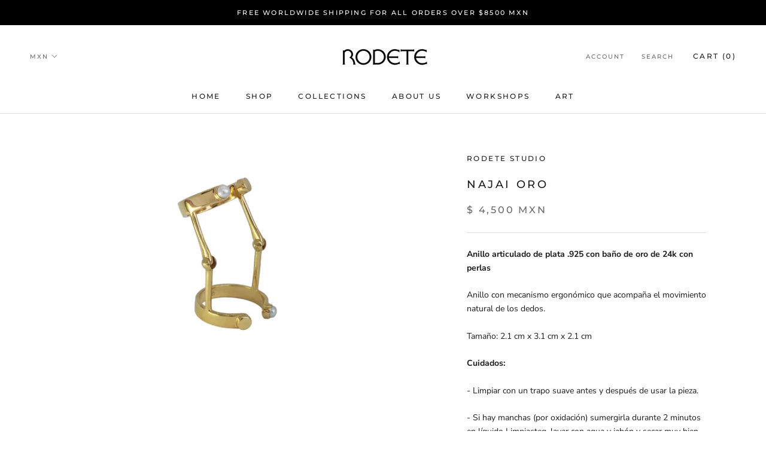

--- FILE ---
content_type: text/html; charset=utf-8
request_url: https://rodete.com/collections/catalogo/products/najai-oro
body_size: 25295
content:
<!doctype html>

<html class="no-js" lang="en">
 <!-- Facebook Pixel Code -->
<script>
!function(f,b,e,v,n,t,s)
{if(f.fbq)return;n=f.fbq=function(){n.callMethod?
n.callMethod.apply(n,arguments):n.queue.push(arguments)};
if(!f._fbq)f._fbq=n;n.push=n;n.loaded=!0;n.version='2.0';
n.queue=[];t=b.createElement(e);t.async=!0;
t.src=v;s=b.getElementsByTagName(e)[0];
s.parentNode.insertBefore(t,s)}(window, document,'script',
'https://connect.facebook.net/en_US/fbevents.js');
fbq('init', '626112242121092');
fbq('track', 'PageView');
</script>
<noscript><img height="1" width="1" style="display:none"
src="https://www.facebook.com/tr?id=626112242121092&ev=PageView&noscript=1"
/></noscript>
<!-- End Facebook Pixel Code -->
  <head>
    <meta name="facebook-domain-verification" content="5agwrkdreurblpw5qwe8qk2jcu267b" />
    <meta name="p:domain_verify" content="31f741519a2c727149a4926fc4a421d3"/>
    <meta charset="utf-8"> 
    <meta http-equiv="X-UA-Compatible" content="IE=edge,chrome=1">
    <meta name="viewport" content="width=device-width, initial-scale=1.0, height=device-height, minimum-scale=1.0, user-scalable=0">
    <meta name="theme-color" content="">

    <title>
      NAJAI ORO &ndash; Rodete Studio
    </title><meta name="description" content="Anillo articulado de plata .925 con baño de oro de 24k con perlas Anillo con mecanismo ergonómico que acompaña el movimiento natural de los dedos.  Tamaño: 2.1 cm x 3.1 cm x 2.1 cm Cuidados: - Limpiar con un trapo suave antes y después de usar la pieza. - Si hay manchas (por oxidación) sumergirla durante 2 minutos en l"><link rel="canonical" href="https://rodete.com/products/najai-oro"><meta property="og:type" content="product">
  <meta property="og:title" content="NAJAI ORO"><meta property="og:image" content="http://rodete.com/cdn/shop/products/CapturadePantalla2021-10-05ala_s_14.49.33_grande.png?v=1633735321">
    <meta property="og:image:secure_url" content="https://rodete.com/cdn/shop/products/CapturadePantalla2021-10-05ala_s_14.49.33_grande.png?v=1633735321"><meta property="product:price:amount" content="4,500.00">
  <meta property="product:price:currency" content="MXN"><meta property="og:description" content="Anillo articulado de plata .925 con baño de oro de 24k con perlas Anillo con mecanismo ergonómico que acompaña el movimiento natural de los dedos.  Tamaño: 2.1 cm x 3.1 cm x 2.1 cm Cuidados: - Limpiar con un trapo suave antes y después de usar la pieza. - Si hay manchas (por oxidación) sumergirla durante 2 minutos en l"><meta property="og:url" content="https://rodete.com/products/najai-oro">
<meta property="og:site_name" content="Rodete Studio"><meta name="twitter:card" content="summary"><meta name="twitter:title" content="NAJAI ORO">
  <meta name="twitter:description" content="Anillo articulado de plata .925 con baño de oro de 24k con perlas Anillo con mecanismo ergonómico que acompaña el movimiento natural de los dedos.  Tamaño: 2.1 cm x 3.1 cm x 2.1 cm Cuidados: - Limpiar con un trapo suave antes y después de usar la pieza. - Si hay manchas (por oxidación) sumergirla durante 2 minutos en líquido Limpiasteg, lavar con agua y jabón y secar muy bien con un trapo suave. - Cuando no se use, mantener la pieza guardada en su empaque o en un lugar seco y limpio. Articulated .925 silver ring with 24k gold plating with pearls An ergonomic design that goes with the natural movement of your fingers.  Size: 2.1 cm x 3.1 cm x 2.1 cm Jewelry and care:  - Before and after wearing the piece: clean it well with a soft cloth. - In">
  <meta name="twitter:image" content="https://rodete.com/cdn/shop/products/CapturadePantalla2021-10-05ala_s_14.49.33_600x600_crop_center.png?v=1633735321">

    <script>window.performance && window.performance.mark && window.performance.mark('shopify.content_for_header.start');</script><meta name="facebook-domain-verification" content="8uejne3otf7vrkq18jxw22tdyfcrdl">
<meta id="shopify-digital-wallet" name="shopify-digital-wallet" content="/8467710016/digital_wallets/dialog">
<link rel="alternate" type="application/json+oembed" href="https://rodete.com/products/najai-oro.oembed">
<script async="async" src="/checkouts/internal/preloads.js?locale=en-MX"></script>
<script id="shopify-features" type="application/json">{"accessToken":"94d83bfdf258e3e931e30638a97c5132","betas":["rich-media-storefront-analytics"],"domain":"rodete.com","predictiveSearch":true,"shopId":8467710016,"locale":"en"}</script>
<script>var Shopify = Shopify || {};
Shopify.shop = "rodete-studio.myshopify.com";
Shopify.locale = "en";
Shopify.currency = {"active":"MXN","rate":"1.0"};
Shopify.country = "MX";
Shopify.theme = {"name":"Prestige","id":43453907008,"schema_name":"Prestige","schema_version":"3.1.0","theme_store_id":855,"role":"main"};
Shopify.theme.handle = "null";
Shopify.theme.style = {"id":null,"handle":null};
Shopify.cdnHost = "rodete.com/cdn";
Shopify.routes = Shopify.routes || {};
Shopify.routes.root = "/";</script>
<script type="module">!function(o){(o.Shopify=o.Shopify||{}).modules=!0}(window);</script>
<script>!function(o){function n(){var o=[];function n(){o.push(Array.prototype.slice.apply(arguments))}return n.q=o,n}var t=o.Shopify=o.Shopify||{};t.loadFeatures=n(),t.autoloadFeatures=n()}(window);</script>
<script id="shop-js-analytics" type="application/json">{"pageType":"product"}</script>
<script defer="defer" async type="module" src="//rodete.com/cdn/shopifycloud/shop-js/modules/v2/client.init-shop-cart-sync_D0dqhulL.en.esm.js"></script>
<script defer="defer" async type="module" src="//rodete.com/cdn/shopifycloud/shop-js/modules/v2/chunk.common_CpVO7qML.esm.js"></script>
<script type="module">
  await import("//rodete.com/cdn/shopifycloud/shop-js/modules/v2/client.init-shop-cart-sync_D0dqhulL.en.esm.js");
await import("//rodete.com/cdn/shopifycloud/shop-js/modules/v2/chunk.common_CpVO7qML.esm.js");

  window.Shopify.SignInWithShop?.initShopCartSync?.({"fedCMEnabled":true,"windoidEnabled":true});

</script>
<script>(function() {
  var isLoaded = false;
  function asyncLoad() {
    if (isLoaded) return;
    isLoaded = true;
    var urls = ["\/\/www.powr.io\/powr.js?powr-token=rodete-studio.myshopify.com\u0026external-type=shopify\u0026shop=rodete-studio.myshopify.com","https:\/\/cdn.weglot.com\/weglot_script_tag.js?shop=rodete-studio.myshopify.com","https:\/\/chimpstatic.com\/mcjs-connected\/js\/users\/c21f95c99c830640b9888d33a\/3a2ff6129d59c9ad64918f3ef.js?shop=rodete-studio.myshopify.com","https:\/\/cdn.shopify.com\/s\/files\/1\/0184\/4255\/1360\/files\/tiktok-pixel.min.js?v=1614656011\u0026shop=rodete-studio.myshopify.com"];
    for (var i = 0; i < urls.length; i++) {
      var s = document.createElement('script');
      s.type = 'text/javascript';
      s.async = true;
      s.src = urls[i];
      var x = document.getElementsByTagName('script')[0];
      x.parentNode.insertBefore(s, x);
    }
  };
  if(window.attachEvent) {
    window.attachEvent('onload', asyncLoad);
  } else {
    window.addEventListener('load', asyncLoad, false);
  }
})();</script>
<script id="__st">var __st={"a":8467710016,"offset":-21600,"reqid":"7dd9c3b3-ad89-478d-9b70-3a8221876d02-1765211182","pageurl":"rodete.com\/collections\/catalogo\/products\/najai-oro","u":"ee38f70b51e9","p":"product","rtyp":"product","rid":6654238556238};</script>
<script>window.ShopifyPaypalV4VisibilityTracking = true;</script>
<script id="captcha-bootstrap">!function(){'use strict';const t='contact',e='account',n='new_comment',o=[[t,t],['blogs',n],['comments',n],[t,'customer']],c=[[e,'customer_login'],[e,'guest_login'],[e,'recover_customer_password'],[e,'create_customer']],r=t=>t.map((([t,e])=>`form[action*='/${t}']:not([data-nocaptcha='true']) input[name='form_type'][value='${e}']`)).join(','),a=t=>()=>t?[...document.querySelectorAll(t)].map((t=>t.form)):[];function s(){const t=[...o],e=r(t);return a(e)}const i='password',u='form_key',d=['recaptcha-v3-token','g-recaptcha-response','h-captcha-response',i],f=()=>{try{return window.sessionStorage}catch{return}},m='__shopify_v',_=t=>t.elements[u];function p(t,e,n=!1){try{const o=window.sessionStorage,c=JSON.parse(o.getItem(e)),{data:r}=function(t){const{data:e,action:n}=t;return t[m]||n?{data:e,action:n}:{data:t,action:n}}(c);for(const[e,n]of Object.entries(r))t.elements[e]&&(t.elements[e].value=n);n&&o.removeItem(e)}catch(o){console.error('form repopulation failed',{error:o})}}const l='form_type',E='cptcha';function T(t){t.dataset[E]=!0}const w=window,h=w.document,L='Shopify',v='ce_forms',y='captcha';let A=!1;((t,e)=>{const n=(g='f06e6c50-85a8-45c8-87d0-21a2b65856fe',I='https://cdn.shopify.com/shopifycloud/storefront-forms-hcaptcha/ce_storefront_forms_captcha_hcaptcha.v1.5.2.iife.js',D={infoText:'Protected by hCaptcha',privacyText:'Privacy',termsText:'Terms'},(t,e,n)=>{const o=w[L][v],c=o.bindForm;if(c)return c(t,g,e,D).then(n);var r;o.q.push([[t,g,e,D],n]),r=I,A||(h.body.append(Object.assign(h.createElement('script'),{id:'captcha-provider',async:!0,src:r})),A=!0)});var g,I,D;w[L]=w[L]||{},w[L][v]=w[L][v]||{},w[L][v].q=[],w[L][y]=w[L][y]||{},w[L][y].protect=function(t,e){n(t,void 0,e),T(t)},Object.freeze(w[L][y]),function(t,e,n,w,h,L){const[v,y,A,g]=function(t,e,n){const i=e?o:[],u=t?c:[],d=[...i,...u],f=r(d),m=r(i),_=r(d.filter((([t,e])=>n.includes(e))));return[a(f),a(m),a(_),s()]}(w,h,L),I=t=>{const e=t.target;return e instanceof HTMLFormElement?e:e&&e.form},D=t=>v().includes(t);t.addEventListener('submit',(t=>{const e=I(t);if(!e)return;const n=D(e)&&!e.dataset.hcaptchaBound&&!e.dataset.recaptchaBound,o=_(e),c=g().includes(e)&&(!o||!o.value);(n||c)&&t.preventDefault(),c&&!n&&(function(t){try{if(!f())return;!function(t){const e=f();if(!e)return;const n=_(t);if(!n)return;const o=n.value;o&&e.removeItem(o)}(t);const e=Array.from(Array(32),(()=>Math.random().toString(36)[2])).join('');!function(t,e){_(t)||t.append(Object.assign(document.createElement('input'),{type:'hidden',name:u})),t.elements[u].value=e}(t,e),function(t,e){const n=f();if(!n)return;const o=[...t.querySelectorAll(`input[type='${i}']`)].map((({name:t})=>t)),c=[...d,...o],r={};for(const[a,s]of new FormData(t).entries())c.includes(a)||(r[a]=s);n.setItem(e,JSON.stringify({[m]:1,action:t.action,data:r}))}(t,e)}catch(e){console.error('failed to persist form',e)}}(e),e.submit())}));const S=(t,e)=>{t&&!t.dataset[E]&&(n(t,e.some((e=>e===t))),T(t))};for(const o of['focusin','change'])t.addEventListener(o,(t=>{const e=I(t);D(e)&&S(e,y())}));const B=e.get('form_key'),M=e.get(l),P=B&&M;t.addEventListener('DOMContentLoaded',(()=>{const t=y();if(P)for(const e of t)e.elements[l].value===M&&p(e,B);[...new Set([...A(),...v().filter((t=>'true'===t.dataset.shopifyCaptcha))])].forEach((e=>S(e,t)))}))}(h,new URLSearchParams(w.location.search),n,t,e,['guest_login'])})(!0,!0)}();</script>
<script integrity="sha256-52AcMU7V7pcBOXWImdc/TAGTFKeNjmkeM1Pvks/DTgc=" data-source-attribution="shopify.loadfeatures" defer="defer" src="//rodete.com/cdn/shopifycloud/storefront/assets/storefront/load_feature-81c60534.js" crossorigin="anonymous"></script>
<script data-source-attribution="shopify.dynamic_checkout.dynamic.init">var Shopify=Shopify||{};Shopify.PaymentButton=Shopify.PaymentButton||{isStorefrontPortableWallets:!0,init:function(){window.Shopify.PaymentButton.init=function(){};var t=document.createElement("script");t.src="https://rodete.com/cdn/shopifycloud/portable-wallets/latest/portable-wallets.en.js",t.type="module",document.head.appendChild(t)}};
</script>
<script data-source-attribution="shopify.dynamic_checkout.buyer_consent">
  function portableWalletsHideBuyerConsent(e){var t=document.getElementById("shopify-buyer-consent"),n=document.getElementById("shopify-subscription-policy-button");t&&n&&(t.classList.add("hidden"),t.setAttribute("aria-hidden","true"),n.removeEventListener("click",e))}function portableWalletsShowBuyerConsent(e){var t=document.getElementById("shopify-buyer-consent"),n=document.getElementById("shopify-subscription-policy-button");t&&n&&(t.classList.remove("hidden"),t.removeAttribute("aria-hidden"),n.addEventListener("click",e))}window.Shopify?.PaymentButton&&(window.Shopify.PaymentButton.hideBuyerConsent=portableWalletsHideBuyerConsent,window.Shopify.PaymentButton.showBuyerConsent=portableWalletsShowBuyerConsent);
</script>
<script>
  function portableWalletsCleanup(e){e&&e.src&&console.error("Failed to load portable wallets script "+e.src);var t=document.querySelectorAll("shopify-accelerated-checkout .shopify-payment-button__skeleton, shopify-accelerated-checkout-cart .wallet-cart-button__skeleton"),e=document.getElementById("shopify-buyer-consent");for(let e=0;e<t.length;e++)t[e].remove();e&&e.remove()}function portableWalletsNotLoadedAsModule(e){e instanceof ErrorEvent&&"string"==typeof e.message&&e.message.includes("import.meta")&&"string"==typeof e.filename&&e.filename.includes("portable-wallets")&&(window.removeEventListener("error",portableWalletsNotLoadedAsModule),window.Shopify.PaymentButton.failedToLoad=e,"loading"===document.readyState?document.addEventListener("DOMContentLoaded",window.Shopify.PaymentButton.init):window.Shopify.PaymentButton.init())}window.addEventListener("error",portableWalletsNotLoadedAsModule);
</script>

<script type="module" src="https://rodete.com/cdn/shopifycloud/portable-wallets/latest/portable-wallets.en.js" onError="portableWalletsCleanup(this)" crossorigin="anonymous"></script>
<script nomodule>
  document.addEventListener("DOMContentLoaded", portableWalletsCleanup);
</script>

<link id="shopify-accelerated-checkout-styles" rel="stylesheet" media="screen" href="https://rodete.com/cdn/shopifycloud/portable-wallets/latest/accelerated-checkout-backwards-compat.css" crossorigin="anonymous">
<style id="shopify-accelerated-checkout-cart">
        #shopify-buyer-consent {
  margin-top: 1em;
  display: inline-block;
  width: 100%;
}

#shopify-buyer-consent.hidden {
  display: none;
}

#shopify-subscription-policy-button {
  background: none;
  border: none;
  padding: 0;
  text-decoration: underline;
  font-size: inherit;
  cursor: pointer;
}

#shopify-subscription-policy-button::before {
  box-shadow: none;
}

      </style>

<script>window.performance && window.performance.mark && window.performance.mark('shopify.content_for_header.end');</script>

    <link rel="stylesheet" href="//rodete.com/cdn/shop/t/2/assets/theme.scss.css?v=28508409540079631361759259246">

    <script>
      // This allows to expose several variables to the global scope, to be used in scripts
      window.theme = {
        template: "product",
        shopCurrency: "MXN",
        moneyFormat: "$ {{amount}} MXN",
        moneyWithCurrencyFormat: "$ {{amount}} MXN",
        currencyConversionEnabled: true,
        currencyConversionMoneyFormat: "money_format",
        currencyConversionRoundAmounts: true,
        productImageSize: "short",
        searchMode: "product,article",
        showPageTransition: true,
        showElementStaggering: true,
        showImageZooming: true,
        enableExperimentalResizeObserver: false
      };

      window.languages = {
        cartAddNote: "Add Order Note",
        cartEditNote: "Edit Order Note",
        productImageLoadingError: "This image could not be loaded. Please try to reload the page.",
        productFormAddToCart: "Add to cart",
        productFormUnavailable: "Unavailable",
        productFormSoldOut: "Sold Out",
        shippingEstimatorOneResult: "1 option available:",
        shippingEstimatorMoreResults: "{{count}} options available:",
        shippingEstimatorNoResults: "No shipping could be found"
      };

      window.lazySizesConfig = {
        loadHidden: false,
        hFac: 0.5,
        expFactor: 2,
        ricTimeout: 150,
        lazyClass: 'Image--lazyLoad',
        loadingClass: 'Image--lazyLoading',
        loadedClass: 'Image--lazyLoaded'
      };

      document.documentElement.className = document.documentElement.className.replace('no-js', 'js');
      document.documentElement.style.setProperty('--window-height', window.innerHeight + 'px');

      // We do a quick detection of some features (we could use Modernizr but for so little...)
      (function() {
        document.documentElement.className += ((window.CSS && window.CSS.supports('(position: sticky) or (position: -webkit-sticky)')) ? ' supports-sticky' : ' no-supports-sticky');
        document.documentElement.className += (window.matchMedia('(-moz-touch-enabled: 1), (hover: none)')).matches ? ' no-supports-hover' : ' supports-hover';
      }());

      window.onpageshow = function (event) {
        if (event.persisted) {
          window.location.reload();
        }
      };
    </script>

    <script src="//rodete.com/cdn/shop/t/2/assets/lazysizes.min.js?v=174358363404432586981544124334" async></script>

    
      <script src="//cdn.shopify.com/s/javascripts/currencies.js" defer></script>
    
<script src="https://polyfill-fastly.net/v2/polyfill.min.js?features=fetch,Element.prototype.closest,Element.prototype.remove,Element.prototype.classList,Array.prototype.includes,Array.prototype.fill,Object.assign,CustomEvent,IntersectionObserver,IntersectionObserverEntry" defer></script>
    <script src="//rodete.com/cdn/shop/t/2/assets/libs.min.js?v=88466822118989791001544124334" defer></script>
    <script src="//rodete.com/cdn/shop/t/2/assets/theme.min.js?v=92422542658029080861544124334" defer></script>
    <script src="//rodete.com/cdn/shop/t/2/assets/custom.js?v=8814717088703906631544124333" defer></script>

    
  <script type="application/ld+json">
  {
    "@context": "http://schema.org",
    "@type": "Product",
    "offers": {
      "@type": "Offer",
      "availability":"//schema.org/InStock",
      "price": "4,500.00",
      "priceCurrency": "MXN"
    },
    "brand": "Rodete Studio",
    "name": "NAJAI ORO",
    "description": "\n\nAnillo articulado de plata .925 con baño de oro de 24k con perlas\nAnillo con mecanismo ergonómico que acompaña el movimiento natural de los dedos. \nTamaño: 2.1 cm x 3.1 cm x 2.1 cm\nCuidados:\n- Limpiar con un trapo suave antes y después de usar la pieza.\n- Si hay manchas (por oxidación) sumergirla durante 2 minutos en líquido Limpiasteg, lavar con agua y jabón y secar muy bien con un trapo suave.\n- Cuando no se use, mantener la pieza guardada en su empaque o en un lugar seco y limpio.\nArticulated .925 silver ring with 24k gold plating with pearls\nAn ergonomic design that goes with the natural movement of your fingers. \nSize: 2.1 cm x 3.1 cm x 2.1 cm\nJewelry and care: \n- Before and after wearing the piece: clean it well with a soft cloth.\n- In case of stains (from oxidation): soak in Limpiasteg liquid solution for 2 minutes, wash off with water and soap, and dry well with a soft cloth.\n- Storage: keep it in a dry and clean place inside a pouch or box",
    "category": "Ring",
    "url": "https://rodete.com/products/najai-oro",
    "image": {
      "@type": "ImageObject",
      "url": "https://rodete.com/cdn/shop/products/CapturadePantalla2021-10-05ala_s_14.49.33_1024x1024.png?v=1633735321",
      "image": "https://rodete.com/cdn/shop/products/CapturadePantalla2021-10-05ala_s_14.49.33_1024x1024.png?v=1633735321",
      "name": "NAJAI ORO",
      "width": 1024,
      "height": 1024
    }
  }
  </script>

  
<!--   This area was rendered by Stores App --> 
	<link rel="stylesheet" href="//rodete.com/cdn/shop/t/2/assets/globostores.css?v=57151827217408698021551938417" type="text/css" media="all"> <script> var StoresApp = StoresApp || {}; StoresApp.shopUrl = "rodete-studio.myshopify.com";StoresApp.locale = "en";StoresApp.shopGoogleMapStyle='[]'; StoresApp.defaultLat = 21.046895; StoresApp.defaultLong = 105.788200; StoresApp.zoomLevel = "12"; StoresApp.distance_unit = "km"; StoresApp.hasStoreIcon = true; StoresApp.item_count = "0";StoresApp.total_price = "0"; StoresApp.translation_6 = "Not found";StoresApp.defaultIcon="https://app.globosoftware.net/stores/storage/app/photos/28--1511492475location-512.png"; StoresApp.isCartPage = false;StoresApp.enable_pickup = "1"; StoresApp.settings = '{"subtotal":{"greater":null,"less":null},"operator":"AND","quantity":{"greater":null,"less":null},"enable_pickup":"1"}'; </script> <script type="text/javascript" src="https://maps.google.com/maps/api/js?key=AIzaSyCpEKmdDK_SS3Ezl1S2jODysLK3LOO1z5k"></script><script type="text/javascript" src="//rodete.com/cdn/shop/t/2/assets/globostoreslist.js?v=44770629830489074071551938420" async></script> 
<!-- End Area -->
<link rel="alternate" hreflang="en" href="https://rodete.com/products/najai-oro">
<link rel="alternate" hreflang="es" href="https://rodete.com/a/l/es/products/najai-oro">
    

<!--Start Weglot Script-->
<script src="//cdn.weglot.com/weglot.min.js"></script>
<script id="has-script-tags">Weglot.initialize({ api_key:"wg_64bec17dd7c0c388fd707730e63da6441" });</script>
<!--End Weglot Script-->

<link href="https://monorail-edge.shopifysvc.com" rel="dns-prefetch">
<script>(function(){if ("sendBeacon" in navigator && "performance" in window) {try {var session_token_from_headers = performance.getEntriesByType('navigation')[0].serverTiming.find(x => x.name == '_s').description;} catch {var session_token_from_headers = undefined;}var session_cookie_matches = document.cookie.match(/_shopify_s=([^;]*)/);var session_token_from_cookie = session_cookie_matches && session_cookie_matches.length === 2 ? session_cookie_matches[1] : "";var session_token = session_token_from_headers || session_token_from_cookie || "";function handle_abandonment_event(e) {var entries = performance.getEntries().filter(function(entry) {return /monorail-edge.shopifysvc.com/.test(entry.name);});if (!window.abandonment_tracked && entries.length === 0) {window.abandonment_tracked = true;var currentMs = Date.now();var navigation_start = performance.timing.navigationStart;var payload = {shop_id: 8467710016,url: window.location.href,navigation_start,duration: currentMs - navigation_start,session_token,page_type: "product"};window.navigator.sendBeacon("https://monorail-edge.shopifysvc.com/v1/produce", JSON.stringify({schema_id: "online_store_buyer_site_abandonment/1.1",payload: payload,metadata: {event_created_at_ms: currentMs,event_sent_at_ms: currentMs}}));}}window.addEventListener('pagehide', handle_abandonment_event);}}());</script>
<script id="web-pixels-manager-setup">(function e(e,d,r,n,o){if(void 0===o&&(o={}),!Boolean(null===(a=null===(i=window.Shopify)||void 0===i?void 0:i.analytics)||void 0===a?void 0:a.replayQueue)){var i,a;window.Shopify=window.Shopify||{};var t=window.Shopify;t.analytics=t.analytics||{};var s=t.analytics;s.replayQueue=[],s.publish=function(e,d,r){return s.replayQueue.push([e,d,r]),!0};try{self.performance.mark("wpm:start")}catch(e){}var l=function(){var e={modern:/Edge?\/(1{2}[4-9]|1[2-9]\d|[2-9]\d{2}|\d{4,})\.\d+(\.\d+|)|Firefox\/(1{2}[4-9]|1[2-9]\d|[2-9]\d{2}|\d{4,})\.\d+(\.\d+|)|Chrom(ium|e)\/(9{2}|\d{3,})\.\d+(\.\d+|)|(Maci|X1{2}).+ Version\/(15\.\d+|(1[6-9]|[2-9]\d|\d{3,})\.\d+)([,.]\d+|)( \(\w+\)|)( Mobile\/\w+|) Safari\/|Chrome.+OPR\/(9{2}|\d{3,})\.\d+\.\d+|(CPU[ +]OS|iPhone[ +]OS|CPU[ +]iPhone|CPU IPhone OS|CPU iPad OS)[ +]+(15[._]\d+|(1[6-9]|[2-9]\d|\d{3,})[._]\d+)([._]\d+|)|Android:?[ /-](13[3-9]|1[4-9]\d|[2-9]\d{2}|\d{4,})(\.\d+|)(\.\d+|)|Android.+Firefox\/(13[5-9]|1[4-9]\d|[2-9]\d{2}|\d{4,})\.\d+(\.\d+|)|Android.+Chrom(ium|e)\/(13[3-9]|1[4-9]\d|[2-9]\d{2}|\d{4,})\.\d+(\.\d+|)|SamsungBrowser\/([2-9]\d|\d{3,})\.\d+/,legacy:/Edge?\/(1[6-9]|[2-9]\d|\d{3,})\.\d+(\.\d+|)|Firefox\/(5[4-9]|[6-9]\d|\d{3,})\.\d+(\.\d+|)|Chrom(ium|e)\/(5[1-9]|[6-9]\d|\d{3,})\.\d+(\.\d+|)([\d.]+$|.*Safari\/(?![\d.]+ Edge\/[\d.]+$))|(Maci|X1{2}).+ Version\/(10\.\d+|(1[1-9]|[2-9]\d|\d{3,})\.\d+)([,.]\d+|)( \(\w+\)|)( Mobile\/\w+|) Safari\/|Chrome.+OPR\/(3[89]|[4-9]\d|\d{3,})\.\d+\.\d+|(CPU[ +]OS|iPhone[ +]OS|CPU[ +]iPhone|CPU IPhone OS|CPU iPad OS)[ +]+(10[._]\d+|(1[1-9]|[2-9]\d|\d{3,})[._]\d+)([._]\d+|)|Android:?[ /-](13[3-9]|1[4-9]\d|[2-9]\d{2}|\d{4,})(\.\d+|)(\.\d+|)|Mobile Safari.+OPR\/([89]\d|\d{3,})\.\d+\.\d+|Android.+Firefox\/(13[5-9]|1[4-9]\d|[2-9]\d{2}|\d{4,})\.\d+(\.\d+|)|Android.+Chrom(ium|e)\/(13[3-9]|1[4-9]\d|[2-9]\d{2}|\d{4,})\.\d+(\.\d+|)|Android.+(UC? ?Browser|UCWEB|U3)[ /]?(15\.([5-9]|\d{2,})|(1[6-9]|[2-9]\d|\d{3,})\.\d+)\.\d+|SamsungBrowser\/(5\.\d+|([6-9]|\d{2,})\.\d+)|Android.+MQ{2}Browser\/(14(\.(9|\d{2,})|)|(1[5-9]|[2-9]\d|\d{3,})(\.\d+|))(\.\d+|)|K[Aa][Ii]OS\/(3\.\d+|([4-9]|\d{2,})\.\d+)(\.\d+|)/},d=e.modern,r=e.legacy,n=navigator.userAgent;return n.match(d)?"modern":n.match(r)?"legacy":"unknown"}(),u="modern"===l?"modern":"legacy",c=(null!=n?n:{modern:"",legacy:""})[u],f=function(e){return[e.baseUrl,"/wpm","/b",e.hashVersion,"modern"===e.buildTarget?"m":"l",".js"].join("")}({baseUrl:d,hashVersion:r,buildTarget:u}),m=function(e){var d=e.version,r=e.bundleTarget,n=e.surface,o=e.pageUrl,i=e.monorailEndpoint;return{emit:function(e){var a=e.status,t=e.errorMsg,s=(new Date).getTime(),l=JSON.stringify({metadata:{event_sent_at_ms:s},events:[{schema_id:"web_pixels_manager_load/3.1",payload:{version:d,bundle_target:r,page_url:o,status:a,surface:n,error_msg:t},metadata:{event_created_at_ms:s}}]});if(!i)return console&&console.warn&&console.warn("[Web Pixels Manager] No Monorail endpoint provided, skipping logging."),!1;try{return self.navigator.sendBeacon.bind(self.navigator)(i,l)}catch(e){}var u=new XMLHttpRequest;try{return u.open("POST",i,!0),u.setRequestHeader("Content-Type","text/plain"),u.send(l),!0}catch(e){return console&&console.warn&&console.warn("[Web Pixels Manager] Got an unhandled error while logging to Monorail."),!1}}}}({version:r,bundleTarget:l,surface:e.surface,pageUrl:self.location.href,monorailEndpoint:e.monorailEndpoint});try{o.browserTarget=l,function(e){var d=e.src,r=e.async,n=void 0===r||r,o=e.onload,i=e.onerror,a=e.sri,t=e.scriptDataAttributes,s=void 0===t?{}:t,l=document.createElement("script"),u=document.querySelector("head"),c=document.querySelector("body");if(l.async=n,l.src=d,a&&(l.integrity=a,l.crossOrigin="anonymous"),s)for(var f in s)if(Object.prototype.hasOwnProperty.call(s,f))try{l.dataset[f]=s[f]}catch(e){}if(o&&l.addEventListener("load",o),i&&l.addEventListener("error",i),u)u.appendChild(l);else{if(!c)throw new Error("Did not find a head or body element to append the script");c.appendChild(l)}}({src:f,async:!0,onload:function(){if(!function(){var e,d;return Boolean(null===(d=null===(e=window.Shopify)||void 0===e?void 0:e.analytics)||void 0===d?void 0:d.initialized)}()){var d=window.webPixelsManager.init(e)||void 0;if(d){var r=window.Shopify.analytics;r.replayQueue.forEach((function(e){var r=e[0],n=e[1],o=e[2];d.publishCustomEvent(r,n,o)})),r.replayQueue=[],r.publish=d.publishCustomEvent,r.visitor=d.visitor,r.initialized=!0}}},onerror:function(){return m.emit({status:"failed",errorMsg:"".concat(f," has failed to load")})},sri:function(e){var d=/^sha384-[A-Za-z0-9+/=]+$/;return"string"==typeof e&&d.test(e)}(c)?c:"",scriptDataAttributes:o}),m.emit({status:"loading"})}catch(e){m.emit({status:"failed",errorMsg:(null==e?void 0:e.message)||"Unknown error"})}}})({shopId: 8467710016,storefrontBaseUrl: "https://rodete.com",extensionsBaseUrl: "https://extensions.shopifycdn.com/cdn/shopifycloud/web-pixels-manager",monorailEndpoint: "https://monorail-edge.shopifysvc.com/unstable/produce_batch",surface: "storefront-renderer",enabledBetaFlags: ["2dca8a86"],webPixelsConfigList: [{"id":"412549198","configuration":"{\"config\":\"{\\\"pixel_id\\\":\\\"G-KZYLN6RBB2\\\",\\\"gtag_events\\\":[{\\\"type\\\":\\\"purchase\\\",\\\"action_label\\\":\\\"G-KZYLN6RBB2\\\"},{\\\"type\\\":\\\"page_view\\\",\\\"action_label\\\":\\\"G-KZYLN6RBB2\\\"},{\\\"type\\\":\\\"view_item\\\",\\\"action_label\\\":\\\"G-KZYLN6RBB2\\\"},{\\\"type\\\":\\\"search\\\",\\\"action_label\\\":\\\"G-KZYLN6RBB2\\\"},{\\\"type\\\":\\\"add_to_cart\\\",\\\"action_label\\\":\\\"G-KZYLN6RBB2\\\"},{\\\"type\\\":\\\"begin_checkout\\\",\\\"action_label\\\":\\\"G-KZYLN6RBB2\\\"},{\\\"type\\\":\\\"add_payment_info\\\",\\\"action_label\\\":\\\"G-KZYLN6RBB2\\\"}],\\\"enable_monitoring_mode\\\":false}\"}","eventPayloadVersion":"v1","runtimeContext":"OPEN","scriptVersion":"b2a88bafab3e21179ed38636efcd8a93","type":"APP","apiClientId":1780363,"privacyPurposes":[],"dataSharingAdjustments":{"protectedCustomerApprovalScopes":["read_customer_address","read_customer_email","read_customer_name","read_customer_personal_data","read_customer_phone"]}},{"id":"147554382","configuration":"{\"pixel_id\":\"362995878405708\",\"pixel_type\":\"facebook_pixel\",\"metaapp_system_user_token\":\"-\"}","eventPayloadVersion":"v1","runtimeContext":"OPEN","scriptVersion":"ca16bc87fe92b6042fbaa3acc2fbdaa6","type":"APP","apiClientId":2329312,"privacyPurposes":["ANALYTICS","MARKETING","SALE_OF_DATA"],"dataSharingAdjustments":{"protectedCustomerApprovalScopes":["read_customer_address","read_customer_email","read_customer_name","read_customer_personal_data","read_customer_phone"]}},{"id":"shopify-app-pixel","configuration":"{}","eventPayloadVersion":"v1","runtimeContext":"STRICT","scriptVersion":"0450","apiClientId":"shopify-pixel","type":"APP","privacyPurposes":["ANALYTICS","MARKETING"]},{"id":"shopify-custom-pixel","eventPayloadVersion":"v1","runtimeContext":"LAX","scriptVersion":"0450","apiClientId":"shopify-pixel","type":"CUSTOM","privacyPurposes":["ANALYTICS","MARKETING"]}],isMerchantRequest: false,initData: {"shop":{"name":"Rodete Studio","paymentSettings":{"currencyCode":"MXN"},"myshopifyDomain":"rodete-studio.myshopify.com","countryCode":"MX","storefrontUrl":"https:\/\/rodete.com"},"customer":null,"cart":null,"checkout":null,"productVariants":[{"price":{"amount":4500.0,"currencyCode":"MXN"},"product":{"title":"NAJAI ORO","vendor":"Rodete Studio","id":"6654238556238","untranslatedTitle":"NAJAI ORO","url":"\/products\/najai-oro","type":"Ring"},"id":"39511936172110","image":{"src":"\/\/rodete.com\/cdn\/shop\/products\/CapturadePantalla2021-10-05ala_s_14.49.33.png?v=1633735321"},"sku":"","title":"4","untranslatedTitle":"4"},{"price":{"amount":4500.0,"currencyCode":"MXN"},"product":{"title":"NAJAI ORO","vendor":"Rodete Studio","id":"6654238556238","untranslatedTitle":"NAJAI ORO","url":"\/products\/najai-oro","type":"Ring"},"id":"39511936204878","image":{"src":"\/\/rodete.com\/cdn\/shop\/products\/CapturadePantalla2021-10-05ala_s_14.49.33.png?v=1633735321"},"sku":"","title":"4.5","untranslatedTitle":"4.5"},{"price":{"amount":4500.0,"currencyCode":"MXN"},"product":{"title":"NAJAI ORO","vendor":"Rodete Studio","id":"6654238556238","untranslatedTitle":"NAJAI ORO","url":"\/products\/najai-oro","type":"Ring"},"id":"39511936237646","image":{"src":"\/\/rodete.com\/cdn\/shop\/products\/CapturadePantalla2021-10-05ala_s_14.49.33.png?v=1633735321"},"sku":"","title":"5","untranslatedTitle":"5"},{"price":{"amount":4500.0,"currencyCode":"MXN"},"product":{"title":"NAJAI ORO","vendor":"Rodete Studio","id":"6654238556238","untranslatedTitle":"NAJAI ORO","url":"\/products\/najai-oro","type":"Ring"},"id":"39511936270414","image":{"src":"\/\/rodete.com\/cdn\/shop\/products\/CapturadePantalla2021-10-05ala_s_14.49.33.png?v=1633735321"},"sku":"","title":"5.5","untranslatedTitle":"5.5"},{"price":{"amount":4500.0,"currencyCode":"MXN"},"product":{"title":"NAJAI ORO","vendor":"Rodete Studio","id":"6654238556238","untranslatedTitle":"NAJAI ORO","url":"\/products\/najai-oro","type":"Ring"},"id":"39511936303182","image":{"src":"\/\/rodete.com\/cdn\/shop\/products\/CapturadePantalla2021-10-05ala_s_14.49.33.png?v=1633735321"},"sku":"","title":"6","untranslatedTitle":"6"},{"price":{"amount":4500.0,"currencyCode":"MXN"},"product":{"title":"NAJAI ORO","vendor":"Rodete Studio","id":"6654238556238","untranslatedTitle":"NAJAI ORO","url":"\/products\/najai-oro","type":"Ring"},"id":"39511936335950","image":{"src":"\/\/rodete.com\/cdn\/shop\/products\/CapturadePantalla2021-10-05ala_s_14.49.33.png?v=1633735321"},"sku":"","title":"6.5","untranslatedTitle":"6.5"},{"price":{"amount":4500.0,"currencyCode":"MXN"},"product":{"title":"NAJAI ORO","vendor":"Rodete Studio","id":"6654238556238","untranslatedTitle":"NAJAI ORO","url":"\/products\/najai-oro","type":"Ring"},"id":"39511936368718","image":{"src":"\/\/rodete.com\/cdn\/shop\/products\/CapturadePantalla2021-10-05ala_s_14.49.33.png?v=1633735321"},"sku":"","title":"7","untranslatedTitle":"7"},{"price":{"amount":4500.0,"currencyCode":"MXN"},"product":{"title":"NAJAI ORO","vendor":"Rodete Studio","id":"6654238556238","untranslatedTitle":"NAJAI ORO","url":"\/products\/najai-oro","type":"Ring"},"id":"39511936401486","image":{"src":"\/\/rodete.com\/cdn\/shop\/products\/CapturadePantalla2021-10-05ala_s_14.49.33.png?v=1633735321"},"sku":"","title":"7.5","untranslatedTitle":"7.5"},{"price":{"amount":4500.0,"currencyCode":"MXN"},"product":{"title":"NAJAI ORO","vendor":"Rodete Studio","id":"6654238556238","untranslatedTitle":"NAJAI ORO","url":"\/products\/najai-oro","type":"Ring"},"id":"39511936434254","image":{"src":"\/\/rodete.com\/cdn\/shop\/products\/CapturadePantalla2021-10-05ala_s_14.49.33.png?v=1633735321"},"sku":"","title":"8","untranslatedTitle":"8"},{"price":{"amount":4500.0,"currencyCode":"MXN"},"product":{"title":"NAJAI ORO","vendor":"Rodete Studio","id":"6654238556238","untranslatedTitle":"NAJAI ORO","url":"\/products\/najai-oro","type":"Ring"},"id":"39511936467022","image":{"src":"\/\/rodete.com\/cdn\/shop\/products\/CapturadePantalla2021-10-05ala_s_14.49.33.png?v=1633735321"},"sku":"","title":"8.5","untranslatedTitle":"8.5"},{"price":{"amount":4500.0,"currencyCode":"MXN"},"product":{"title":"NAJAI ORO","vendor":"Rodete Studio","id":"6654238556238","untranslatedTitle":"NAJAI ORO","url":"\/products\/najai-oro","type":"Ring"},"id":"39511936499790","image":{"src":"\/\/rodete.com\/cdn\/shop\/products\/CapturadePantalla2021-10-05ala_s_14.49.33.png?v=1633735321"},"sku":"","title":"9","untranslatedTitle":"9"},{"price":{"amount":4500.0,"currencyCode":"MXN"},"product":{"title":"NAJAI ORO","vendor":"Rodete Studio","id":"6654238556238","untranslatedTitle":"NAJAI ORO","url":"\/products\/najai-oro","type":"Ring"},"id":"39511936532558","image":{"src":"\/\/rodete.com\/cdn\/shop\/products\/CapturadePantalla2021-10-05ala_s_14.49.33.png?v=1633735321"},"sku":"","title":"9.5","untranslatedTitle":"9.5"},{"price":{"amount":4500.0,"currencyCode":"MXN"},"product":{"title":"NAJAI ORO","vendor":"Rodete Studio","id":"6654238556238","untranslatedTitle":"NAJAI ORO","url":"\/products\/najai-oro","type":"Ring"},"id":"39511936565326","image":{"src":"\/\/rodete.com\/cdn\/shop\/products\/CapturadePantalla2021-10-05ala_s_14.49.33.png?v=1633735321"},"sku":"","title":"10","untranslatedTitle":"10"}],"purchasingCompany":null},},"https://rodete.com/cdn","ae1676cfwd2530674p4253c800m34e853cb",{"modern":"","legacy":""},{"shopId":"8467710016","storefrontBaseUrl":"https:\/\/rodete.com","extensionBaseUrl":"https:\/\/extensions.shopifycdn.com\/cdn\/shopifycloud\/web-pixels-manager","surface":"storefront-renderer","enabledBetaFlags":"[\"2dca8a86\"]","isMerchantRequest":"false","hashVersion":"ae1676cfwd2530674p4253c800m34e853cb","publish":"custom","events":"[[\"page_viewed\",{}],[\"product_viewed\",{\"productVariant\":{\"price\":{\"amount\":4500.0,\"currencyCode\":\"MXN\"},\"product\":{\"title\":\"NAJAI ORO\",\"vendor\":\"Rodete Studio\",\"id\":\"6654238556238\",\"untranslatedTitle\":\"NAJAI ORO\",\"url\":\"\/products\/najai-oro\",\"type\":\"Ring\"},\"id\":\"39511936172110\",\"image\":{\"src\":\"\/\/rodete.com\/cdn\/shop\/products\/CapturadePantalla2021-10-05ala_s_14.49.33.png?v=1633735321\"},\"sku\":\"\",\"title\":\"4\",\"untranslatedTitle\":\"4\"}}]]"});</script><script>
  window.ShopifyAnalytics = window.ShopifyAnalytics || {};
  window.ShopifyAnalytics.meta = window.ShopifyAnalytics.meta || {};
  window.ShopifyAnalytics.meta.currency = 'MXN';
  var meta = {"product":{"id":6654238556238,"gid":"gid:\/\/shopify\/Product\/6654238556238","vendor":"Rodete Studio","type":"Ring","variants":[{"id":39511936172110,"price":450000,"name":"NAJAI ORO - 4","public_title":"4","sku":""},{"id":39511936204878,"price":450000,"name":"NAJAI ORO - 4.5","public_title":"4.5","sku":""},{"id":39511936237646,"price":450000,"name":"NAJAI ORO - 5","public_title":"5","sku":""},{"id":39511936270414,"price":450000,"name":"NAJAI ORO - 5.5","public_title":"5.5","sku":""},{"id":39511936303182,"price":450000,"name":"NAJAI ORO - 6","public_title":"6","sku":""},{"id":39511936335950,"price":450000,"name":"NAJAI ORO - 6.5","public_title":"6.5","sku":""},{"id":39511936368718,"price":450000,"name":"NAJAI ORO - 7","public_title":"7","sku":""},{"id":39511936401486,"price":450000,"name":"NAJAI ORO - 7.5","public_title":"7.5","sku":""},{"id":39511936434254,"price":450000,"name":"NAJAI ORO - 8","public_title":"8","sku":""},{"id":39511936467022,"price":450000,"name":"NAJAI ORO - 8.5","public_title":"8.5","sku":""},{"id":39511936499790,"price":450000,"name":"NAJAI ORO - 9","public_title":"9","sku":""},{"id":39511936532558,"price":450000,"name":"NAJAI ORO - 9.5","public_title":"9.5","sku":""},{"id":39511936565326,"price":450000,"name":"NAJAI ORO - 10","public_title":"10","sku":""}],"remote":false},"page":{"pageType":"product","resourceType":"product","resourceId":6654238556238}};
  for (var attr in meta) {
    window.ShopifyAnalytics.meta[attr] = meta[attr];
  }
</script>
<script class="analytics">
  (function () {
    var customDocumentWrite = function(content) {
      var jquery = null;

      if (window.jQuery) {
        jquery = window.jQuery;
      } else if (window.Checkout && window.Checkout.$) {
        jquery = window.Checkout.$;
      }

      if (jquery) {
        jquery('body').append(content);
      }
    };

    var hasLoggedConversion = function(token) {
      if (token) {
        return document.cookie.indexOf('loggedConversion=' + token) !== -1;
      }
      return false;
    }

    var setCookieIfConversion = function(token) {
      if (token) {
        var twoMonthsFromNow = new Date(Date.now());
        twoMonthsFromNow.setMonth(twoMonthsFromNow.getMonth() + 2);

        document.cookie = 'loggedConversion=' + token + '; expires=' + twoMonthsFromNow;
      }
    }

    var trekkie = window.ShopifyAnalytics.lib = window.trekkie = window.trekkie || [];
    if (trekkie.integrations) {
      return;
    }
    trekkie.methods = [
      'identify',
      'page',
      'ready',
      'track',
      'trackForm',
      'trackLink'
    ];
    trekkie.factory = function(method) {
      return function() {
        var args = Array.prototype.slice.call(arguments);
        args.unshift(method);
        trekkie.push(args);
        return trekkie;
      };
    };
    for (var i = 0; i < trekkie.methods.length; i++) {
      var key = trekkie.methods[i];
      trekkie[key] = trekkie.factory(key);
    }
    trekkie.load = function(config) {
      trekkie.config = config || {};
      trekkie.config.initialDocumentCookie = document.cookie;
      var first = document.getElementsByTagName('script')[0];
      var script = document.createElement('script');
      script.type = 'text/javascript';
      script.onerror = function(e) {
        var scriptFallback = document.createElement('script');
        scriptFallback.type = 'text/javascript';
        scriptFallback.onerror = function(error) {
                var Monorail = {
      produce: function produce(monorailDomain, schemaId, payload) {
        var currentMs = new Date().getTime();
        var event = {
          schema_id: schemaId,
          payload: payload,
          metadata: {
            event_created_at_ms: currentMs,
            event_sent_at_ms: currentMs
          }
        };
        return Monorail.sendRequest("https://" + monorailDomain + "/v1/produce", JSON.stringify(event));
      },
      sendRequest: function sendRequest(endpointUrl, payload) {
        // Try the sendBeacon API
        if (window && window.navigator && typeof window.navigator.sendBeacon === 'function' && typeof window.Blob === 'function' && !Monorail.isIos12()) {
          var blobData = new window.Blob([payload], {
            type: 'text/plain'
          });

          if (window.navigator.sendBeacon(endpointUrl, blobData)) {
            return true;
          } // sendBeacon was not successful

        } // XHR beacon

        var xhr = new XMLHttpRequest();

        try {
          xhr.open('POST', endpointUrl);
          xhr.setRequestHeader('Content-Type', 'text/plain');
          xhr.send(payload);
        } catch (e) {
          console.log(e);
        }

        return false;
      },
      isIos12: function isIos12() {
        return window.navigator.userAgent.lastIndexOf('iPhone; CPU iPhone OS 12_') !== -1 || window.navigator.userAgent.lastIndexOf('iPad; CPU OS 12_') !== -1;
      }
    };
    Monorail.produce('monorail-edge.shopifysvc.com',
      'trekkie_storefront_load_errors/1.1',
      {shop_id: 8467710016,
      theme_id: 43453907008,
      app_name: "storefront",
      context_url: window.location.href,
      source_url: "//rodete.com/cdn/s/trekkie.storefront.94e7babdf2ec3663c2b14be7d5a3b25b9303ebb0.min.js"});

        };
        scriptFallback.async = true;
        scriptFallback.src = '//rodete.com/cdn/s/trekkie.storefront.94e7babdf2ec3663c2b14be7d5a3b25b9303ebb0.min.js';
        first.parentNode.insertBefore(scriptFallback, first);
      };
      script.async = true;
      script.src = '//rodete.com/cdn/s/trekkie.storefront.94e7babdf2ec3663c2b14be7d5a3b25b9303ebb0.min.js';
      first.parentNode.insertBefore(script, first);
    };
    trekkie.load(
      {"Trekkie":{"appName":"storefront","development":false,"defaultAttributes":{"shopId":8467710016,"isMerchantRequest":null,"themeId":43453907008,"themeCityHash":"2647862744871913255","contentLanguage":"en","currency":"MXN","eventMetadataId":"43b82223-1b7a-4d1c-88d5-b8f5d0b88e25"},"isServerSideCookieWritingEnabled":true,"monorailRegion":"shop_domain","enabledBetaFlags":["f0df213a"]},"Session Attribution":{},"S2S":{"facebookCapiEnabled":true,"source":"trekkie-storefront-renderer","apiClientId":580111}}
    );

    var loaded = false;
    trekkie.ready(function() {
      if (loaded) return;
      loaded = true;

      window.ShopifyAnalytics.lib = window.trekkie;

      var originalDocumentWrite = document.write;
      document.write = customDocumentWrite;
      try { window.ShopifyAnalytics.merchantGoogleAnalytics.call(this); } catch(error) {};
      document.write = originalDocumentWrite;

      window.ShopifyAnalytics.lib.page(null,{"pageType":"product","resourceType":"product","resourceId":6654238556238,"shopifyEmitted":true});

      var match = window.location.pathname.match(/checkouts\/(.+)\/(thank_you|post_purchase)/)
      var token = match? match[1]: undefined;
      if (!hasLoggedConversion(token)) {
        setCookieIfConversion(token);
        window.ShopifyAnalytics.lib.track("Viewed Product",{"currency":"MXN","variantId":39511936172110,"productId":6654238556238,"productGid":"gid:\/\/shopify\/Product\/6654238556238","name":"NAJAI ORO - 4","price":"4500.00","sku":"","brand":"Rodete Studio","variant":"4","category":"Ring","nonInteraction":true,"remote":false},undefined,undefined,{"shopifyEmitted":true});
      window.ShopifyAnalytics.lib.track("monorail:\/\/trekkie_storefront_viewed_product\/1.1",{"currency":"MXN","variantId":39511936172110,"productId":6654238556238,"productGid":"gid:\/\/shopify\/Product\/6654238556238","name":"NAJAI ORO - 4","price":"4500.00","sku":"","brand":"Rodete Studio","variant":"4","category":"Ring","nonInteraction":true,"remote":false,"referer":"https:\/\/rodete.com\/collections\/catalogo\/products\/najai-oro"});
      }
    });


        var eventsListenerScript = document.createElement('script');
        eventsListenerScript.async = true;
        eventsListenerScript.src = "//rodete.com/cdn/shopifycloud/storefront/assets/shop_events_listener-3da45d37.js";
        document.getElementsByTagName('head')[0].appendChild(eventsListenerScript);

})();</script>
  <script>
  if (!window.ga || (window.ga && typeof window.ga !== 'function')) {
    window.ga = function ga() {
      (window.ga.q = window.ga.q || []).push(arguments);
      if (window.Shopify && window.Shopify.analytics && typeof window.Shopify.analytics.publish === 'function') {
        window.Shopify.analytics.publish("ga_stub_called", {}, {sendTo: "google_osp_migration"});
      }
      console.error("Shopify's Google Analytics stub called with:", Array.from(arguments), "\nSee https://help.shopify.com/manual/promoting-marketing/pixels/pixel-migration#google for more information.");
    };
    if (window.Shopify && window.Shopify.analytics && typeof window.Shopify.analytics.publish === 'function') {
      window.Shopify.analytics.publish("ga_stub_initialized", {}, {sendTo: "google_osp_migration"});
    }
  }
</script>
<script
  defer
  src="https://rodete.com/cdn/shopifycloud/perf-kit/shopify-perf-kit-2.1.2.min.js"
  data-application="storefront-renderer"
  data-shop-id="8467710016"
  data-render-region="gcp-us-central1"
  data-page-type="product"
  data-theme-instance-id="43453907008"
  data-theme-name="Prestige"
  data-theme-version="3.1.0"
  data-monorail-region="shop_domain"
  data-resource-timing-sampling-rate="10"
  data-shs="true"
  data-shs-beacon="true"
  data-shs-export-with-fetch="true"
  data-shs-logs-sample-rate="1"
></script>
</head>

  <body class="prestige--v3  template-product">
    <a class="PageSkipLink u-visually-hidden" href="#main">Skip to content</a>
    <span class="LoadingBar"></span>
    <div class="PageOverlay"></div>
    <div class="PageTransition"></div>

    <div id="shopify-section-popup" class="shopify-section"></div>
    <div id="shopify-section-sidebar-menu" class="shopify-section"><section id="sidebar-menu" class="SidebarMenu Drawer Drawer--small Drawer--fromLeft" aria-hidden="true" data-section-id="sidebar-menu" data-section-type="sidebar-menu">
    <header class="Drawer__Header" data-drawer-animated-left>
      <button class="Drawer__Close Icon-Wrapper--clickable" data-action="close-drawer" data-drawer-id="sidebar-menu" aria-label="Close navigation"><svg class="Icon Icon--close" role="presentation" viewBox="0 0 16 14">
      <path d="M15 0L1 14m14 0L1 0" stroke="currentColor" fill="none" fill-rule="evenodd"></path>
    </svg></button>
    </header>

    <div class="Drawer__Content">
      <div class="Drawer__Main" data-drawer-animated-left data-scrollable>
        <div class="Drawer__Container">
          <nav class="SidebarMenu__Nav SidebarMenu__Nav--primary" aria-label="Sidebar navigation"><div class="Collapsible"><a href="/" class="Collapsible__Button Heading Link Link--primary u-h6">Home</a></div><div class="Collapsible"><button class="Collapsible__Button Heading u-h6" data-action="toggle-collapsible" aria-expanded="false">Shop<span class="Collapsible__Plus"></span>
                  </button>

                  <div class="Collapsible__Inner">
                    <div class="Collapsible__Content"><div class="Collapsible"><a href="/collections/anillos" class="Collapsible__Button Heading Text--subdued Link Link--primary u-h7">Anillos / Rings</a></div><div class="Collapsible"><a href="/collections/earrings" class="Collapsible__Button Heading Text--subdued Link Link--primary u-h7">Aretes / Earrings</a></div><div class="Collapsible"><a href="/collections/collares" class="Collapsible__Button Heading Text--subdued Link Link--primary u-h7">Collares / Pendants</a></div><div class="Collapsible"><a href="/collections/bracelets" class="Collapsible__Button Heading Text--subdued Link Link--primary u-h7">Pulseras / Bracelets </a></div><div class="Collapsible"><a href="/collections/gemo-astrologia" class="Collapsible__Button Heading Text--subdued Link Link--primary u-h7">Gemo Astrología</a></div><div class="Collapsible"><a href="https://rodete.com/collections/all/collection_experimental-pieces?sort_by=title-ascending" class="Collapsible__Button Heading Text--subdued Link Link--primary u-h7">Piezas experimentales / Experimental Pieces</a></div><div class="Collapsible"><a href="https://rodete.com/collections/all/collection_one-of-a-kind?sort_by=title-ascending" class="Collapsible__Button Heading Text--subdued Link Link--primary u-h7">Piezas únicas / One of a kind</a></div><div class="Collapsible"><a href="/products/copia-de-tarjetas-de-regalo-gift-cards" class="Collapsible__Button Heading Text--subdued Link Link--primary u-h7">Tarjetas de regalo / Gift cards</a></div></div>
                  </div></div><div class="Collapsible"><button class="Collapsible__Button Heading u-h6" data-action="toggle-collapsible" aria-expanded="false">Collections<span class="Collapsible__Plus"></span>
                  </button>

                  <div class="Collapsible__Inner">
                    <div class="Collapsible__Content"><div class="Collapsible"><button class="Collapsible__Button Heading Text--subdued Link--primary u-h7" data-action="toggle-collapsible" aria-expanded="false">Colecciones / Collections<span class="Collapsible__Plus"></span>
                            </button>

                            <div class="Collapsible__Inner">
                              <div class="Collapsible__Content">
                                <ul class="Linklist Linklist--bordered Linklist--spacingLoose"><li class="Linklist__Item">
                                      <a href="/pages/compromiso" class="Text--subdued Link Link--primary">COMPROMISO</a>
                                    </li><li class="Linklist__Item">
                                      <a href="/pages/gemo-astrologia" class="Text--subdued Link Link--primary">GEMO-ASTROLOGÍA</a>
                                    </li><li class="Linklist__Item">
                                      <a href="/collections/piezas-unicas" class="Text--subdued Link Link--primary">PIEZAS ÚNICAS - ONE OF A KIND</a>
                                    </li><li class="Linklist__Item">
                                      <a href="/pages/amorfas" class="Text--subdued Link Link--primary">AMORFAS</a>
                                    </li><li class="Linklist__Item">
                                      <a href="/pages/anima" class="Text--subdued Link Link--primary">ÁNIMA</a>
                                    </li><li class="Linklist__Item">
                                      <a href="/pages/union-articulados" class="Text--subdued Link Link--primary">UNIÓN / ARTICULADOS</a>
                                    </li><li class="Linklist__Item">
                                      <a href="/pages/najash" class="Text--subdued Link Link--primary">NAJASH</a>
                                    </li><li class="Linklist__Item">
                                      <a href="/pages/candy" class="Text--subdued Link Link--primary">CANDY</a>
                                    </li><li class="Linklist__Item">
                                      <a href="/pages/radne" class="Text--subdued Link Link--primary">RADNE</a>
                                    </li><li class="Linklist__Item">
                                      <a href="/collections/colaboracion-m-a-2019" class="Text--subdued Link Link--primary">NAHUAL</a>
                                    </li><li class="Linklist__Item">
                                      <a href="/pages/rebanadas" class="Text--subdued Link Link--primary">REBANADAS</a>
                                    </li><li class="Linklist__Item">
                                      <a href="/pages/totems" class="Text--subdued Link Link--primary">TÓTEMS</a>
                                    </li><li class="Linklist__Item">
                                      <a href="/pages/leonela" class="Text--subdued Link Link--primary">LEONELA</a>
                                    </li></ul>
                              </div>
                            </div></div></div>
                  </div></div><div class="Collapsible"><a href="/pages/nosotros" class="Collapsible__Button Heading Link Link--primary u-h6">About us</a></div><div class="Collapsible"><a href="/pages/talleres-workshops" class="Collapsible__Button Heading Link Link--primary u-h6">Workshops</a></div><div class="Collapsible"><button class="Collapsible__Button Heading u-h6" data-action="toggle-collapsible" aria-expanded="false">Art<span class="Collapsible__Plus"></span>
                  </button>

                  <div class="Collapsible__Inner">
                    <div class="Collapsible__Content"><div class="Collapsible"><a href="/pages/compromiso-y-personalizados" class="Collapsible__Button Heading Text--subdued Link Link--primary u-h7">EL VIAJE DEL ANILLO</a></div><div class="Collapsible"><a href="/pages/atomizacion-de-un-anillo" class="Collapsible__Button Heading Text--subdued Link Link--primary u-h7">ATOMIZACIÓN DE UN ANILLO</a></div><div class="Collapsible"><a href="/pages/inside-outside" class="Collapsible__Button Heading Text--subdued Link Link--primary u-h7">INSIDE OUTSIDE</a></div><div class="Collapsible"><a href="/pages/found" class="Collapsible__Button Heading Text--subdued Link Link--primary u-h7">FOUND</a></div><div class="Collapsible"><a href="/pages/homenaje-a-napo" class="Collapsible__Button Heading Text--subdued Link Link--primary u-h7">HOMENAJE A NAPO</a></div><div class="Collapsible"><a href="/pages/desdoblar-la-ambivalencia" class="Collapsible__Button Heading Text--subdued Link Link--primary u-h7">DESDOBLAR LA AMBIVALENCIA</a></div><div class="Collapsible"><a href="/pages/trueque-de-memoria" class="Collapsible__Button Heading Text--subdued Link Link--primary u-h7">TRUEQUE DE MEMORIA</a></div><div class="Collapsible"><a href="/pages/moviles" class="Collapsible__Button Heading Text--subdued Link Link--primary u-h7">MÓVILES</a></div></div>
                  </div></div></nav><nav class="SidebarMenu__Nav SidebarMenu__Nav--secondary">
            <ul class="Linklist Linklist--spacingLoose"><li class="Linklist__Item">
                  <a href="/account/login" class="Text--subdued Link Link--primary">Account</a>
                </li><li class="Linklist__Item">
                <a href="/search" class="Text--subdued Link Link--primary" data-action="open-modal" aria-controls="Search">Search</a>
              </li>
            </ul>
          </nav>
        </div>
      </div><aside class="Drawer__Footer" data-drawer-animated-bottom><div class="SidebarMenu__CurrencySelector">
              <div class="Select Select--transparent">
                <select class="CurrencySelector__Select" title="Currency selector"><option value="MXN" selected="selected">MXN</option><option value="USD">USD</option><option value="EUR">EUR</option><option value="GBP">GBP</option></select><svg class="Icon Icon--select-arrow" role="presentation" viewBox="0 0 19 12">
      <polyline fill="none" stroke="currentColor" points="17 2 9.5 10 2 2" fill-rule="evenodd" stroke-width="2" stroke-linecap="square"></polyline>
    </svg></div>
            </div><ul class="SidebarMenu__Social HorizontalList HorizontalList--spacingFill">
    <li class="HorizontalList__Item">
      <a href="https://www.facebook.com/rodetediseno" class="Link Link--primary" target="_blank" rel="noopener" aria-label="Facebook">
        <span class="Icon-Wrapper--clickable"><svg class="Icon Icon--facebook" viewBox="0 0 9 17">
      <path d="M5.842 17V9.246h2.653l.398-3.023h-3.05v-1.93c0-.874.246-1.47 1.526-1.47H9V.118C8.718.082 7.75 0 6.623 0 4.27 0 2.66 1.408 2.66 3.994v2.23H0v3.022h2.66V17h3.182z"></path>
    </svg></span>
      </a>
    </li>

    
<li class="HorizontalList__Item">
      <a href="https://twitter.com/rodetestudio" class="Link Link--primary" target="_blank" rel="noopener" aria-label="Twitter">
        <span class="Icon-Wrapper--clickable"><svg class="Icon Icon--twitter" role="presentation" viewBox="0 0 32 26">
      <path d="M32 3.077c-1.1748.525-2.4433.8748-3.768 1.031 1.356-.8123 2.3932-2.0995 2.887-3.6305-1.2686.7498-2.6746 1.2997-4.168 1.5934C25.751.796 24.045.0025 22.158.0025c-3.6242 0-6.561 2.937-6.561 6.5612 0 .5124.0562 1.0123.1686 1.4935C10.3104 7.7822 5.474 5.1702 2.237 1.196c-.5624.9687-.8873 2.0997-.8873 3.2994 0 2.2746 1.156 4.2867 2.9182 5.4615-1.075-.0314-2.0872-.3313-2.9745-.8187v.0812c0 3.1806 2.262 5.8363 5.2677 6.4362-.55.15-1.131.2312-1.731.2312-.4248 0-.831-.0438-1.2372-.1188.8374 2.6057 3.262 4.5054 6.13 4.5616-2.2495 1.7622-5.074 2.812-8.1546 2.812-.531 0-1.0498-.0313-1.5684-.0938 2.912 1.8684 6.3613 2.9494 10.0668 2.9494 12.0726 0 18.6776-10.0043 18.6776-18.6776 0-.2874-.0063-.5686-.0188-.8498C30.0066 5.5514 31.119 4.3954 32 3.077z"></path>
    </svg></span>
      </a>
    </li>

    
<li class="HorizontalList__Item">
      <a href="https://www.instagram.com/rodetestudio/" class="Link Link--primary" target="_blank" rel="noopener" aria-label="Instagram">
        <span class="Icon-Wrapper--clickable"><svg class="Icon Icon--instagram" role="presentation" viewBox="0 0 32 32">
      <path d="M15.994 2.886c4.273 0 4.775.019 6.464.095 1.562.07 2.406.33 2.971.552.749.292 1.283.635 1.841 1.194s.908 1.092 1.194 1.841c.216.565.483 1.41.552 2.971.076 1.689.095 2.19.095 6.464s-.019 4.775-.095 6.464c-.07 1.562-.33 2.406-.552 2.971-.292.749-.635 1.283-1.194 1.841s-1.092.908-1.841 1.194c-.565.216-1.41.483-2.971.552-1.689.076-2.19.095-6.464.095s-4.775-.019-6.464-.095c-1.562-.07-2.406-.33-2.971-.552-.749-.292-1.283-.635-1.841-1.194s-.908-1.092-1.194-1.841c-.216-.565-.483-1.41-.552-2.971-.076-1.689-.095-2.19-.095-6.464s.019-4.775.095-6.464c.07-1.562.33-2.406.552-2.971.292-.749.635-1.283 1.194-1.841s1.092-.908 1.841-1.194c.565-.216 1.41-.483 2.971-.552 1.689-.083 2.19-.095 6.464-.095zm0-2.883c-4.343 0-4.889.019-6.597.095-1.702.076-2.864.349-3.879.743-1.054.406-1.943.959-2.832 1.848S1.251 4.473.838 5.521C.444 6.537.171 7.699.095 9.407.019 11.109 0 11.655 0 15.997s.019 4.889.095 6.597c.076 1.702.349 2.864.743 3.886.406 1.054.959 1.943 1.848 2.832s1.784 1.435 2.832 1.848c1.016.394 2.178.667 3.886.743s2.248.095 6.597.095 4.889-.019 6.597-.095c1.702-.076 2.864-.349 3.886-.743 1.054-.406 1.943-.959 2.832-1.848s1.435-1.784 1.848-2.832c.394-1.016.667-2.178.743-3.886s.095-2.248.095-6.597-.019-4.889-.095-6.597c-.076-1.702-.349-2.864-.743-3.886-.406-1.054-.959-1.943-1.848-2.832S27.532 1.247 26.484.834C25.468.44 24.306.167 22.598.091c-1.714-.07-2.26-.089-6.603-.089zm0 7.778c-4.533 0-8.216 3.676-8.216 8.216s3.683 8.216 8.216 8.216 8.216-3.683 8.216-8.216-3.683-8.216-8.216-8.216zm0 13.549c-2.946 0-5.333-2.387-5.333-5.333s2.387-5.333 5.333-5.333 5.333 2.387 5.333 5.333-2.387 5.333-5.333 5.333zM26.451 7.457c0 1.059-.858 1.917-1.917 1.917s-1.917-.858-1.917-1.917c0-1.059.858-1.917 1.917-1.917s1.917.858 1.917 1.917z"></path>
    </svg></span>
      </a>
    </li>

    
<li class="HorizontalList__Item">
      <a href="https://vimeo.com/user14099674" class="Link Link--primary" target="_blank" rel="noopener" aria-label="Vimeo">
        <span class="Icon-Wrapper--clickable"><svg class="Icon Icon--vimeo" role="presentation" viewBox="0 0 32 32">
      <path d="M0 9.393l1.511 2.023q2.1-1.562 2.535-1.562 1.664 0 3.098 5.301.384 1.46 1.255 4.75t1.357 5.057q1.895 5.301 4.763 5.301 4.558 0 11.062-8.757 6.376-8.322 6.606-13.162v-.563q0-5.89-4.712-6.043h-.358q-6.325 0-8.706 7.759 1.383-.589 2.407-.589 2.177 0 2.177 2.253 0 .282-.026.589-.154 1.818-2.151 4.968-2.049 3.303-3.047 3.303-1.332 0-2.356-5.019-.307-1.178-1.306-7.605-.435-2.766-1.613-4.097-1.024-1.152-2.561-1.178-.205 0-.435.026-1.613.154-4.788 2.945Q3.073 6.629 0 9.395z"></path>
    </svg></span>
      </a>
    </li>

    
<li class="HorizontalList__Item">
      <a href="https://venadodalgodon.tumblr.com/" class="Link Link--primary" target="_blank" rel="noopener" aria-label="Tumblr">
        <span class="Icon-Wrapper--clickable"><svg class="Icon Icon--tumblr" role="presentation" viewBox="0 0 32 32">
      <path d="M6.593 13.105h3.323v11.256q0 2.037.456 3.35.509 1.206 1.581 2.144 1.045.965 2.76 1.581 1.635.563 3.725.563 1.822 0 3.404-.402 1.367-.268 3.564-1.313v-5.038q-2.224 1.528-4.61 1.528-1.179 0-2.358-.616-.697-.456-1.045-1.26-.268-.884-.268-3.564v-8.228h7.236V8.068h-7.236V.001h-4.342q-.214 2.278-1.045 4.047-.831 1.715-2.09 2.734-1.313 1.233-3.055 1.769v4.556z"></path>
    </svg></span>
      </a>
    </li>

    

  </ul>

</aside></div>
</section>

</div>
<div id="sidebar-cart" class="Drawer Drawer--fromRight" aria-hidden="true" data-section-id="cart" data-section-type="cart" data-section-settings='{
  "type": "drawer",
  "itemCount": 0,
  "drawer": true,
  "hasShippingEstimator": false
}'>
  <div class="Drawer__Header Drawer__Header--bordered Drawer__Container">
      <span class="Drawer__Title Heading u-h4">Cart</span>

      <button class="Drawer__Close Icon-Wrapper--clickable" data-action="close-drawer" data-drawer-id="sidebar-cart" aria-label="Close cart"><svg class="Icon Icon--close" role="presentation" viewBox="0 0 16 14">
      <path d="M15 0L1 14m14 0L1 0" stroke="currentColor" fill="none" fill-rule="evenodd"></path>
    </svg></button>
  </div>

  <form class="Cart Drawer__Content" action="/cart" method="POST" novalidate>
    <div class="Drawer__Main" data-scrollable><p class="Cart__Empty Heading u-h5">Your cart is empty</p></div></form>
</div>
<div class="PageContainer">
      <div id="shopify-section-announcement" class="shopify-section"><section id="section-announcement" data-section-id="announcement" data-section-type="announcement-bar">
      <div class="AnnouncementBar">
        <div class="AnnouncementBar__Wrapper">
          <p class="AnnouncementBar__Content Heading">FREE WORLDWIDE SHIPPING FOR ALL ORDERS OVER $8500 MXN
</p>
        </div>
      </div>
    </section>

    <style>
      #section-announcement {
        background: #000000;
        color: #ffffff;
      }
    </style>

    <script>
      document.documentElement.style.setProperty('--announcement-bar-height', document.getElementById('shopify-section-announcement').offsetHeight + 'px');
    </script></div>
      <div id="shopify-section-header" class="shopify-section shopify-section--header"><header id="section-header"
        class="Header Header--inline  "
        data-section-id="header"
        data-section-type="header"
        data-section-settings='{
  "navigationStyle": "inline",
  "hasTransparentHeader": false,
  "isSticky": true
}'
        role="banner">
  <div class="Header__Wrapper">
    <div class="Header__FlexItem Header__FlexItem--fill">
      <button class="Header__Icon Icon-Wrapper Icon-Wrapper--clickable hidden-desk" aria-expanded="false" data-action="open-drawer" data-drawer-id="sidebar-menu" aria-label="Open navigation">
        <span class="hidden-tablet-and-up"><svg class="Icon Icon--nav" role="presentation" viewBox="0 0 20 14">
      <path d="M0 14v-1h20v1H0zm0-7.5h20v1H0v-1zM0 0h20v1H0V0z" fill="currentColor"></path>
    </svg></span>
        <span class="hidden-phone"><svg class="Icon Icon--nav-desktop" role="presentation" viewBox="0 0 24 16">
      <path d="M0 15.985v-2h24v2H0zm0-9h24v2H0v-2zm0-7h24v2H0v-2z" fill="currentColor"></path>
    </svg></span>
      </button><nav class="Header__MainNav hidden-pocket hidden-lap" aria-label="Main navigation">
          <ul class="HorizontalList HorizontalList--spacingExtraLoose"><li class="HorizontalList__Item " >
                <a href="/" class="Heading u-h6">Home<span class="Header__LinkSpacer">Home</span></a></li><li class="HorizontalList__Item " aria-haspopup="true">
                <a href="/collections/all" class="Heading u-h6">Shop</a><div class="DropdownMenu" aria-hidden="true">
                    <ul class="Linklist"><li class="Linklist__Item" >
                          <a href="/collections/anillos" class="Link Link--secondary">Anillos / Rings </a></li><li class="Linklist__Item" >
                          <a href="/collections/earrings" class="Link Link--secondary">Aretes / Earrings </a></li><li class="Linklist__Item" >
                          <a href="/collections/collares" class="Link Link--secondary">Collares / Pendants </a></li><li class="Linklist__Item" >
                          <a href="/collections/bracelets" class="Link Link--secondary">Pulseras / Bracelets  </a></li><li class="Linklist__Item" >
                          <a href="/collections/gemo-astrologia" class="Link Link--secondary">Gemo Astrología </a></li><li class="Linklist__Item" >
                          <a href="https://rodete.com/collections/all/collection_experimental-pieces?sort_by=title-ascending" class="Link Link--secondary">Piezas experimentales / Experimental Pieces </a></li><li class="Linklist__Item" >
                          <a href="https://rodete.com/collections/all/collection_one-of-a-kind?sort_by=title-ascending" class="Link Link--secondary">Piezas únicas / One of a kind </a></li><li class="Linklist__Item" >
                          <a href="/products/copia-de-tarjetas-de-regalo-gift-cards" class="Link Link--secondary">Tarjetas de regalo / Gift cards </a></li></ul>
                  </div></li><li class="HorizontalList__Item " aria-haspopup="true">
                <a href="#" class="Heading u-h6">Collections<span class="Header__LinkSpacer">Collections</span></a><div class="MegaMenu MegaMenu--spacingEvenly " aria-hidden="true" >
                      <div class="MegaMenu__Inner"><div class="MegaMenu__Item MegaMenu__Item--fit">
                            <a href="#" class="MegaMenu__Title Heading Text--subdued u-h7">Colecciones / Collections</a><ul class="Linklist"><li class="Linklist__Item">
                                    <a href="/pages/compromiso" class="Link Link--secondary">COMPROMISO</a>
                                  </li><li class="Linklist__Item">
                                    <a href="/pages/gemo-astrologia" class="Link Link--secondary">GEMO-ASTROLOGÍA</a>
                                  </li><li class="Linklist__Item">
                                    <a href="/collections/piezas-unicas" class="Link Link--secondary">PIEZAS ÚNICAS - ONE OF A KIND</a>
                                  </li><li class="Linklist__Item">
                                    <a href="/pages/amorfas" class="Link Link--secondary">AMORFAS</a>
                                  </li><li class="Linklist__Item">
                                    <a href="/pages/anima" class="Link Link--secondary">ÁNIMA</a>
                                  </li><li class="Linklist__Item">
                                    <a href="/pages/union-articulados" class="Link Link--secondary">UNIÓN / ARTICULADOS</a>
                                  </li><li class="Linklist__Item">
                                    <a href="/pages/najash" class="Link Link--secondary">NAJASH</a>
                                  </li><li class="Linklist__Item">
                                    <a href="/pages/candy" class="Link Link--secondary">CANDY</a>
                                  </li><li class="Linklist__Item">
                                    <a href="/pages/radne" class="Link Link--secondary">RADNE</a>
                                  </li><li class="Linklist__Item">
                                    <a href="/collections/colaboracion-m-a-2019" class="Link Link--secondary">NAHUAL</a>
                                  </li><li class="Linklist__Item">
                                    <a href="/pages/rebanadas" class="Link Link--secondary">REBANADAS</a>
                                  </li><li class="Linklist__Item">
                                    <a href="/pages/totems" class="Link Link--secondary">TÓTEMS</a>
                                  </li><li class="Linklist__Item">
                                    <a href="/pages/leonela" class="Link Link--secondary">LEONELA</a>
                                  </li></ul></div><div class="MegaMenu__Item" style="width: 660px; min-width: 425px;"><div class="MegaMenu__Push MegaMenu__Push--shrink"><a class="MegaMenu__PushLink" href="/collections/najash"><div class="MegaMenu__PushImageWrapper AspectRatio" style="background: url(//rodete.com/cdn/shop/files/aretes_najash_oro_1x1.jpg?v=1655758145); max-width: 370px; --aspect-ratio: 1.0">
                                  <img class="Image--lazyLoad Image--fadeIn"
                                       data-src="//rodete.com/cdn/shop/files/aretes_najash_oro_370x230@2x.jpg?v=1655758145"
                                       alt="">

                                  <span class="Image__Loader"></span>
                                </div><p class="MegaMenu__PushHeading Heading u-h6">NAJASH</p></a></div><div class="MegaMenu__Push MegaMenu__Push--shrink"><a class="MegaMenu__PushLink" href="/collections/anillos-compromiso"><div class="MegaMenu__PushImageWrapper AspectRatio" style="background: url(//rodete.com/cdn/shop/files/Rodetex14-1-32_copia_1x1.jpg?v=1656441933); max-width: 370px; --aspect-ratio: 1.0">
                                  <img class="Image--lazyLoad Image--fadeIn"
                                       data-src="//rodete.com/cdn/shop/files/Rodetex14-1-32_copia_370x230@2x.jpg?v=1656441933"
                                       alt="">

                                  <span class="Image__Loader"></span>
                                </div><p class="MegaMenu__PushHeading Heading u-h6">COMPROMISO</p></a></div></div></div>
                    </div></li><li class="HorizontalList__Item " >
                <a href="/pages/nosotros" class="Heading u-h6">About us<span class="Header__LinkSpacer">About us</span></a></li><li class="HorizontalList__Item " >
                <a href="/pages/talleres-workshops" class="Heading u-h6">Workshops<span class="Header__LinkSpacer">Workshops</span></a></li><li class="HorizontalList__Item " aria-haspopup="true">
                <a href="/pages/art" class="Heading u-h6">Art</a><div class="DropdownMenu" aria-hidden="true">
                    <ul class="Linklist"><li class="Linklist__Item" >
                          <a href="/pages/compromiso-y-personalizados" class="Link Link--secondary">EL VIAJE DEL ANILLO </a></li><li class="Linklist__Item" >
                          <a href="/pages/atomizacion-de-un-anillo" class="Link Link--secondary">ATOMIZACIÓN DE UN ANILLO </a></li><li class="Linklist__Item" >
                          <a href="/pages/inside-outside" class="Link Link--secondary">INSIDE OUTSIDE </a></li><li class="Linklist__Item" >
                          <a href="/pages/found" class="Link Link--secondary">FOUND </a></li><li class="Linklist__Item" >
                          <a href="/pages/homenaje-a-napo" class="Link Link--secondary">HOMENAJE A NAPO </a></li><li class="Linklist__Item" >
                          <a href="/pages/desdoblar-la-ambivalencia" class="Link Link--secondary">DESDOBLAR LA AMBIVALENCIA </a></li><li class="Linklist__Item" >
                          <a href="/pages/trueque-de-memoria" class="Link Link--secondary">TRUEQUE DE MEMORIA </a></li><li class="Linklist__Item" >
                          <a href="/pages/moviles" class="Link Link--secondary">MÓVILES </a></li></ul>
                  </div></li></ul>
        </nav><div class="Header__CurrencySelector Text--subdued Heading Link Link--primary u-h8 hidden-pocket hidden-lap">
      <div class="Select Select--transparent">
        <select class="CurrencySelector__Select u-h8" title="Currency selector"><option value="MXN" selected="selected">MXN</option><option value="USD">USD</option><option value="EUR">EUR</option><option value="GBP">GBP</option></select><svg class="Icon Icon--select-arrow" role="presentation" viewBox="0 0 19 12">
      <polyline fill="none" stroke="currentColor" points="17 2 9.5 10 2 2" fill-rule="evenodd" stroke-width="2" stroke-linecap="square"></polyline>
    </svg></div>
    </div></div><div class="Header__FlexItem"><div class="Header__Logo"><a href="/" class="Header__LogoLink"><img class="Header__LogoImage Header__LogoImage--primary"
               src="//rodete.com/cdn/shop/files/Rodete--01_175x.png?v=1635141821"
               srcset="//rodete.com/cdn/shop/files/Rodete--01_175x.png?v=1635141821 1x, //rodete.com/cdn/shop/files/Rodete--01_175x@2x.png?v=1635141821 2x"
               width="175"
               alt="Rodete Studio"></a></div></div>

    <div class="Header__FlexItem Header__FlexItem--fill"><nav class="Header__SecondaryNav">
          <ul class="HorizontalList HorizontalList--spacingLoose hidden-pocket hidden-lap"><li class="HorizontalList__Item">
                <div class="Header__CurrencySelector Text--subdued Heading Link Link--primary u-h8 hidden-pocket hidden-lap">
      <div class="Select Select--transparent">
        <select class="CurrencySelector__Select u-h8" title="Currency selector"><option value="MXN" selected="selected">MXN</option><option value="USD">USD</option><option value="EUR">EUR</option><option value="GBP">GBP</option></select><svg class="Icon Icon--select-arrow" role="presentation" viewBox="0 0 19 12">
      <polyline fill="none" stroke="currentColor" points="17 2 9.5 10 2 2" fill-rule="evenodd" stroke-width="2" stroke-linecap="square"></polyline>
    </svg></div>
    </div>
              </li><li class="HorizontalList__Item">
                <a href="/account/login" class="Heading Link Link--primary Text--subdued u-h8">Account</a>
              </li><li class="HorizontalList__Item">
              <a href="/search" class="Heading Link Link--primary Text--subdued u-h8" data-action="open-modal" aria-controls="Search">Search</a>
            </li>

            <li class="HorizontalList__Item">
              <a href="/cart" class="Heading u-h6" data-action="open-drawer" data-drawer-id="sidebar-cart" aria-label="Open cart">Cart (<span class="Header__CartCount">0</span>)</a>
            </li>
          </ul>
        </nav><a href="/cart" class="Header__Icon Icon-Wrapper Icon-Wrapper--clickable hidden-desk" data-action="open-drawer" data-drawer-id="sidebar-cart" aria-expanded="false" aria-label="Open cart">
        <span class="hidden-tablet-and-up"><svg class="Icon Icon--cart" role="presentation" viewBox="0 0 17 20">
      <path d="M0 20V4.995l1 .006v.015l4-.002V4c0-2.484 1.274-4 3.5-4C10.518 0 12 1.48 12 4v1.012l5-.003v.985H1V19h15V6.005h1V20H0zM11 4.49C11 2.267 10.507 1 8.5 1 6.5 1 6 2.27 6 4.49V5l5-.002V4.49z" fill="currentColor"></path>
    </svg></span>
        <span class="hidden-phone"><svg class="Icon Icon--cart-desktop" role="presentation" viewBox="0 0 19 23">
      <path d="M0 22.985V5.995L2 6v.03l17-.014v16.968H0zm17-15H2v13h15v-13zm-5-2.882c0-2.04-.493-3.203-2.5-3.203-2 0-2.5 1.164-2.5 3.203v.912H5V4.647C5 1.19 7.274 0 9.5 0 11.517 0 14 1.354 14 4.647v1.368h-2v-.912z" fill="currentColor"></path>
    </svg></span>
        <span class="Header__CartDot "></span>
      </a>
    </div>
  </div>
</header>

<style>:root {
      --use-sticky-header: 1;
      --use-unsticky-header: 0;
    }

    .shopify-section--header {
      position: -webkit-sticky;
      position: sticky;
    }@media screen and (max-width: 640px) {
      .Header__LogoImage {
        max-width: 90px;
      }
    }:root {
      --header-is-not-transparent: 1;
      --header-is-transparent: 0;
    }</style>

<script>
  document.documentElement.style.setProperty('--header-height', document.getElementById('shopify-section-header').offsetHeight + 'px');
</script>

</div>

      <main id="main" role="main">
        <div id="shopify-section-product-template" class="shopify-section shopify-section--bordered"><section class="Product Product--medium" data-section-id="product-template" data-section-type="product" data-section-settings='{
  "enableHistoryState": true,
  "templateSuffix": "",
  "showInventoryQuantity": false,
  "stackProductImages": true,
  "showThumbnails": false,
  "inventoryQuantityThreshold": 3,
  "showPriceInButton": false,
  "enableImageZoom": true,
  "showPaymentButton": true,
  "useAjaxCart": true
}'>
  <div class="Product__Wrapper"><div class="Product__Gallery Product__Gallery--stack Product__Gallery--withDots">
        <span id="ProductGallery" class="Anchor"></span><div class="Product__ActionList hidden-lap-and-up">
          <div class="Product__ActionItem hidden-lap-and-up">
          <button class="RoundButton RoundButton--small RoundButton--flat" data-action="open-product-zoom"><svg class="Icon Icon--plus" role="presentation" viewBox="0 0 16 16">
      <g stroke="currentColor" fill="none" fill-rule="evenodd" stroke-linecap="square">
        <path d="M8,1 L8,15"></path>
        <path d="M1,8 L15,8"></path>
      </g>
    </svg></button>
        </div><div class="Product__ActionItem">
          <button class="RoundButton RoundButton--small RoundButton--flat" data-action="toggle-social-share" data-animate-bottom aria-expanded="false">
            <span class="RoundButton__PrimaryState"><svg class="Icon Icon--share" role="presentation" viewBox="0 0 24 24">
      <g stroke="currentColor" fill="none" fill-rule="evenodd" stroke-width="1.5">
        <path d="M8.6,10.2 L15.4,6.8"></path>
        <path d="M8.6,13.7 L15.4,17.1"></path>
        <circle stroke-linecap="square" cx="5" cy="12" r="4"></circle>
        <circle stroke-linecap="square" cx="19" cy="5" r="4"></circle>
        <circle stroke-linecap="square" cx="19" cy="19" r="4"></circle>
      </g>
    </svg></span>
            <span class="RoundButton__SecondaryState"><svg class="Icon Icon--close" role="presentation" viewBox="0 0 16 14">
      <path d="M15 0L1 14m14 0L1 0" stroke="currentColor" fill="none" fill-rule="evenodd"></path>
    </svg></span>
          </button><div class="Product__ShareList" aria-hidden="true">
            <a class="Product__ShareItem" href="https://www.facebook.com/sharer.php?u=https://rodete.com/products/najai-oro" target="_blank" rel="noopener"><svg class="Icon Icon--facebook" viewBox="0 0 9 17">
      <path d="M5.842 17V9.246h2.653l.398-3.023h-3.05v-1.93c0-.874.246-1.47 1.526-1.47H9V.118C8.718.082 7.75 0 6.623 0 4.27 0 2.66 1.408 2.66 3.994v2.23H0v3.022h2.66V17h3.182z"></path>
    </svg>Facebook</a>
            <a class="Product__ShareItem" href="https://pinterest.com/pin/create/button/?url=https://rodete.com/products/najai-oro&media=https://rodete.com/cdn/shop/products/CapturadePantalla2021-10-05ala_s_14.49.33_large.png?v=1633735321&description=Anillo%20articulado%20de%20plata%20.925%20con%20ba%C3%B1o%20de%20oro%20de%2024k%20con%20perlas%20Anillo%20con..." target="_blank" rel="noopener"><svg class="Icon Icon--pinterest" role="presentation" viewBox="0 0 32 32">
      <path d="M16 0q3.25 0 6.208 1.271t5.104 3.417 3.417 5.104T32 16q0 4.333-2.146 8.021t-5.833 5.833T16 32q-2.375 0-4.542-.625 1.208-1.958 1.625-3.458l1.125-4.375q.417.792 1.542 1.396t2.375.604q2.5 0 4.479-1.438t3.063-3.937 1.083-5.625q0-3.708-2.854-6.437t-7.271-2.729q-2.708 0-4.958.917T8.042 8.689t-2.104 3.208-.729 3.479q0 2.167.812 3.792t2.438 2.292q.292.125.5.021t.292-.396q.292-1.042.333-1.292.167-.458-.208-.875-1.083-1.208-1.083-3.125 0-3.167 2.188-5.437t5.729-2.271q3.125 0 4.875 1.708t1.75 4.458q0 2.292-.625 4.229t-1.792 3.104-2.667 1.167q-1.25 0-2.042-.917t-.5-2.167q.167-.583.438-1.5t.458-1.563.354-1.396.167-1.25q0-1.042-.542-1.708t-1.583-.667q-1.292 0-2.167 1.188t-.875 2.979q0 .667.104 1.292t.229.917l.125.292q-1.708 7.417-2.083 8.708-.333 1.583-.25 3.708-4.292-1.917-6.938-5.875T0 16Q0 9.375 4.687 4.688T15.999.001z"></path>
    </svg>Pinterest</a>
            <a class="Product__ShareItem" href="https://twitter.com/share?text=NAJAI ORO&url=https://rodete.com/products/najai-oro" target="_blank" rel="noopener"><svg class="Icon Icon--twitter" role="presentation" viewBox="0 0 32 26">
      <path d="M32 3.077c-1.1748.525-2.4433.8748-3.768 1.031 1.356-.8123 2.3932-2.0995 2.887-3.6305-1.2686.7498-2.6746 1.2997-4.168 1.5934C25.751.796 24.045.0025 22.158.0025c-3.6242 0-6.561 2.937-6.561 6.5612 0 .5124.0562 1.0123.1686 1.4935C10.3104 7.7822 5.474 5.1702 2.237 1.196c-.5624.9687-.8873 2.0997-.8873 3.2994 0 2.2746 1.156 4.2867 2.9182 5.4615-1.075-.0314-2.0872-.3313-2.9745-.8187v.0812c0 3.1806 2.262 5.8363 5.2677 6.4362-.55.15-1.131.2312-1.731.2312-.4248 0-.831-.0438-1.2372-.1188.8374 2.6057 3.262 4.5054 6.13 4.5616-2.2495 1.7622-5.074 2.812-8.1546 2.812-.531 0-1.0498-.0313-1.5684-.0938 2.912 1.8684 6.3613 2.9494 10.0668 2.9494 12.0726 0 18.6776-10.0043 18.6776-18.6776 0-.2874-.0063-.5686-.0188-.8498C30.0066 5.5514 31.119 4.3954 32 3.077z"></path>
    </svg>Twitter</a>
          </div>
        </div>
          </div><div class="Product__Slideshow Product__Slideshow--zoomable Carousel" data-flickity-config='{
          "prevNextButtons": false,
          "pageDots": false,
          "adaptiveHeight": true,
          "watchCSS": true,
          "dragThreshold": 8,
          "initialIndex": 0,
          "arrowShape": {"x0": 20, "x1": 60, "y1": 40, "x2": 60, "y2": 35, "x3": 25}
        }'>
          <div id="Image28635400896590" class="Product__SlideItem Product__SlideItem--image Carousel__Cell is-selected"
             
             data-image-position-ignoring-video="0"
             data-image-position="0"
             data-image-id="28635400896590">
          <div class="AspectRatio AspectRatio--withFallback" style="padding-bottom: 68.66537717601547%; --aspect-ratio: 1.4563380281690141;">
            

            <img class="Image--lazyLoad Image--fadeIn"
                 src="//rodete.com/cdn/shop/products/CapturadePantalla2021-10-05ala_s_14.49.33_250x.png?v=1633735321"
                 data-src="//rodete.com/cdn/shop/products/CapturadePantalla2021-10-05ala_s_14.49.33_{width}x.png?v=1633735321"
                 data-widths="[200,400,600,700,800,900,1000,1200,1400,1600]"
                 data-sizes="auto"
                 data-expand="-100"
                 alt="NAJAI ORO"
                 data-max-width="2068"
                 data-max-height="1420"
                 data-original-src="//rodete.com/cdn/shop/products/CapturadePantalla2021-10-05ala_s_14.49.33.png?v=1633735321">

            <span class="Image__Loader"></span><noscript>
              <img src="//rodete.com/cdn/shop/products/CapturadePantalla2021-10-05ala_s_14.49.33_800x.png?v=1633735321" alt="NAJAI ORO">
            </noscript>
          </div>
        </div>
        </div></div><div class="Product__InfoWrapper">
      <div class="Product__Info ">
        <div class="Container"><div class="ProductMeta"><h2 class="ProductMeta__Vendor Heading u-h6">Rodete Studio</h2><h1 class="ProductMeta__Title Heading u-h2">NAJAI ORO</h1><div class="ProductMeta__PriceList Heading"><span class="ProductMeta__Price Price Text--subdued u-h4" data-money-convertible>$ 4,500 MXN</span></div><div class="ProductMeta__Description Rte">
      <meta charset="utf-8">
<p data-mce-fragment="1"><span data-mce-fragment="1"><meta charset="utf-8">
<strong>Anillo articulado de plata .925 con baño de oro de 24k con perlas</strong></span></p>
<p data-mce-fragment="1"><span data-mce-fragment="1">Anillo con mecanismo ergonómico que acompaña el movimiento natural de los dedos. </span></p>
<p data-mce-fragment="1"><span data-mce-fragment="1">Tamaño: </span>2.1 cm x 3.1 cm x 2.1 cm</p>
<p data-mce-fragment="1"><strong data-mce-fragment="1">Cuidados:</strong></p>
<p data-mce-fragment="1">- Limpiar con un trapo suave antes y después de usar la pieza.</p>
<p data-mce-fragment="1">- Si hay manchas (por oxidación) sumergirla durante 2 minutos en líquido Limpiasteg, lavar con agua y jabón y secar muy bien con un trapo suave.</p>
<p data-mce-fragment="1">- Cuando no se use, mantener la pieza guardada en su empaque o en un lugar seco y limpio.</p>
<p dir="ltr" id="tw-target-text" data-placeholder="Traducción" class="tw-data-text tw-text-large XcVN5d tw-ta"><strong><span lang="en" class="Y2IQFc">Articulated .925 silver ring with 24k gold plating with pearls</span></strong></p>
<p data-mce-fragment="1"><span data-mce-fragment="1">An ergonomic design </span><span data-mce-fragment="1">that</span><span data-mce-fragment="1"> goes with the natural movement of your fingers. </span><br data-mce-fragment="1"></p>
<p data-mce-fragment="1">Size: 2.1 cm x 3.1 cm x 2.1 cm</p>
<p data-mce-fragment="1"><strong data-mce-fragment="1">Jewelry and care: </strong></p>
<p data-mce-fragment="1">- Before and after wearing the piece: clean it well with a soft cloth.</p>
<p data-mce-fragment="1">- In case of stains (from oxidation): soak in<span data-mce-fragment="1"> </span><em data-mce-fragment="1">Limpiasteg</em><span data-mce-fragment="1"> </span>liquid solution for 2 minutes, wash off with water and soap, and dry well with a soft cloth.</p>
<p data-mce-fragment="1">- Storage: keep it in a dry and clean place inside a pouch or box</p>
    </div></div><form method="post" action="/cart/add" id="product_form_6654238556238" accept-charset="UTF-8" class="ProductForm" enctype="multipart/form-data"><input type="hidden" name="form_type" value="product" /><input type="hidden" name="utf8" value="✓" /><div class="ProductForm__Variants"><div class="ProductForm__Option "><button type="button" class="ProductForm__Item" aria-expanded="false" aria-controls="popover-6654238556238-product-template-talla">
              <span class="ProductForm__OptionName">Talla: <span class="ProductForm__SelectedValue">4</span></span><svg class="Icon Icon--select-arrow" role="presentation" viewBox="0 0 19 12">
      <polyline fill="none" stroke="currentColor" points="17 2 9.5 10 2 2" fill-rule="evenodd" stroke-width="2" stroke-linecap="square"></polyline>
    </svg></button></div><div class="no-js ProductForm__Option">
        <div class="Select Select--primary"><svg class="Icon Icon--select-arrow" role="presentation" viewBox="0 0 19 12">
      <polyline fill="none" stroke="currentColor" points="17 2 9.5 10 2 2" fill-rule="evenodd" stroke-width="2" stroke-linecap="square"></polyline>
    </svg><select id="product-select-6654238556238" name="id" title="Variant"><option selected="selected"  value="39511936172110" data-sku="">4 - $ 4,500.00 MXN</option><option   value="39511936204878" data-sku="">4.5 - $ 4,500.00 MXN</option><option   value="39511936237646" data-sku="">5 - $ 4,500.00 MXN</option><option   value="39511936270414" data-sku="">5.5 - $ 4,500.00 MXN</option><option   value="39511936303182" data-sku="">6 - $ 4,500.00 MXN</option><option   value="39511936335950" data-sku="">6.5 - $ 4,500.00 MXN</option><option   value="39511936368718" data-sku="">7 - $ 4,500.00 MXN</option><option   value="39511936401486" data-sku="">7.5 - $ 4,500.00 MXN</option><option   value="39511936434254" data-sku="">8 - $ 4,500.00 MXN</option><option   value="39511936467022" data-sku="">8.5 - $ 4,500.00 MXN</option><option   value="39511936499790" data-sku="">9 - $ 4,500.00 MXN</option><option   value="39511936532558" data-sku="">9.5 - $ 4,500.00 MXN</option><option   value="39511936565326" data-sku="">10 - $ 4,500.00 MXN</option></select>
        </div>
      </div><div class="ProductForm__QuantitySelector">
        <div class="QuantitySelector QuantitySelector--large"><span class="QuantitySelector__Button Link Link--secondary" data-action="decrease-quantity"><svg class="Icon Icon--minus" role="presentation" viewBox="0 0 16 2">
      <path d="M1,1 L15,1" stroke="currentColor" fill="none" fill-rule="evenodd" stroke-linecap="square"></path>
    </svg></span>
          <input type="text" class="QuantitySelector__CurrentQuantity" pattern="[0-9]*" name="quantity" value="1">
          <span class="QuantitySelector__Button Link Link--secondary" data-action="increase-quantity"><svg class="Icon Icon--plus" role="presentation" viewBox="0 0 16 16">
      <g stroke="currentColor" fill="none" fill-rule="evenodd" stroke-linecap="square">
        <path d="M8,1 L8,15"></path>
        <path d="M1,8 L15,8"></path>
      </g>
    </svg></span>
        </div>
      </div></div><button type="submit" class="ProductForm__AddToCart Button Button--secondary Button--full" data-action="add-to-cart"><span>Add to cart</span></button><div data-shopify="payment-button" class="shopify-payment-button"> <shopify-accelerated-checkout recommended="null" fallback="{&quot;name&quot;:&quot;buy_it_now&quot;,&quot;wallet_params&quot;:{}}" access-token="94d83bfdf258e3e931e30638a97c5132" buyer-country="MX" buyer-locale="en" buyer-currency="MXN" variant-params="[{&quot;id&quot;:39511936172110,&quot;requiresShipping&quot;:true},{&quot;id&quot;:39511936204878,&quot;requiresShipping&quot;:true},{&quot;id&quot;:39511936237646,&quot;requiresShipping&quot;:true},{&quot;id&quot;:39511936270414,&quot;requiresShipping&quot;:true},{&quot;id&quot;:39511936303182,&quot;requiresShipping&quot;:true},{&quot;id&quot;:39511936335950,&quot;requiresShipping&quot;:true},{&quot;id&quot;:39511936368718,&quot;requiresShipping&quot;:true},{&quot;id&quot;:39511936401486,&quot;requiresShipping&quot;:true},{&quot;id&quot;:39511936434254,&quot;requiresShipping&quot;:true},{&quot;id&quot;:39511936467022,&quot;requiresShipping&quot;:true},{&quot;id&quot;:39511936499790,&quot;requiresShipping&quot;:true},{&quot;id&quot;:39511936532558,&quot;requiresShipping&quot;:true},{&quot;id&quot;:39511936565326,&quot;requiresShipping&quot;:true}]" shop-id="8467710016" > <div class="shopify-payment-button__button" role="button" disabled aria-hidden="true" style="background-color: transparent; border: none"> <div class="shopify-payment-button__skeleton">&nbsp;</div> </div> </shopify-accelerated-checkout> <small id="shopify-buyer-consent" class="hidden" aria-hidden="true" data-consent-type="subscription"> This item is a recurring or deferred purchase. By continuing, I agree to the <span id="shopify-subscription-policy-button">cancellation policy</span> and authorize you to charge my payment method at the prices, frequency and dates listed on this page until my order is fulfilled or I cancel, if permitted. </small> </div>
<input type="hidden" name="product-id" value="6654238556238" /><input type="hidden" name="section-id" value="product-template" /></form>

<script type="application/json" data-product-json>
  {
    "product": {"id":6654238556238,"title":"NAJAI ORO","handle":"najai-oro","description":"\u003cmeta charset=\"utf-8\"\u003e\n\u003cp data-mce-fragment=\"1\"\u003e\u003cspan data-mce-fragment=\"1\"\u003e\u003cmeta charset=\"utf-8\"\u003e\n\u003cstrong\u003eAnillo articulado de plata .925 con baño de oro de 24k con perlas\u003c\/strong\u003e\u003c\/span\u003e\u003c\/p\u003e\n\u003cp data-mce-fragment=\"1\"\u003e\u003cspan data-mce-fragment=\"1\"\u003eAnillo con mecanismo ergonómico que acompaña el movimiento natural de los dedos. \u003c\/span\u003e\u003c\/p\u003e\n\u003cp data-mce-fragment=\"1\"\u003e\u003cspan data-mce-fragment=\"1\"\u003eTamaño: \u003c\/span\u003e2.1 cm x 3.1 cm x 2.1 cm\u003c\/p\u003e\n\u003cp data-mce-fragment=\"1\"\u003e\u003cstrong data-mce-fragment=\"1\"\u003eCuidados:\u003c\/strong\u003e\u003c\/p\u003e\n\u003cp data-mce-fragment=\"1\"\u003e- Limpiar con un trapo suave antes y después de usar la pieza.\u003c\/p\u003e\n\u003cp data-mce-fragment=\"1\"\u003e- Si hay manchas (por oxidación) sumergirla durante 2 minutos en líquido Limpiasteg, lavar con agua y jabón y secar muy bien con un trapo suave.\u003c\/p\u003e\n\u003cp data-mce-fragment=\"1\"\u003e- Cuando no se use, mantener la pieza guardada en su empaque o en un lugar seco y limpio.\u003c\/p\u003e\n\u003cp dir=\"ltr\" id=\"tw-target-text\" data-placeholder=\"Traducción\" class=\"tw-data-text tw-text-large XcVN5d tw-ta\"\u003e\u003cstrong\u003e\u003cspan lang=\"en\" class=\"Y2IQFc\"\u003eArticulated .925 silver ring with 24k gold plating with pearls\u003c\/span\u003e\u003c\/strong\u003e\u003c\/p\u003e\n\u003cp data-mce-fragment=\"1\"\u003e\u003cspan data-mce-fragment=\"1\"\u003eAn ergonomic design \u003c\/span\u003e\u003cspan data-mce-fragment=\"1\"\u003ethat\u003c\/span\u003e\u003cspan data-mce-fragment=\"1\"\u003e goes with the natural movement of your fingers. \u003c\/span\u003e\u003cbr data-mce-fragment=\"1\"\u003e\u003c\/p\u003e\n\u003cp data-mce-fragment=\"1\"\u003eSize: 2.1 cm x 3.1 cm x 2.1 cm\u003c\/p\u003e\n\u003cp data-mce-fragment=\"1\"\u003e\u003cstrong data-mce-fragment=\"1\"\u003eJewelry and care: \u003c\/strong\u003e\u003c\/p\u003e\n\u003cp data-mce-fragment=\"1\"\u003e- Before and after wearing the piece: clean it well with a soft cloth.\u003c\/p\u003e\n\u003cp data-mce-fragment=\"1\"\u003e- In case of stains (from oxidation): soak in\u003cspan data-mce-fragment=\"1\"\u003e \u003c\/span\u003e\u003cem data-mce-fragment=\"1\"\u003eLimpiasteg\u003c\/em\u003e\u003cspan data-mce-fragment=\"1\"\u003e \u003c\/span\u003eliquid solution for 2 minutes, wash off with water and soap, and dry well with a soft cloth.\u003c\/p\u003e\n\u003cp data-mce-fragment=\"1\"\u003e- Storage: keep it in a dry and clean place inside a pouch or box\u003c\/p\u003e","published_at":"2021-10-08T18:26:27-05:00","created_at":"2021-10-08T18:21:59-05:00","vendor":"Rodete Studio","type":"Ring","tags":["Articulado","Ring","Rings","Type_Ring"],"price":450000,"price_min":450000,"price_max":450000,"available":true,"price_varies":false,"compare_at_price":243000,"compare_at_price_min":243000,"compare_at_price_max":243000,"compare_at_price_varies":false,"variants":[{"id":39511936172110,"title":"4","option1":"4","option2":null,"option3":null,"sku":"","requires_shipping":true,"taxable":true,"featured_image":null,"available":true,"name":"NAJAI ORO - 4","public_title":"4","options":["4"],"price":450000,"weight":0,"compare_at_price":null,"inventory_management":"shopify","barcode":"","requires_selling_plan":false,"selling_plan_allocations":[]},{"id":39511936204878,"title":"4.5","option1":"4.5","option2":null,"option3":null,"sku":"","requires_shipping":true,"taxable":true,"featured_image":null,"available":true,"name":"NAJAI ORO - 4.5","public_title":"4.5","options":["4.5"],"price":450000,"weight":0,"compare_at_price":243000,"inventory_management":"shopify","barcode":"","requires_selling_plan":false,"selling_plan_allocations":[]},{"id":39511936237646,"title":"5","option1":"5","option2":null,"option3":null,"sku":"","requires_shipping":true,"taxable":true,"featured_image":null,"available":true,"name":"NAJAI ORO - 5","public_title":"5","options":["5"],"price":450000,"weight":0,"compare_at_price":null,"inventory_management":"shopify","barcode":"","requires_selling_plan":false,"selling_plan_allocations":[]},{"id":39511936270414,"title":"5.5","option1":"5.5","option2":null,"option3":null,"sku":"","requires_shipping":true,"taxable":true,"featured_image":null,"available":true,"name":"NAJAI ORO - 5.5","public_title":"5.5","options":["5.5"],"price":450000,"weight":0,"compare_at_price":null,"inventory_management":"shopify","barcode":"","requires_selling_plan":false,"selling_plan_allocations":[]},{"id":39511936303182,"title":"6","option1":"6","option2":null,"option3":null,"sku":"","requires_shipping":true,"taxable":true,"featured_image":null,"available":true,"name":"NAJAI ORO - 6","public_title":"6","options":["6"],"price":450000,"weight":0,"compare_at_price":null,"inventory_management":"shopify","barcode":"","requires_selling_plan":false,"selling_plan_allocations":[]},{"id":39511936335950,"title":"6.5","option1":"6.5","option2":null,"option3":null,"sku":"","requires_shipping":true,"taxable":true,"featured_image":null,"available":true,"name":"NAJAI ORO - 6.5","public_title":"6.5","options":["6.5"],"price":450000,"weight":0,"compare_at_price":null,"inventory_management":"shopify","barcode":"","requires_selling_plan":false,"selling_plan_allocations":[]},{"id":39511936368718,"title":"7","option1":"7","option2":null,"option3":null,"sku":"","requires_shipping":true,"taxable":true,"featured_image":null,"available":true,"name":"NAJAI ORO - 7","public_title":"7","options":["7"],"price":450000,"weight":0,"compare_at_price":null,"inventory_management":"shopify","barcode":"","requires_selling_plan":false,"selling_plan_allocations":[]},{"id":39511936401486,"title":"7.5","option1":"7.5","option2":null,"option3":null,"sku":"","requires_shipping":true,"taxable":true,"featured_image":null,"available":true,"name":"NAJAI ORO - 7.5","public_title":"7.5","options":["7.5"],"price":450000,"weight":0,"compare_at_price":null,"inventory_management":"shopify","barcode":"","requires_selling_plan":false,"selling_plan_allocations":[]},{"id":39511936434254,"title":"8","option1":"8","option2":null,"option3":null,"sku":"","requires_shipping":true,"taxable":true,"featured_image":null,"available":true,"name":"NAJAI ORO - 8","public_title":"8","options":["8"],"price":450000,"weight":0,"compare_at_price":null,"inventory_management":"shopify","barcode":"","requires_selling_plan":false,"selling_plan_allocations":[]},{"id":39511936467022,"title":"8.5","option1":"8.5","option2":null,"option3":null,"sku":"","requires_shipping":true,"taxable":true,"featured_image":null,"available":true,"name":"NAJAI ORO - 8.5","public_title":"8.5","options":["8.5"],"price":450000,"weight":0,"compare_at_price":null,"inventory_management":"shopify","barcode":"","requires_selling_plan":false,"selling_plan_allocations":[]},{"id":39511936499790,"title":"9","option1":"9","option2":null,"option3":null,"sku":"","requires_shipping":true,"taxable":true,"featured_image":null,"available":true,"name":"NAJAI ORO - 9","public_title":"9","options":["9"],"price":450000,"weight":0,"compare_at_price":null,"inventory_management":"shopify","barcode":"","requires_selling_plan":false,"selling_plan_allocations":[]},{"id":39511936532558,"title":"9.5","option1":"9.5","option2":null,"option3":null,"sku":"","requires_shipping":true,"taxable":true,"featured_image":null,"available":true,"name":"NAJAI ORO - 9.5","public_title":"9.5","options":["9.5"],"price":450000,"weight":0,"compare_at_price":null,"inventory_management":"shopify","barcode":"","requires_selling_plan":false,"selling_plan_allocations":[]},{"id":39511936565326,"title":"10","option1":"10","option2":null,"option3":null,"sku":"","requires_shipping":true,"taxable":true,"featured_image":null,"available":true,"name":"NAJAI ORO - 10","public_title":"10","options":["10"],"price":450000,"weight":0,"compare_at_price":null,"inventory_management":"shopify","barcode":"","requires_selling_plan":false,"selling_plan_allocations":[]}],"images":["\/\/rodete.com\/cdn\/shop\/products\/CapturadePantalla2021-10-05ala_s_14.49.33.png?v=1633735321"],"featured_image":"\/\/rodete.com\/cdn\/shop\/products\/CapturadePantalla2021-10-05ala_s_14.49.33.png?v=1633735321","options":["Talla"],"media":[{"alt":null,"id":20955198226510,"position":1,"preview_image":{"aspect_ratio":1.456,"height":1420,"width":2068,"src":"\/\/rodete.com\/cdn\/shop\/products\/CapturadePantalla2021-10-05ala_s_14.49.33.png?v=1633735321"},"aspect_ratio":1.456,"height":1420,"media_type":"image","src":"\/\/rodete.com\/cdn\/shop\/products\/CapturadePantalla2021-10-05ala_s_14.49.33.png?v=1633735321","width":2068}],"requires_selling_plan":false,"selling_plan_groups":[],"content":"\u003cmeta charset=\"utf-8\"\u003e\n\u003cp data-mce-fragment=\"1\"\u003e\u003cspan data-mce-fragment=\"1\"\u003e\u003cmeta charset=\"utf-8\"\u003e\n\u003cstrong\u003eAnillo articulado de plata .925 con baño de oro de 24k con perlas\u003c\/strong\u003e\u003c\/span\u003e\u003c\/p\u003e\n\u003cp data-mce-fragment=\"1\"\u003e\u003cspan data-mce-fragment=\"1\"\u003eAnillo con mecanismo ergonómico que acompaña el movimiento natural de los dedos. \u003c\/span\u003e\u003c\/p\u003e\n\u003cp data-mce-fragment=\"1\"\u003e\u003cspan data-mce-fragment=\"1\"\u003eTamaño: \u003c\/span\u003e2.1 cm x 3.1 cm x 2.1 cm\u003c\/p\u003e\n\u003cp data-mce-fragment=\"1\"\u003e\u003cstrong data-mce-fragment=\"1\"\u003eCuidados:\u003c\/strong\u003e\u003c\/p\u003e\n\u003cp data-mce-fragment=\"1\"\u003e- Limpiar con un trapo suave antes y después de usar la pieza.\u003c\/p\u003e\n\u003cp data-mce-fragment=\"1\"\u003e- Si hay manchas (por oxidación) sumergirla durante 2 minutos en líquido Limpiasteg, lavar con agua y jabón y secar muy bien con un trapo suave.\u003c\/p\u003e\n\u003cp data-mce-fragment=\"1\"\u003e- Cuando no se use, mantener la pieza guardada en su empaque o en un lugar seco y limpio.\u003c\/p\u003e\n\u003cp dir=\"ltr\" id=\"tw-target-text\" data-placeholder=\"Traducción\" class=\"tw-data-text tw-text-large XcVN5d tw-ta\"\u003e\u003cstrong\u003e\u003cspan lang=\"en\" class=\"Y2IQFc\"\u003eArticulated .925 silver ring with 24k gold plating with pearls\u003c\/span\u003e\u003c\/strong\u003e\u003c\/p\u003e\n\u003cp data-mce-fragment=\"1\"\u003e\u003cspan data-mce-fragment=\"1\"\u003eAn ergonomic design \u003c\/span\u003e\u003cspan data-mce-fragment=\"1\"\u003ethat\u003c\/span\u003e\u003cspan data-mce-fragment=\"1\"\u003e goes with the natural movement of your fingers. \u003c\/span\u003e\u003cbr data-mce-fragment=\"1\"\u003e\u003c\/p\u003e\n\u003cp data-mce-fragment=\"1\"\u003eSize: 2.1 cm x 3.1 cm x 2.1 cm\u003c\/p\u003e\n\u003cp data-mce-fragment=\"1\"\u003e\u003cstrong data-mce-fragment=\"1\"\u003eJewelry and care: \u003c\/strong\u003e\u003c\/p\u003e\n\u003cp data-mce-fragment=\"1\"\u003e- Before and after wearing the piece: clean it well with a soft cloth.\u003c\/p\u003e\n\u003cp data-mce-fragment=\"1\"\u003e- In case of stains (from oxidation): soak in\u003cspan data-mce-fragment=\"1\"\u003e \u003c\/span\u003e\u003cem data-mce-fragment=\"1\"\u003eLimpiasteg\u003c\/em\u003e\u003cspan data-mce-fragment=\"1\"\u003e \u003c\/span\u003eliquid solution for 2 minutes, wash off with water and soap, and dry well with a soft cloth.\u003c\/p\u003e\n\u003cp data-mce-fragment=\"1\"\u003e- Storage: keep it in a dry and clean place inside a pouch or box\u003c\/p\u003e"},
    "selected_variant_id": 39511936172110
}
</script></div>
      </div><div class="Product__ActionList hidden-pocket">
          <div class="Product__ActionItem hidden-lap-and-up">
          <button class="RoundButton RoundButton--small RoundButton--flat" data-action="open-product-zoom"><svg class="Icon Icon--plus" role="presentation" viewBox="0 0 16 16">
      <g stroke="currentColor" fill="none" fill-rule="evenodd" stroke-linecap="square">
        <path d="M8,1 L8,15"></path>
        <path d="M1,8 L15,8"></path>
      </g>
    </svg></button>
        </div><div class="Product__ActionItem">
          <button class="RoundButton RoundButton--small RoundButton--flat" data-action="toggle-social-share" data-animate-bottom aria-expanded="false">
            <span class="RoundButton__PrimaryState"><svg class="Icon Icon--share" role="presentation" viewBox="0 0 24 24">
      <g stroke="currentColor" fill="none" fill-rule="evenodd" stroke-width="1.5">
        <path d="M8.6,10.2 L15.4,6.8"></path>
        <path d="M8.6,13.7 L15.4,17.1"></path>
        <circle stroke-linecap="square" cx="5" cy="12" r="4"></circle>
        <circle stroke-linecap="square" cx="19" cy="5" r="4"></circle>
        <circle stroke-linecap="square" cx="19" cy="19" r="4"></circle>
      </g>
    </svg></span>
            <span class="RoundButton__SecondaryState"><svg class="Icon Icon--close" role="presentation" viewBox="0 0 16 14">
      <path d="M15 0L1 14m14 0L1 0" stroke="currentColor" fill="none" fill-rule="evenodd"></path>
    </svg></span>
          </button><div class="Product__ShareList" aria-hidden="true">
            <a class="Product__ShareItem" href="https://www.facebook.com/sharer.php?u=https://rodete.com/products/najai-oro" target="_blank" rel="noopener"><svg class="Icon Icon--facebook" viewBox="0 0 9 17">
      <path d="M5.842 17V9.246h2.653l.398-3.023h-3.05v-1.93c0-.874.246-1.47 1.526-1.47H9V.118C8.718.082 7.75 0 6.623 0 4.27 0 2.66 1.408 2.66 3.994v2.23H0v3.022h2.66V17h3.182z"></path>
    </svg>Facebook</a>
            <a class="Product__ShareItem" href="https://pinterest.com/pin/create/button/?url=https://rodete.com/products/najai-oro&media=https://rodete.com/cdn/shop/products/CapturadePantalla2021-10-05ala_s_14.49.33_large.png?v=1633735321&description=Anillo%20articulado%20de%20plata%20.925%20con%20ba%C3%B1o%20de%20oro%20de%2024k%20con%20perlas%20Anillo%20con..." target="_blank" rel="noopener"><svg class="Icon Icon--pinterest" role="presentation" viewBox="0 0 32 32">
      <path d="M16 0q3.25 0 6.208 1.271t5.104 3.417 3.417 5.104T32 16q0 4.333-2.146 8.021t-5.833 5.833T16 32q-2.375 0-4.542-.625 1.208-1.958 1.625-3.458l1.125-4.375q.417.792 1.542 1.396t2.375.604q2.5 0 4.479-1.438t3.063-3.937 1.083-5.625q0-3.708-2.854-6.437t-7.271-2.729q-2.708 0-4.958.917T8.042 8.689t-2.104 3.208-.729 3.479q0 2.167.812 3.792t2.438 2.292q.292.125.5.021t.292-.396q.292-1.042.333-1.292.167-.458-.208-.875-1.083-1.208-1.083-3.125 0-3.167 2.188-5.437t5.729-2.271q3.125 0 4.875 1.708t1.75 4.458q0 2.292-.625 4.229t-1.792 3.104-2.667 1.167q-1.25 0-2.042-.917t-.5-2.167q.167-.583.438-1.5t.458-1.563.354-1.396.167-1.25q0-1.042-.542-1.708t-1.583-.667q-1.292 0-2.167 1.188t-.875 2.979q0 .667.104 1.292t.229.917l.125.292q-1.708 7.417-2.083 8.708-.333 1.583-.25 3.708-4.292-1.917-6.938-5.875T0 16Q0 9.375 4.687 4.688T15.999.001z"></path>
    </svg>Pinterest</a>
            <a class="Product__ShareItem" href="https://twitter.com/share?text=NAJAI ORO&url=https://rodete.com/products/najai-oro" target="_blank" rel="noopener"><svg class="Icon Icon--twitter" role="presentation" viewBox="0 0 32 26">
      <path d="M32 3.077c-1.1748.525-2.4433.8748-3.768 1.031 1.356-.8123 2.3932-2.0995 2.887-3.6305-1.2686.7498-2.6746 1.2997-4.168 1.5934C25.751.796 24.045.0025 22.158.0025c-3.6242 0-6.561 2.937-6.561 6.5612 0 .5124.0562 1.0123.1686 1.4935C10.3104 7.7822 5.474 5.1702 2.237 1.196c-.5624.9687-.8873 2.0997-.8873 3.2994 0 2.2746 1.156 4.2867 2.9182 5.4615-1.075-.0314-2.0872-.3313-2.9745-.8187v.0812c0 3.1806 2.262 5.8363 5.2677 6.4362-.55.15-1.131.2312-1.731.2312-.4248 0-.831-.0438-1.2372-.1188.8374 2.6057 3.262 4.5054 6.13 4.5616-2.2495 1.7622-5.074 2.812-8.1546 2.812-.531 0-1.0498-.0313-1.5684-.0938 2.912 1.8684 6.3613 2.9494 10.0668 2.9494 12.0726 0 18.6776-10.0043 18.6776-18.6776 0-.2874-.0063-.5686-.0188-.8498C30.0066 5.5514 31.119 4.3954 32 3.077z"></path>
    </svg>Twitter</a>
          </div>
        </div>
        </div></div></div><div id="popover-6654238556238-product-template-talla" class="OptionSelector Popover Popover--withMinWidth" aria-hidden="true">
                  <header class="Popover__Header">
                    <button type="button" class="Popover__Close Icon-Wrapper--clickable" data-action="close-popover"><svg class="Icon Icon--close" role="presentation" viewBox="0 0 16 14">
      <path d="M15 0L1 14m14 0L1 0" stroke="currentColor" fill="none" fill-rule="evenodd"></path>
    </svg></button>
                    <span class="Popover__Title Heading u-h4">Talla</span>
                  </header>

                  <div class="Popover__Content">
                    <div class="Popover__ValueList" data-scrollable><button type="button" class="Popover__Value is-selected Heading Link Link--primary u-h6"
                                data-value="4"
                                data-option-position="1"
                                data-action="select-value">4</button><button type="button" class="Popover__Value  Heading Link Link--primary u-h6"
                                data-value="4.5"
                                data-option-position="1"
                                data-action="select-value">4.5</button><button type="button" class="Popover__Value  Heading Link Link--primary u-h6"
                                data-value="5"
                                data-option-position="1"
                                data-action="select-value">5</button><button type="button" class="Popover__Value  Heading Link Link--primary u-h6"
                                data-value="5.5"
                                data-option-position="1"
                                data-action="select-value">5.5</button><button type="button" class="Popover__Value  Heading Link Link--primary u-h6"
                                data-value="6"
                                data-option-position="1"
                                data-action="select-value">6</button><button type="button" class="Popover__Value  Heading Link Link--primary u-h6"
                                data-value="6.5"
                                data-option-position="1"
                                data-action="select-value">6.5</button><button type="button" class="Popover__Value  Heading Link Link--primary u-h6"
                                data-value="7"
                                data-option-position="1"
                                data-action="select-value">7</button><button type="button" class="Popover__Value  Heading Link Link--primary u-h6"
                                data-value="7.5"
                                data-option-position="1"
                                data-action="select-value">7.5</button><button type="button" class="Popover__Value  Heading Link Link--primary u-h6"
                                data-value="8"
                                data-option-position="1"
                                data-action="select-value">8</button><button type="button" class="Popover__Value  Heading Link Link--primary u-h6"
                                data-value="8.5"
                                data-option-position="1"
                                data-action="select-value">8.5</button><button type="button" class="Popover__Value  Heading Link Link--primary u-h6"
                                data-value="9"
                                data-option-position="1"
                                data-action="select-value">9</button><button type="button" class="Popover__Value  Heading Link Link--primary u-h6"
                                data-value="9.5"
                                data-option-position="1"
                                data-action="select-value">9.5</button><button type="button" class="Popover__Value  Heading Link Link--primary u-h6"
                                data-value="10"
                                data-option-position="1"
                                data-action="select-value">10</button></div></div>
                </div><div id="modal-jewelry-and-care" class="Modal Modal--dark Modal--fullScreen Modal--pageContent" aria-hidden="true" role="dialog" data-scrollable>
      <header class="Modal__Header">
        <h2 class="Modal__Title Heading u-h1">Jewelry and Care</h2>
      </header>

      <div class="Modal__Content Rte">
        <div class="Container Container--extraNarrow"><h3 class="vc_custom_heading"><img src="//cdn.shopify.com/s/files/1/0084/6771/0016/files/medidas-rodete.jpg?v=1546483609" alt=""></h3>
<div class="vc_empty_space">Our Jewelry is made with a metallic base (.925 silver) covered by 24k gold layers in some pieces.<br><span class="vc_empty_space_inner"></span>
</div>
<div class="wpb_text_column wpb_content_element ">
<div class="wpb_wrapper">
<p>Gold tends to fade over time due contact with our skin, sweat, clothes, perfumes, or different surfaces our jewel is in contact with. </p>
<p>To make your Jewelry retain its shine for a long time here are a few very useful tips to help:</p>
<ul>
<li>Avoid direct contact with water, soaps, perfumes, body moister, makeup, abrasive or corrosive materials.</li>
<li>Don’t wear your jewelry while you sleep, take a bath or working out. Avoid using it in the beach, pool, saunas or Jacuzzis or expose it to extreme heat or wheat weather. If your piece has been in contact with your sweat, we recommend cleaning it after wearing it by soaking your jewel in regular warm water and dry it after with a soft cloth.</li>
<li>When you finish your day, clean up your piece with a dry soft cloth and store it in its protective pouch.</li>
</ul>
<p>Don’t forget that your jewels are delicate. Treat them always with care storing them in a protective pouch while you are not wearing it. Avoid hitting, pulling or twisting them. We recommend giving maintenance every two or three years with us or with your local jeweler and your pieces will remain always as brand new.</p>
</div>
</div></div>
      </div>

      <button class="Modal__Close RoundButton RoundButton--large" data-animate-bottom data-action="close-modal"><svg class="Icon Icon--close" role="presentation" viewBox="0 0 16 14">
      <path d="M15 0L1 14m14 0L1 0" stroke="currentColor" fill="none" fill-rule="evenodd"></path>
    </svg></button>
    </div></section><style>
    /* Very ugly haha */

    @media screen and (max-width: 640px) {
      #shopify-section-product-template + .shopify-section--bordered {
        border-top: 0;
      }

      #shopify-section-product-template + .shopify-section--bordered > .Section {
        padding-top: 0;
      }
    }
  </style><div class="pswp" tabindex="-1" role="dialog" aria-hidden="true">
    <!-- Background of PhotoSwipe -->
    <div class="pswp__bg"></div>

    <!-- Slides wrapper with overflow:hidden. -->
    <div class="pswp__scroll-wrap">

      <!-- Container that holds slides. Do not remove as content is dynamically added -->
      <div class="pswp__container">
        <div class="pswp__item"></div>
        <div class="pswp__item"></div>
        <div class="pswp__item"></div>
      </div>

      <!-- Main UI bar -->
      <div class="pswp__ui pswp__ui--hidden">
        <button class="pswp__button pswp__button--prev RoundButton" data-animate-left title="Previous (left arrow)"><svg class="Icon Icon--arrow-left" role="presentation" viewBox="0 0 11 21">
      <polyline fill="none" stroke="currentColor" points="10.5 0.5 0.5 10.5 10.5 20.5" stroke-width="1.25"></polyline>
    </svg></button>
        <button class="pswp__button pswp__button--close RoundButton RoundButton--large" data-animate-bottom title="Close (Esc)"><svg class="Icon Icon--close" role="presentation" viewBox="0 0 16 14">
      <path d="M15 0L1 14m14 0L1 0" stroke="currentColor" fill="none" fill-rule="evenodd"></path>
    </svg></button>
        <button class="pswp__button pswp__button--next RoundButton" data-animate-right title="Next (right arrow)"><svg class="Icon Icon--arrow-right" role="presentation" viewBox="0 0 11 21">
      <polyline fill="none" stroke="currentColor" points="0.5 0.5 10.5 10.5 0.5 20.5" stroke-width="1.25"></polyline>
    </svg></button>
      </div>
    </div>
  </div></div>
<div id="shopify-section-related-products" class="shopify-section shopify-section--bordered"><section class="Section Section--spacingNormal" data-section-id="related-products" data-section-type="related-products"><header class="SectionHeader SectionHeader--center">
        <div class="Container">
          <h3 class="SectionHeader__Heading Heading u-h3">Related Products</h3>
        </div>
      </header><div class="ProductListWrapper">
      <div class="ProductList ProductList--carousel Carousel" data-flickity-config='{
  "prevNextButtons": true,
  "pageDots": false,
  "wrapAround": false,
  "contain": true,
  "cellAlign": "center",
  "watchCSS": true,
  "dragThreshold": 8,
  "groupCells": true,
  "arrowShape": {"x0": 20, "x1": 60, "y1": 40, "x2": 60, "y2": 35, "x3": 25}
}'><div class="Carousel__Cell">
              <div class="ProductItem ">
  <div class="ProductItem__Wrapper"><a href="/collections/catalogo/products/lego" class="ProductItem__ImageWrapper "><div class="AspectRatio AspectRatio--short" style="max-width: 1536px;  --aspect-ratio: 1.0971428571428572"><img class="ProductItem__Image Image--lazyLoad Image--fadeIn" data-src="//rodete.com/cdn/shop/products/CapturadePantalla2021-10-12ala_s_20.53.30_{width}x.png?v=1634090024" data-widths="[200,400,600,700,800,900,1000,1200]" data-sizes="auto" alt="LEGO" data-image-id="28642392571982">
        <span class="Image__Loader"></span>

        <noscript>
          <img class="ProductItem__Image ProductItem__Image--alternate" src="//rodete.com/cdn/shopifycloud/storefront/assets/no-image-2048-a2addb12_600x.gif" alt="">
          <img class="ProductItem__Image" src="//rodete.com/cdn/shop/products/CapturadePantalla2021-10-12ala_s_20.53.30_600x.png?v=1634090024" alt="LEGO">
        </noscript>
      </div>
    </a><div class="ProductItem__Info ProductItem__Info--center"><h2 class="ProductItem__Title Heading">
          <a href="/collections/catalogo/products/lego">LEGO</a>
        </h2><div class="ProductItem__PriceList  Heading"><span class="ProductItem__Price Price Text--subdued" data-money-convertible>$ 12,280 MXN</span></div></div></div></div>
            </div><div class="Carousel__Cell">
              <div class="ProductItem ">
  <div class="ProductItem__Wrapper"><a href="/collections/catalogo/products/dije-jupiter" class="ProductItem__ImageWrapper ProductItem__ImageWrapper--withAlternateImage"><div class="AspectRatio AspectRatio--short" style="max-width: 3694px;  --aspect-ratio: 1.0"><img class="ProductItem__Image ProductItem__Image--alternate Image--lazyLoad Image--fadeIn" data-src="//rodete.com/cdn/shop/products/CapturadePantalla2021-06-14ala_s_20.10.20_{width}x.png?v=1647297680" data-widths="[200,300,400,600,800,900,1000,1200]" data-sizes="auto" alt="Dije Jupiter" data-image-id="28321038860366"><img class="ProductItem__Image Image--lazyLoad Image--fadeIn" data-src="//rodete.com/cdn/shop/products/jupiter_{width}x.jpg?v=1647297700" data-widths="[200,400,600,700,800,900,1000,1200]" data-sizes="auto" alt="Dije Jupiter" data-image-id="29045575876686">
        <span class="Image__Loader"></span>

        <noscript>
          <img class="ProductItem__Image ProductItem__Image--alternate" src="//rodete.com/cdn/shop/products/CapturadePantalla2021-06-14ala_s_20.10.20_600x.png?v=1647297680" alt="Dije Jupiter">
          <img class="ProductItem__Image" src="//rodete.com/cdn/shop/products/jupiter_600x.jpg?v=1647297700" alt="Dije Jupiter">
        </noscript>
      </div>
    </a><div class="ProductItem__Info ProductItem__Info--center"><h2 class="ProductItem__Title Heading">
          <a href="/collections/catalogo/products/dije-jupiter">Dije Jupiter</a>
        </h2><div class="ProductItem__PriceList  Heading"><span class="ProductItem__Price Price Text--subdued" data-money-convertible>$ 9,000 MXN</span></div></div></div></div>
            </div><div class="Carousel__Cell">
              <div class="ProductItem ">
  <div class="ProductItem__Wrapper"><a href="/collections/catalogo/products/dije-jupiter-gold-plated" class="ProductItem__ImageWrapper "><div class="AspectRatio AspectRatio--short" style="max-width: 1998px;  --aspect-ratio: 1.539291217257319"><img class="ProductItem__Image Image--lazyLoad Image--fadeIn" data-src="//rodete.com/cdn/shop/products/CapturadePantalla2021-06-23ala_s_18.40.17_{width}x.png?v=1624492646" data-widths="[200,400,600,700,800,900,1000,1200]" data-sizes="auto" alt="Jupiter Gold Plated" data-image-id="28321028898894">
        <span class="Image__Loader"></span>

        <noscript>
          <img class="ProductItem__Image ProductItem__Image--alternate" src="//rodete.com/cdn/shopifycloud/storefront/assets/no-image-2048-a2addb12_600x.gif" alt="">
          <img class="ProductItem__Image" src="//rodete.com/cdn/shop/products/CapturadePantalla2021-06-23ala_s_18.40.17_600x.png?v=1624492646" alt="Jupiter Gold Plated">
        </noscript>
      </div>
    </a><div class="ProductItem__Info ProductItem__Info--center"><h2 class="ProductItem__Title Heading">
          <a href="/collections/catalogo/products/dije-jupiter-gold-plated">Jupiter Gold Plated</a>
        </h2><div class="ProductItem__PriceList  Heading"><span class="ProductItem__Price Price Text--subdued" data-money-convertible>$ 9,500 MXN</span></div></div></div></div>
            </div><div class="Carousel__Cell">
              <div class="ProductItem ">
  <div class="ProductItem__Wrapper"><a href="/collections/catalogo/products/simple-set" class="ProductItem__ImageWrapper ProductItem__ImageWrapper--withAlternateImage"><div class="AspectRatio AspectRatio--short" style="max-width: 653px;  --aspect-ratio: 1.0"><img class="ProductItem__Image ProductItem__Image--alternate Image--lazyLoad Image--fadeIn" data-src="//rodete.com/cdn/shop/products/B0BD3A86-446E-464E-981E-7F02461871B2_{width}x.jpg?v=1623950800" data-widths="[200,300,400,600]" data-sizes="auto" alt="Simple Set" data-image-id="28302319845454"><img class="ProductItem__Image Image--lazyLoad Image--fadeIn" data-src="//rodete.com/cdn/shop/products/PhotoRoom_20210617_122441_{width}x.jpg?v=1623950894" data-widths="[200,400,600]" data-sizes="auto" alt="Simple Set" data-image-id="28302332166222">
        <span class="Image__Loader"></span>

        <noscript>
          <img class="ProductItem__Image ProductItem__Image--alternate" src="//rodete.com/cdn/shop/products/B0BD3A86-446E-464E-981E-7F02461871B2_600x.jpg?v=1623950800" alt="Simple Set">
          <img class="ProductItem__Image" src="//rodete.com/cdn/shop/products/PhotoRoom_20210617_122441_600x.jpg?v=1623950894" alt="Simple Set">
        </noscript>
      </div>
    </a><div class="ProductItem__Info ProductItem__Info--center"><h2 class="ProductItem__Title Heading">
          <a href="/collections/catalogo/products/simple-set">Simple Set</a>
        </h2><div class="ProductItem__PriceList  Heading"><span class="ProductItem__Price Price Text--subdued" data-money-convertible>$ 3,500 MXN</span></div></div></div></div>
            </div></div>
    </div>
  </section></div>
<div id="shopify-section-recently-viewed-products" class="shopify-section shopify-section--bordered shopify-section--hidden"><section class="Section Section--spacingNormal" data-section-id="recently-viewed-products" data-section-type="recently-viewed-products" data-section-settings='{
  "productId": 6654238556238
}'><header class="SectionHeader SectionHeader--center">
        <div class="Container">
          <h3 class="SectionHeader__Heading Heading u-h3">Recently viewed</h3>
        </div>
      </header></section></div>
      </main>

      <div id="shopify-section-footer" class="shopify-section shopify-section--footer"><footer id="section-footer" class="Footer  " role="contentinfo">
  <div class="Container"><div class="Footer__Inner"><div class="Footer__Block Footer__Block--text" ><h2 class="Footer__Title Heading u-h6">About Rodete</h2><div class="Footer__Content Rte">
                    <p>Rodete Studio is a creative space for the conceptualization and development of jewelry pieces. Through its processes it seeks to unite disciplines and encourage collaboration between crafts, design, art, science and technology.</p>
                  </div><ul class="Footer__Social HorizontalList HorizontalList--spacingLoose">
    <li class="HorizontalList__Item">
      <a href="https://www.facebook.com/rodetediseno" class="Link Link--primary" target="_blank" rel="noopener" aria-label="Facebook">
        <span class="Icon-Wrapper--clickable"><svg class="Icon Icon--facebook" viewBox="0 0 9 17">
      <path d="M5.842 17V9.246h2.653l.398-3.023h-3.05v-1.93c0-.874.246-1.47 1.526-1.47H9V.118C8.718.082 7.75 0 6.623 0 4.27 0 2.66 1.408 2.66 3.994v2.23H0v3.022h2.66V17h3.182z"></path>
    </svg></span>
      </a>
    </li>

    
<li class="HorizontalList__Item">
      <a href="https://twitter.com/rodetestudio" class="Link Link--primary" target="_blank" rel="noopener" aria-label="Twitter">
        <span class="Icon-Wrapper--clickable"><svg class="Icon Icon--twitter" role="presentation" viewBox="0 0 32 26">
      <path d="M32 3.077c-1.1748.525-2.4433.8748-3.768 1.031 1.356-.8123 2.3932-2.0995 2.887-3.6305-1.2686.7498-2.6746 1.2997-4.168 1.5934C25.751.796 24.045.0025 22.158.0025c-3.6242 0-6.561 2.937-6.561 6.5612 0 .5124.0562 1.0123.1686 1.4935C10.3104 7.7822 5.474 5.1702 2.237 1.196c-.5624.9687-.8873 2.0997-.8873 3.2994 0 2.2746 1.156 4.2867 2.9182 5.4615-1.075-.0314-2.0872-.3313-2.9745-.8187v.0812c0 3.1806 2.262 5.8363 5.2677 6.4362-.55.15-1.131.2312-1.731.2312-.4248 0-.831-.0438-1.2372-.1188.8374 2.6057 3.262 4.5054 6.13 4.5616-2.2495 1.7622-5.074 2.812-8.1546 2.812-.531 0-1.0498-.0313-1.5684-.0938 2.912 1.8684 6.3613 2.9494 10.0668 2.9494 12.0726 0 18.6776-10.0043 18.6776-18.6776 0-.2874-.0063-.5686-.0188-.8498C30.0066 5.5514 31.119 4.3954 32 3.077z"></path>
    </svg></span>
      </a>
    </li>

    
<li class="HorizontalList__Item">
      <a href="https://www.instagram.com/rodetestudio/" class="Link Link--primary" target="_blank" rel="noopener" aria-label="Instagram">
        <span class="Icon-Wrapper--clickable"><svg class="Icon Icon--instagram" role="presentation" viewBox="0 0 32 32">
      <path d="M15.994 2.886c4.273 0 4.775.019 6.464.095 1.562.07 2.406.33 2.971.552.749.292 1.283.635 1.841 1.194s.908 1.092 1.194 1.841c.216.565.483 1.41.552 2.971.076 1.689.095 2.19.095 6.464s-.019 4.775-.095 6.464c-.07 1.562-.33 2.406-.552 2.971-.292.749-.635 1.283-1.194 1.841s-1.092.908-1.841 1.194c-.565.216-1.41.483-2.971.552-1.689.076-2.19.095-6.464.095s-4.775-.019-6.464-.095c-1.562-.07-2.406-.33-2.971-.552-.749-.292-1.283-.635-1.841-1.194s-.908-1.092-1.194-1.841c-.216-.565-.483-1.41-.552-2.971-.076-1.689-.095-2.19-.095-6.464s.019-4.775.095-6.464c.07-1.562.33-2.406.552-2.971.292-.749.635-1.283 1.194-1.841s1.092-.908 1.841-1.194c.565-.216 1.41-.483 2.971-.552 1.689-.083 2.19-.095 6.464-.095zm0-2.883c-4.343 0-4.889.019-6.597.095-1.702.076-2.864.349-3.879.743-1.054.406-1.943.959-2.832 1.848S1.251 4.473.838 5.521C.444 6.537.171 7.699.095 9.407.019 11.109 0 11.655 0 15.997s.019 4.889.095 6.597c.076 1.702.349 2.864.743 3.886.406 1.054.959 1.943 1.848 2.832s1.784 1.435 2.832 1.848c1.016.394 2.178.667 3.886.743s2.248.095 6.597.095 4.889-.019 6.597-.095c1.702-.076 2.864-.349 3.886-.743 1.054-.406 1.943-.959 2.832-1.848s1.435-1.784 1.848-2.832c.394-1.016.667-2.178.743-3.886s.095-2.248.095-6.597-.019-4.889-.095-6.597c-.076-1.702-.349-2.864-.743-3.886-.406-1.054-.959-1.943-1.848-2.832S27.532 1.247 26.484.834C25.468.44 24.306.167 22.598.091c-1.714-.07-2.26-.089-6.603-.089zm0 7.778c-4.533 0-8.216 3.676-8.216 8.216s3.683 8.216 8.216 8.216 8.216-3.683 8.216-8.216-3.683-8.216-8.216-8.216zm0 13.549c-2.946 0-5.333-2.387-5.333-5.333s2.387-5.333 5.333-5.333 5.333 2.387 5.333 5.333-2.387 5.333-5.333 5.333zM26.451 7.457c0 1.059-.858 1.917-1.917 1.917s-1.917-.858-1.917-1.917c0-1.059.858-1.917 1.917-1.917s1.917.858 1.917 1.917z"></path>
    </svg></span>
      </a>
    </li>

    
<li class="HorizontalList__Item">
      <a href="https://vimeo.com/user14099674" class="Link Link--primary" target="_blank" rel="noopener" aria-label="Vimeo">
        <span class="Icon-Wrapper--clickable"><svg class="Icon Icon--vimeo" role="presentation" viewBox="0 0 32 32">
      <path d="M0 9.393l1.511 2.023q2.1-1.562 2.535-1.562 1.664 0 3.098 5.301.384 1.46 1.255 4.75t1.357 5.057q1.895 5.301 4.763 5.301 4.558 0 11.062-8.757 6.376-8.322 6.606-13.162v-.563q0-5.89-4.712-6.043h-.358q-6.325 0-8.706 7.759 1.383-.589 2.407-.589 2.177 0 2.177 2.253 0 .282-.026.589-.154 1.818-2.151 4.968-2.049 3.303-3.047 3.303-1.332 0-2.356-5.019-.307-1.178-1.306-7.605-.435-2.766-1.613-4.097-1.024-1.152-2.561-1.178-.205 0-.435.026-1.613.154-4.788 2.945Q3.073 6.629 0 9.395z"></path>
    </svg></span>
      </a>
    </li>

    
<li class="HorizontalList__Item">
      <a href="https://venadodalgodon.tumblr.com/" class="Link Link--primary" target="_blank" rel="noopener" aria-label="Tumblr">
        <span class="Icon-Wrapper--clickable"><svg class="Icon Icon--tumblr" role="presentation" viewBox="0 0 32 32">
      <path d="M6.593 13.105h3.323v11.256q0 2.037.456 3.35.509 1.206 1.581 2.144 1.045.965 2.76 1.581 1.635.563 3.725.563 1.822 0 3.404-.402 1.367-.268 3.564-1.313v-5.038q-2.224 1.528-4.61 1.528-1.179 0-2.358-.616-.697-.456-1.045-1.26-.268-.884-.268-3.564v-8.228h7.236V8.068h-7.236V.001h-4.342q-.214 2.278-1.045 4.047-.831 1.715-2.09 2.734-1.313 1.233-3.055 1.769v4.556z"></path>
    </svg></span>
      </a>
    </li>

    

  </ul>
</div><div class="Footer__Block Footer__Block--links" ><h2 class="Footer__Title Heading u-h6">Rodete</h2>

                  <ul class="Linklist"><li class="Linklist__Item">
                        <a href="/collections/anillos-compromiso" class="Link Link--primary">Custom Made</a>
                      </li><li class="Linklist__Item">
                        <a href="/pages/press" class="Link Link--primary">Press</a>
                      </li><li class="Linklist__Item">
                        <a href="/pages/jewelry-and-care" class="Link Link--primary">Jewelry and Care</a>
                      </li><li class="Linklist__Item">
                        <a href="/pages/retailers" class="Link Link--primary">Retailers</a>
                      </li><li class="Linklist__Item">
                        <a href="/pages/contact" class="Link Link--primary">Contact</a>
                      </li><li class="Linklist__Item">
                        <a href="/pages/envios" class="Link Link--primary">Envíos</a>
                      </li><li class="Linklist__Item">
                        <a href="/pages/terminos-generales-de-uso" class="Link Link--primary">Términos y Condiciones</a>
                      </li><li class="Linklist__Item">
                        <a href="/pages/aviso-de-privacidad" class="Link Link--primary">Aviso de Privacidad</a>
                      </li></ul></div><div class="Footer__Block Footer__Block--newsletter" ><h2 class="Footer__Title Heading u-h6">Newsletter</h2><div class="Footer__Content Rte">
                    <p>Subscribe to receive updates, access to exclusive deals, and more.</p>
                  </div><form method="post" action="/contact#footer-newsletter" id="footer-newsletter" accept-charset="UTF-8" class="Footer__Newsletter Form"><input type="hidden" name="form_type" value="customer" /><input type="hidden" name="utf8" value="✓" /><input type="hidden" name="contact[tags]" value="newsletter">
                    <input type="email" name="contact[email]" class="Form__Input" aria-label="Enter your email address" placeholder="Enter your email address" required>
                    <button type="submit" class="Form__Submit Button Button--primary">Subscribe</button></form></div></div><div class="Footer__Aside">
      <div class="Footer__Copyright">
        <a href="https://rodete.com" class="Footer__StoreName Heading u-h7 Link Link--secondary">© Rodete Studio</a><p class="Footer__ThemeAuthor">Theme by Maestrooo | <a class="Link Link--primary" target="_blank" rel="nofollow" href="http://es.shopify.com/?utm_campaign=poweredby&amp;utm_medium=shopify&amp;utm_source=onlinestore">Powered by Shopify</a></p>
      </div></div>
  </div>
</footer>

</div>
    </div><div id="Search" class="Search Modal Modal--fullScreen" aria-hidden="true" data-scrollable>
      <div class="Search__SearchBar">
        <form action="/search" name="GET" role="search" class="Search__Form">
          <input type="search" class="Search__Input Heading" name="q" autocomplete="off" autocorrect="off" autocapitalize="off" placeholder="Search..." autofocus>
          <input type="hidden" name="type" value="product">
        </form>

        <button class="Search__Close Link Link--primary" data-action="close-modal"><svg class="Icon Icon--close" role="presentation" viewBox="0 0 16 14">
      <path d="M15 0L1 14m14 0L1 0" stroke="currentColor" fill="none" fill-rule="evenodd"></path>
    </svg></button>
      </div>

      <div class="Search__Results"><div class="PageLayout PageLayout--breakLap">
            <div class="PageLayout__Section"></div>
            <div class="PageLayout__Section PageLayout__Section--secondary"></div>
          </div></div>
    </div>
  
<!-- Added by Language Translate by Uplinkly -->



<link rel="stylesheet" href="https://apps.uplinkly-static.com/static/language-translate/dist/language-translate.css?version=2">
<link rel="stylesheet" href="https://apps.uplinkly-static.com/static/language-translate/world-flags-sprite/stylesheets/flags32.css">
<div id="google_translate_element" class="gtranslate-inline gtranslate-vertical"></div>

<script type="text/javascript">
  function googleTranslateElementInit() {
    new google.translate.TranslateElement({pageLanguage: "", layout: google.translate.TranslateElement.InlineLayout.VERTICAL, autoDisplay: false}, 'google_translate_element');
  }
</script>
<script src="//translate.google.com/translate_a/element.js?cb=googleTranslateElementInit" type="text/javascript"></script>

</body>
</html>


--- FILE ---
content_type: text/javascript
request_url: https://rodete.com/cdn/shop/t/2/assets/custom.js?v=8814717088703906631544124333
body_size: -697
content:
//# sourceMappingURL=/cdn/shop/t/2/assets/custom.js.map?v=8814717088703906631544124333


--- FILE ---
content_type: image/svg+xml
request_url: https://rodete.com/cdn/shop/t/2/assets/cursor-zoom-in.svg?v=170532930330058140181544124340
body_size: -632
content:
<svg width="35" height="35" viewBox="0 0 35 35" xmlns="http://www.w3.org/2000/svg">
  <g fill="none" fill-rule="nonzero">
    <circle fill="#ffffff" cx="17.5" cy="17.5" r="17.5"/>
    <path fill="#1c1b1b" d="M24 18h-6v6h-1v-6h-6v-1h6v-6h1v6h6"/>
  </g>
</svg>

--- FILE ---
content_type: application/javascript; charset=utf-8
request_url: https://cdn.weglot.com/weglot.min.js
body_size: 66511
content:
var Weglot=function(){"use strict";var e,t={},n={v1:[],v2:["ABBR","ACRONYM","B","BDO","BIG","CITE","EM","I","KBD","Q","SMALL","STRONG","SUB","SUP","U"],v3:["A","BDI","BR","WBR","DEL","DFN","INS","S","SPAN"]};var r=function(){if(e)return t;e=1;var r=n;return r.v2.unshift("#text"),t.mergeNodesList=r,t}(),a=function(e){return document.getElementById(e)},o=function(){var e=a("weglot-data");if(!e)return null;try{return JSON.parse(e.textContent)}catch(e){return null}};function i(e,t){var n=document.createElement("style");s(a(t)),n.id=t,n.type="text/css",n.styleSheet?n.styleSheet.cssText=e:n.appendChild(document.createTextNode(e)),document.head&&document.head.appendChild(n)}function s(e){e&&e.parentNode&&e.parentNode.removeChild(e)}var l=function(e){return"function"==typeof ShadowRoot&&e instanceof ShadowRoot},u={excluded_blocks:[],excluded_attributes:[],media_enabled:!1,external_enabled:!1,extra_definitions:[],translation_engine:2,noTranslateAttribute:"data-wg-notranslate",mergeNodes:[]},c=function(){try{return JSON.parse('{"TRANSLATION":"translations.weglot.io","SWITCHER":"switchers.weglot.io","EXCLUSION":"exclusions.weglot.io","DEFINITION":"definitions.weglot.io"}')}catch(e){return{}}}(),d=Object.keys(c).map(function(e){return c[e]});function f(e){for(var t=0,n=d;t<n.length;t+=1){var r=n[t];if(-1!==e.indexOf(r))return!0}return!1}var g={ddtags:"env:prod,version:5.75.0",clientToken:"pub4efaec96ce2494088ba70a2049d58dc3",site:"datadoghq.com",version:"5.75.0"},p={"dd-api-key":"pub4efaec96ce2494088ba70a2049d58dc3",ddsource:"browser"},h="prod";function _(e){var t=e.service;function n(e,n,r){var a="undefined"!=typeof window&&window&&window.Weglot&&window.Weglot.options&&window.Weglot.options.disable_datadog_logging,o=r.sendToConsole;void 0===o&&(o=!0);var i=r.consoleOverride,s=r.sendToDatadog;if(void 0===s&&(s=!a),s&&"dev"!==h&&function(e,t,n){"string"==typeof t&&(t={message:t});var r=Object.assign({},t,{service:e,status:n},"undefined"!=typeof window&&window&&window.location&&{view:{url:window.location.href}},(t.message||t.stack)&&{error:{message:t.message,stack:t.stack}},t.status&&{logStatus:t.status},g);"undefined"!=typeof window&&window&&window.Weglot&&window.Weglot.options&&(r.projectInfo=["host","api_key","url_type","technology_name","technology_id","is_connect","auto_switch"].reduce(function(e,t){var n;return Object.assign({},e,((n={})[t]=window.Weglot.options[t],n))},{}));var a=Object.keys(p).map(function(e){return e+"="+p[e]}).join("&");fetch("https://http-intake.logs.datadoghq.com/api/v2/logs?"+a,{method:"POST",body:JSON.stringify(r),headers:{"Content-Type":"application/json"}})}(t,e,n),o){var l=i||e,u=["notice","info"].includes(n)?"log":n;console[u]("[Weglot] "+l)}}var r=function(e){return function(t,r){return void 0===r&&(r={}),n(t,e,r)}};return{log:r("info"),info:r("info"),notice:r("notice"),warn:r("warn"),error:r("error")}}var v=_({service:"html-parser-engine"});function m(e,t,n){var r=t&&t[e];if(r&&r.textContent===t.textContent)return r.result;var a=n(t);return t?(t[e]={result:a,textContent:t.textContent},a):a}function y(e){return m("__validMergeNodes",e,function(e){return e&&k(e)&&w(e)&&!function(e){return m("__containsNoTranslateNodes",e,function(e){return 1===e.nodeType&&(!!e.querySelector("["+u.noTranslateAttribute+"]")||x(e))})}(e)})}function w(e,t){return void 0===t&&(t=!0),m("__validTextNodes",e,function(e){return!(!e.textContent||t&&!e.textContent.trim()||-1!==e.textContent.indexOf("BESbswy")||e.parentNode&&e.parentNode.nodeName&&-1!==["script","style","noscript","textarea"].indexOf(e.parentNode.nodeName.toLowerCase())||function(e){if(!(e=e.trim()))return!1;var t=e.charAt(0);if("["!==t&&"{"!==t)return!1;var n=e[e.length-1];if("]"!==n&&"}"!==n)return!1;return e=e.replace(/\\(?:["\\/bfnrt]|u[0-9a-fA-F]{4})/g,"@").replace(/"[^"\\\n\r]*"|true|false|null|-?\d+(?:\.\d*)?(?:[eE][+-]?\d+)?/g,"]").replace(/(?:^|:|,)(?:\s*\[)+/g,""),/^[\],:{}\s]*$/.test(e)}(e.textContent))})}function b(e){try{if(u.mergedSelectorRemove&&T(e.closest?e:e.parentNode,u.mergedSelectorRemove))return!1}catch(e){}return!(!u.mergeNodes||-1===u.mergeNodes.indexOf(e.nodeName))||(e.dataset&&void 0!==e.dataset.wgMerge||u.selectorMerging&&e.matches&&e.matches(u.selectorMerging))}function k(e){return m("__onlyInlineChildsNodes",e,function(e){if(!e.childNodes)return!0;for(var t=0,n=e.childNodes;t<n.length;t+=1){var r=n[t];if(r.weglot||!b(r)||!k(r))return!1}return!0})}function x(e){if(!e.children)return!1;for(var t=0,n=e.children;t<n.length;t+=1){var r=n[t];if("wgNoTranslate"in r&&r.wgNoTranslate||x(r))return!0}return!1}function S(e){return!!e&&(!(!("wgNoTranslate"in e)||!e.wgNoTranslate)||S(e.parentNode))}function E(e){if(!e)return!1;var t=e.closest?e:e.parentNode;return!(!t||!T(t,"["+u.noTranslateAttribute+"]"))||S(e)}var L=function(e,t){return function(n,r){try{if(!n)return t;var a=r;return-1!==a.indexOf(":")&&(a=a.replace(/([^\\]):/g,"$1\\:")),n[e]?n[e](a):t}catch(a){try{return n[e]?n[e](r):t}catch(e){v.warn(e,{consoleOverride:"Your CSS rules are incorrect: "+r,sendToDatadog:!1})}}return t}},C=L("querySelectorAll",[]),O=L("matches",!1),T=L("closest",null);function N(e){return e.indexOf("<")>-1&&e.indexOf(">")>-1}function j(e){var t=e.style.backgroundImage?"background-image":"background";if(!e.style[t])return"";var n=e.style[t].match(/url\((['"]?)(.*?)\1\)/);return n&&n[2]?n[2]:""}function A(e,t,n){var r=e.style.backgroundImage?"background-image":"background";e.style[r]=e.style[r].replace(t,n)}var R=new WeakMap;function P(e){if(!e)return[];var t=e.querySelectorAll?e:e.parentNode;if(!t)return[];if(F(t),!u.whitelist||!u.whitelist.length)return[].concat(function(e){var t=document.getElementsByTagName("title")[0];if(e!==document.documentElement||!document.title||!t||E(t))return[];return[{element:t.firstChild,type:9,words:t.textContent,properties:{}}]}(t),I(t));var n=u.whitelist.map(function(e){return e.value}).join(",");if(T(t,n))return I(t);for(var r=[],a=0,o=C(t,n);a<o.length;a+=1){var i=o[a];[].push.apply(r,I(i))}return r}function I(e){return[].concat(function(e){var t=[];return ne.forEach(function(n){for(var r,a,o,i=n.attribute,s=n.type,l=n.selectors,u=0,c=(r=e,a=[],o=l.join(","),r.matches&&r.matches(o)&&a.push(r),r.childElementCount>0&&a.push.apply(a,r.querySelectorAll(o)),a);u<c.length;u+=1){var d=c[u];if(d&&!E(d)&&!z(d,i.name)){var f=i.get(d);B(f)||t.push({element:d,words:f,type:s,attrSetter:i.set,attrName:i.name})}}}),t}(e),function(e){var t,n=[],r=u.translation_engine>=2,a=document.createTreeWalker(e,4,D,!1);for(;t=a.nextNode();){var o=(r&&(b(t.parentNode)||t.parentNode.childNodes.length>1)?M:W)(t,a);o&&n.push(o)}return n}(e))}function D(e){return!w(e)||E(e)?NodeFilter.FILTER_REJECT:NodeFilter.FILTER_ACCEPT}function M(e,t){var n=function(e){if(e.wgResolved)return!1;var t=e;do{if(t.wgResolved)return t;t=t.parentElement||t.parentNode}while(null!==t&&1===t.nodeType);return!1}(e);if(n&&R.has(n)){var r=R.get(n);return{element:r[0],words:r[1],type:1,properties:r[2]}}var a=function(e,t){var n=[],r=e;for(;y(e.parentNode);)e=e.parentNode,r.textContent.trim()!==e.textContent.trim()&&(r=e);r.textContent.trim()===e.textContent.trim()&&(e=r);for(;t.nextNode();)if(!e.contains||!e.contains(t.currentNode)){t.previousNode();break}var a=l(e)&&!e.clonable?(o=e,i=document.createDocumentFragment(),o.childNodes.forEach(function(e){return i.appendChild(e.cloneNode(!0))}),i):e.cloneNode(!0);var o,i;if(u.translation_engine>2){H(e,function(e){if(1===e.nodeType){var t=function(e){for(var t=[],n=0,r=e.attributes;n<r.length;n+=1){var a=r[n];t.push(a)}return t}(e);n.push({attributes:t,child:e})}});var s=1;H(a,function(e){1===e.nodeType&&(!function(e){if(!e.attributes)return e;for(;e.attributes.length>0;)e.removeAttribute(e.attributes[0].name)}(e),e.setAttribute("wg-"+s++,""))})}if(e){return e.wgResolved=!0,[e,(a.innerHTML||a.textContent||"").replace(/<!--[^>]*-->/g,""),n]}}(e,t);if(a){var o=a[0],i=a[1],s=a[2];if(!B(i))return R.set(o,a),{element:o,words:i,type:1,properties:s}}}function W(e){var t=e.textContent;if(!B(t))return{element:e,words:t,type:1,properties:{}}}function z(e,t){var n=u.excluded_attributes;if(!n||!n.length)return!1;for(var r=0,a=n;r<a.length;r+=1){var o=a[r];if(o){var i=o.selector,s=o.attributes;if(i&&s&&Array.isArray(s)&&s.includes(t)&&O(e,i))return!0}}return!1}function q(e,t){e.wgNoTranslate=!u.private_mode||"Excluded by selector: "+t.find(function(t){return O(e,t)})}function U(e,t){if("wgNoTranslate"in e&&e.wgNoTranslate&&!O(e,t)&&(e.wgNoTranslate=!1),e.children)for(var n=0,r=e.children;n<r.length;n+=1){U(r[n],t)}}function F(e){var t=u.excluded_blocks;if(t&&t.length){var n=t.map(function(e){return e.value}),r=n.join(",");O(e,r)?q(e,n):e.wgNoTranslate=!1;for(var a=0,o=C(e,r);a<o.length;a+=1){q(o[a],n)}U(e,r)}else e.wgNoTranslate=!1}function H(e,t){if(e.childNodes)for(var n=0,r=e.childNodes;n<r.length;n+=1){var a=r[n];if(!a)return;t(a),H(a,t)}}function B(e){return!e||!e.trim()||!isNaN(e)||"​"===e}function $(e,t){for(var n=0,r=e;n<r.length;n+=1){var a=r[n],o=a.weglot.content;if(o&&a.isConnected){for(var i=0,s=o;i<s.length;i+=1){var l=s[i],u=l.original,c=l.properties,d=l.attrSetter,f=l.translations,g=f[l.currentLang]||u,p=f[t]||u;g!==p&&(c&&(a.weglot.isSet=V(a,p,c,u,e)),d&&(a.weglot.isSet=!0,d(a,p,u)),a.weglot.isSet&&(l.currentLang=t))}a.wgResolved=!1}}}function V(e,t,n,r,a){if(e.nodeType===Node.ELEMENT_NODE){if(u.enable_in_place_setters&&function(e,t){var n=document.createElement("div");return n.innerHTML=t,J(e,n)}(e,t))return e.wgSetHTML=e.outerHTML,!0;var o=function(e,t,n){var r=document.createElement("div");return r.innerHTML=e,G(t,r,n)}(t,e,n);return e.innerHTML="",e.appendChild(o),e.wgSetHTML=e.outerHTML,!0}if(!N(t)||N(r))return e.textContent=t,e.wgSetHTML=t,!0;var i=e.parentNode;if(!i)return v.warn("Unable to translate some words, please contact support@weglot.com."),v.warn(e,{sendToDatadog:!1}),!1;if(1===i.childNodes.length)return i.weglot=e.weglot,a?(a.push(e.parentNode),!1):V(i,t,n,r);var s=e.closest&&e.closest("[data-wg-translation-wrapper]")||i.closest("[data-wg-translation-wrapper]");if(s&&s.innerHTML===t)return!1;var l=document.createElement("span");return l.dataset.wgTranslationWrapper="",l.weglot=e.weglot,i.replaceChild(l,e),a?(a.push(l),!1):V(i,t,n,r)}function G(e,t,n){var r=document.createDocumentFragment();if(1!==e.nodeType)return r.appendChild(t),r;for(var a=t.childNodes.length,o=0;o<a;o++){var i,s=t.firstChild;if(i=K(s)){var l=n[i-1];if(!l)continue;var u=l.used?l.child.cloneNode(!0):l.child,c=G(u,s,n);if(c.contains(u))return v.warn("There is an HTML error in the translation of: "+e.innerHTML.toString(),{sendToDatadog:!1}),r;u.innerHTML="",u.appendChild(c),r.appendChild(u),document.createDocumentFragment().appendChild(s),l.used=!0}else r.appendChild(s)}return r}function K(e){if(e&&e.nodeType===Node.ELEMENT_NODE&&e.attributes&&e.attributes[0]){var t=parseInt(e.attributes[0].name.split("wg-")[1]);return isNaN(t)?void 0:t}}function J(e,t){var n=Array.from(e.childNodes),r=Array.from(t.childNodes),a=X(n),o=X(r);if(a.length!==o.length)return!1;for(var i=0;i<a.length;i++){var s=a[i],l=o[i];if(s.type!==l.type)return!1;if("text"===s.type)Y(s.nodes,l.nodes);else{var u=s.nodes[0],c=l.nodes[0];if(u.nodeType!==c.nodeType)return!1;if(u.nodeType===Node.ELEMENT_NODE){if(u.tagName!==c.tagName)return!1;if(!J(u,c))return!1}}}return!0}function X(e){for(var t=[],n=null,r=0,a=e;r<a.length;r+=1){var o=a[r];o.nodeType===Node.TEXT_NODE?(n||(n={type:"text",nodes:[]}),n.nodes.push(o)):(n&&(t.push(n),n=null),t.push({type:"element",nodes:[o]}))}return n&&t.push(n),t}function Y(e,t){for(var n=t.map(function(e){return e.textContent||""}).join(""),r=e.map(function(e){return(e.textContent||"").length}),a=r.reduce(function(e,t){return e+t},0),o=0,i=0;i<e.length;i++){var s=void 0;if(i===e.length-1)s=n.length-o;else if(a===n.length)s=r[i];else{var l=0===a?1/e.length:r[i]/a;s=Math.round(n.length*l)}var u=n.slice(o,o+s);e[i].textContent=u,o+=s}}function Z(e){return{name:e,get:function(t){return t.getAttribute(e)},set:function(t,n){return t.getAttribute(e)!==n&&t.setAttribute(e,n)}}}function Q(e,t){if(e.parentNode&&"PICTURE"===e.parentNode.tagName)for(var n=0,r=e.parentNode.children;n<r.length;n+=1){var a=r[n];"SOURCE"===a.tagName&&(a.getAttribute("srcset")&&a.setAttribute("srcset",t))}}function ee(e){return e&&e.split&&e.split("www.")[1]||e}function te(e){var t=[{type:1,selectors:["[title]"],attribute:Z("title")},{type:2,selectors:["input[type='submit']","input[type='button']","button"],attribute:Z("value")},{type:3,selectors:["input[placeholder]","textarea[placeholder]"],attribute:Z("placeholder")},{type:4,selectors:["meta[name='description']","meta[property='og:description']","meta[property='og:site_name']","meta[property='og:image:alt']","meta[name='twitter:description']","meta[itemprop='description']","meta[itemprop='name']"],attribute:Z("content")},{type:7,selectors:["img"],attribute:Z("alt")},{type:8,selectors:["[href$='.pdf']","[href$='.docx']","[href$='.doc']"],attribute:Z("href")},{type:9,selectors:["meta[property='og:title']","meta[name='twitter:title']"],attribute:Z("content")}];if(!e)return t;if(e.media_enabled&&t.push({type:5,selectors:["youtube.com","youtu.be","vimeo.com","dailymotion.com"].map(function(e){return"iframe[src*='"+e+"']"}),attribute:Z("src")},{type:6,selectors:["img","source"],attribute:{name:"src",get:function(e){var t=e.getAttribute("src");if(!t||!t.split)return"";if(0===t.indexOf("data:image"))return"";var n=t.split("?");return n[1]&&(e.queryString=n[1]),n[0]},set:function(e,t,n){var r=e.getAttribute("src"),a=e.getAttribute("srcset");if(t===n){if(e.removeAttribute("data-wgtranslated"),e.isChanged){var o=""+t+(e.queryString?"?"+e.queryString:"");e.setAttribute("src",o),Q(e,o),e.hasAttribute("wgsrcset")&&(e.setAttribute("srcset",e.getAttribute("wgsrcset")||e.dataset.srcset),e.removeAttribute("wgsrcset"))}}else r.split("?")[0]!==t&&n!==t&&(e.setAttribute("src",t),Q(e,t),e.hasAttribute("srcset")&&(e.setAttribute("wgsrcset",a),e.setAttribute("srcset","")),e.dataset.wgtranslated=!0,e.isChanged=!0)}}},{type:6,selectors:["meta[property='og:image']","meta[property='og:logo']"],attribute:Z("content")},{type:6,selectors:["img"],attribute:Z("srcset")},{type:6,selectors:["video"],attribute:Z("src")},{type:6,selectors:["[style*='url']"],attribute:{name:"src",get:function(e){var t=j(e);if(!t)return"";var n=t.split("?");return n[1]&&(e.queryString=n[1]),n[0]},set:function(e,t,n){var r=j(e);if(!r)return"";t===n?(e.removeAttribute("data-wgtranslated"),e.isChanged&&A(e,r,""+t+(e.queryString?"?"+e.queryString:""))):r.split("?")[0]!==t&&n!==t&&(A(e,r,t),e.dataset.wgtranslated=!0,e.isChanged=!0)}}}),e.translate_aria&&t.push({type:1,selectors:["[aria-label]"],attribute:Z("aria-label")}),e.external_enabled){var n=ee(function(){var e=window.location,t=e.hostname,n=e.search;if(!f(t)||!n)return t;var r=o();if(r&&r.editorCurrentURL)return new URL(r.editorCurrentURL).hostname;var a=decodeURIComponent(n).match(/url=https?:\/\/([^/]+)/);return a?a[1]:(v.warn("[Weglot] Unable to get current hostname"),t)}());t.push({type:10,selectors:["iframe"],attribute:Z("src")},{type:10,selectors:["a[rel=external]"],attribute:Z("href")},{type:10,selectors:['[href^="mailto"]'],attribute:Z("href")},{type:10,selectors:['[href^="tel"]'],attribute:Z("href")},{type:10,selectors:["http:","https:","//"].map(function(e){return'[href^="'+e+'"]:not(link)'}),attribute:{name:"href",get:function(e){if(!e.href||!e.href.split)return"";var t=e.href.split("/")[2];return t&&ee(t)!==n?e.getAttribute("href"):""},set:function(e,t){return e.setAttribute("href",t)}}})}if(e.extra_definitions&&e.extra_definitions.length)for(var r=function(){var e=i[a],n=e.type,r=e.selector,o=e.attribute;o&&r?t.push({type:n,selectors:[r],attribute:{name:o,get:function(e){return e.getAttribute(o)},set:function(e,t){return e.setAttribute(o,t)}}}):v.warn("Each extra definition option needs at least {attribute,selector} https://bit.ly/2yDsLxy",{sendToDatadog:!1})},a=0,i=e.extra_definitions;a<i.length;a+=1)r();return t}D.acceptNode=D;var ne=[];function re(e,t){if(!t||!t.translation_engine)throw"translation_engine is required";var n;return Object.assign(u,t),u.document=e,u.mergeNodes=(n=t.translation_engine,r.mergeNodesList.v2.unshift("#text","#comment"),Object.keys(r.mergeNodesList).reduce(function(e,t,a){return n>=a+1&&[].push.apply(e,r.mergeNodesList[t]),e},[])),Array.isArray(u.extra_merged_selectors)&&(u.selectorMerging=t.extra_merged_selectors.filter(function(e){return e&&"string"==typeof e}).join(",")),t.merged_selectors_remove&&(u.mergedSelectorRemove=t.merged_selectors_remove.map(function(e){return e.value}).join(",")),{getTextNodes:P,setTextNodes:$,definitions:ne=te(u)}}function ae(e){"loading"!==document.readyState?e():document.addEventListener("DOMContentLoaded",function(){return e()})}var oe,ie={};try{document.cookie,oe=!0}catch(mr){oe=!1}ie.set=function(e){var t=e.name,n=e.value,r=e.domain;void 0===r&&(r=null);var a=e.path;void 0===a&&(a=null);var o=e.expires;void 0===o&&(o=null);var i=e.partitioned;void 0===i&&(i=null);var s=e.options;if(oe&&t){var l=s.host,u=s.is_connect,c=s.subdirectory;t=t.replace(/[^+#$&^`|]/g,encodeURIComponent).replace("(","%28").replace(")","%29"),n=n.toString().replace(/[^+#$&/:<-[\]-}]/g,encodeURIComponent),!r&&u&&l&&(r=c?l:l.split("www.").pop());var d=r?";domain="+r:"",f=o?";expires="+o:"",g=";path=/"+(a||""),p=i?";Partitioned":"";document.cookie=t+"="+n+d+g+f+p+";SameSite=None;Secure"}},ie.get=function(e){if(!oe)return null;for(var t=document.cookie.split(";");t.length;){var n=t.pop(),r=n.indexOf("=");if(r=r<0?n.length:r,decodeURIComponent(n.slice(0,r).replace(/^\s+/,""))===e)return decodeURIComponent(n.slice(r+1))}return null},ie.erase=function(e){var t=e.name,n=e.domain;void 0===n&&(n=null);var r=e.path;void 0===r&&(r=null);var a=e.options;ie.set({name:t,value:"",domain:n,path:r,expires:"Thu, 01 Jan 1970 00:00:00 GMT",options:a})};var se=_({service:"js-library"}),le={};function ue(e){Object.assign(le,e)}function ce(e,t){var n=e.custom_settings;void 0===n&&(n={});var r=function(e,t){var n={};for(var r in e)Object.prototype.hasOwnProperty.call(e,r)&&-1===t.indexOf(r)&&(n[r]=e[r]);return n}(e,["custom_settings"]),a=r,o={};if(n){var i=n.button_style,s=n.localeRules;i&&(o.button_style=Object.assign(Object.assign({},n.button_style,t.button_style))),s&&(o.localeRules=s)}return"languages"in e&&(o.languages=e.languages),"language_from"in e&&(o.language_from=e.language_from),["excluded_blocks","dynamics"].forEach(function(r){o[r]=[];var a={};[e,n,t].map(function(e){e[r]&&e[r].forEach(function(e){a[e.value]||(a[e.value]=!0,o[r].push(e))})})}),t.switchers&&(o.scriptParamSwitcher=!0),t.button_style&&t.button_style.custom_css&&(o.scriptParamStyle=!0),Object.assign({},a,n,t,o)}var de="wgVeExtension",fe="getCurrentLanguage",ge="setCurrentLanguage",pe="languageChanged",he="library",_e="extension",ve="proxy.weglot.com",me="wg-cgi",ye="INIT_WORKER",we="SET_LANGUAGE",be="proxy_internal",ke="proxy_dedicated",xe=["reverse_handle_link","proxify_link","reverse_translate","parse_child"],Se=["regex","json","form_multipart","form_urlencoded","url_query"],Ee={api_domain:Ne,api_key:Ne,language_from_custom_flag:Ne,language_from_custom_name:Ne,host:Ne,language_from:Ne,custom_css:Ne,url_type:Ne,technology_name:Ne,auto_switch_fallback:Ne,cloudflare_resolve_override:Ne,fastly_origin_backend:Ne,dangerously_force_dynamic:Ne,search_forms:Ne,search_parameter:Ne,website:Ne,uid:Ne,translate_iframes:Ae,dynamic:Ae,force_translation:Ae,dangerously_bypass_dynamic_limit:Ae,translation_engine:Te,pageview_sample_rate:Te,deleted_at:Te,technology_id:Te,auto_inject_script:Re,use_template_integrity:Re,auto_switch:Re,allow_http:Re,allow_render:Re,customer_tag:Re,order_tag:Re,delayStart:Re,disable_dynamics_on_browser_translation:Re,client_translation_only:Re,geo_auto_switch:Re,fix_shopify_checkout_locale:Re,shopify_skip_shop_pay:Re,hide_switcher:Re,hide_switcher_watermark:Re,wait_transition:Re,prevent_retranslation:Re,index_with_trailing_slash:Re,page_views_enabled:Re,is_https:Re,is_dns_set:Re,media_enabled:Re,external_enabled:Re,multilingual_sitemap:Re,override_csp:Re,override_bot_agent:Re,override_hreflang:Re,prevent_default_locale_rule:Re,saas:Re,translate_aria:Re,translate_images:Re,ignoreDynamicFragments:Re,ve_inject_library:Re,disable_internal_proxy:Re,disable_origin_ssl_verification:Re,disable_remove_numeric_slugs:Re,disable_local_cache:Re,loading_bar:Re,dangerously_enable_cross_domain_cookies:Re,original_shopify_checkout:Re,shopifyCheckout:Re,translate_search:Re,translate_amp:Re,translate_email:Re,dynamicPushState:Re,remove_unused_link_hooks:Re,translate_shadow_roots:Re,disable_datadog_logging:Re,squarespace_official_integration:Re,shopify_theme_app_extension:Re,shopify_extension_connected:Re,squarespace_extension_connected:Re,wix_extension_connected:Re,squareonline_extension_connected:Re,rendered:Re,inject_weglot_css:Re,extra_merged_selectors:De,cart_attributes:De,proxify_iframes:De,excluded_blocks_remove:De,dynamics_remove:De,merged_selectors_remove:Ie,translate_inside_exclusions:Ie,whitelist:Ie,dynamics:Ie,excluded_blocks:Ie,switchers:Pe,translate_forms:Pe,languages:Pe,xhr_hooks:Pe,sw_hooks:Pe,translate_event:Pe,localeRules:Pe,locale_rules_regex:Pe,excluded_attributes:Pe,extra_definitions:Pe,excluded_paths:Pe,http_monitoring:je,button_style:je,versions:je,service_worker:je,network_overrides:je};function Le(e){var t={};if("object"!=typeof e||!e)throw new Error("Invalid settings object");return Object.keys(e).forEach(function(n){if("custom_settings"!==n){var r=e[n];t[n]=Oe(n,r)}else{var a=Le(e[n]);t.custom_settings=Ce(a)}}),t}function Ce(e){var t=e.search_forms,n=e.search_parameter,r=e.translate_search,a=e.translate_forms;void 0===a&&(a=[]);var o=Object.assign({},e);return t&&n&&r&&(a.push({selector:t,parameter:n}),delete o.search_forms,delete o.search_parameter,delete o.translate_search,o.translate_forms=a),o}function Oe(e,t){var n=Ee[e];if(n)return n(e,t)}function Te(e,t){if("number"==typeof t)return t;if("string"==typeof t){if("pageview_sample_rate"===e){var n=parseFloat(t);if(!isNaN(n))return n}var r=parseInt(t,10);if(!isNaN(r))return r}}function Ne(e,t){return"string"==typeof t?t:void 0}function je(e,t){if(t&&"object"==typeof t)switch(e){case"http_monitoring":var n={};return["20X","40X","50X"].forEach(function(e){t[e]&&(n[e]=!0)}),["include","exclude"].forEach(function(e){Array.isArray(t[e])&&(n[e]=t[e].map(Te).filter(Boolean))}),n;case"button_style":var r=t;return["flag_type","custom_css"].forEach(function(e){r[e]&&"string"!=typeof r[e]&&delete r[e]}),r;case"service_worker":var a=t,o={enabled:!1,path_override:""};return o.enabled=!!a.enabled,a.path_override&&"string"==typeof a.path_override&&(o.path_override=a.path_override),o;case"network_overrides":var i=t;if(!Array.isArray(i.hooks))return;return{fetch:!!i.fetch,xhr:!!i.xhr,hooks:i.hooks.map(Me).filter(Boolean)};case"versions":var s=t;return s.translation&&"number"!=typeof s.translation&&delete s.translation,s.slugTranslation&&"number"!=typeof s.slugTranslation&&delete s.slugTranslation,s;default:return e}}function Ae(e,t){if("string"==typeof t)return t;if(Array.isArray(t))switch(e){case"dangerously_bypass_dynamic_limit":return t.map(function(e){return e&&e.value||e}).filter(Boolean).join(",");case"dynamic":case"force_translation":case"translate_iframes":return t.join(",");default:return e}}function Re(e,t){return"boolean"==typeof t?t:!!t}function Pe(e,t){if("string"==typeof t){if("excluded_paths"!==e)return;return t.split(",").map(function(e){return{type:"MATCH_REGEX",value:e}})}if(Array.isArray(t)){var n=t.filter(function(e){return"object"==typeof e&&!Array.isArray(e)});switch(e){case"extra_definitions":return n.filter(function(e){var t=e.type,n=e.selector,r=e.attribute;return(!n||"string"==typeof n)&&((!r||"string"==typeof r)&&(!t||"number"==typeof t))});case"localeRules":return n.filter(function(e){return(!e.originalFormat||"string"==typeof e.originalFormat)&&((!e.translatedFormat||"string"==typeof e.translatedFormat)&&((!e.pathTest||"string"==typeof e.pathTest)&&(!e.position||"number"==typeof e.position)))});case"locale_rules_regex":return n.filter(function(e){return!(!e.detection||!e.rewrite)&&("string"==typeof e.detection&&"string"==typeof e.rewrite&&((!e.detectionMap||"object"==typeof e.detectionMap&&!Object.keys(e.detectionMap).some(function(t){return"string"!=typeof e.detectionMap[t]}))&&(!e.rewriteMap||"object"==typeof e.rewriteMap&&!Object.keys(e.rewriteMap).some(function(t){return"string"!=typeof e.rewriteMap[t]}))))});case"switchers":return n.forEach(function(e){["style","location","opts","colour"].forEach(function(t){"object"!=typeof e[t]&&delete e[t]})}),n;case"languages":return n;case"sw_hooks":return n.map(function(e){return Me(e)}).filter(Boolean);case"xhr_hooks":return n.map(function(e){var t=e.url_wildcard,n=e.action,r=e.target_source,a=e.target_key;if((!t||"string"==typeof t)&&(!n||["proxify","reverse_translate","reverse_handle_path"].includes(n))){var o=Array.isArray(r)?r.filter(function(e){return["url","url_query","json_payload","form_data_payload","url_encoded_form_payload"].includes(e)}):"string"==typeof r?[r]:void 0,i=Array.isArray(a)?a.filter(function(e){return"string"==typeof e}):"string"==typeof a?[a]:void 0;return{url_wildcard:t,action:n,target_source:o,target_key:i}}}).filter(Boolean);case"excluded_attributes":return n.map(function(e){var t=e.selector,n=e.attributes;if((!t||"string"==typeof t)&&(!n||Array.isArray(n)))return{selector:t,attributes:n.filter(function(e){return"string"==typeof e})}}).filter(Boolean);case"excluded_paths":return n.filter(function(e){return["type","value"].every(function(t){return t in e&&"string"==typeof e[t]})});case"translate_event":return n.filter(function(e){return e.selector&&"string"==typeof e.selector});case"translate_forms":return n.filter(function(e){return!!e.selector&&!!e.parameter&&"string"==typeof e.selector&&"string"==typeof e.parameter});default:return e}}}function Ie(e,t){return Array.isArray(t)?t.map(function(e){if(e)return"object"==typeof e&&e.value&&"string"==typeof e.value?{value:e.value}:"string"==typeof e?{value:e}:void 0}).filter(Boolean):"whitelist"===e&&"string"==typeof t?t.split(",").map(function(e){return{value:e}}):void 0}function De(e,t){if(Array.isArray(t))return t.filter(function(e){return"string"==typeof e})}function Me(e){var t=e.url_match,n=e.body,r=e.url;if(t&&"*"!==t&&"string"==typeof t&&!(n&&"object"!=typeof n||r&&"object"!=typeof r)){var a={url_match:t};return n&&"object"==typeof n&&"string"==typeof n.parser&&Se.includes(n.parser)&&Array.isArray(n.actions)&&(a.body=Object.assign({},n,{actions:n.actions.map(function(e){return We(e)}).filter(Boolean)})),r&&"object"==typeof r&&"string"==typeof r.parser&&Se.includes(r.parser)&&Array.isArray(r.actions)&&(a.url=Object.assign({},r,{actions:r.actions.map(function(e){return We(e)}).filter(Boolean)})),a}}function We(e){if("object"==typeof e){var t=e.action_type,n=e.key;if(t&&xe.includes(t)&&n&&"string"==typeof n){if("parse_child"!==t)return{key:e.key,action_type:t};var r=e.child_parser,a=e.child_actions;if(r&&Se.includes(r)&&a&&Array.isArray(a)){var o=a.map(We).filter(Boolean);if(o.length)return Object.assign({},e,{child_actions:o})}}}}var ze="preview.weglot.io",qe="wglang",Ue="wg-style-trans",Fe="data-wg-notranslate",He="proxy.weglot.com",Be="wg-cgi",$e="wg-translations",Ve="wg-slugs",Ge={wordpress:{name:"WordPress",id:1},shopify:{name:"Shopify",id:2},bigcommerce:{name:"BigCommerce",id:3},jimdo:{name:"Jimdo",id:4},squarespace:{name:"Squarespace",id:5},wix:{name:"Wix",id:6},weebly:{name:"Weebly",id:9},drupal:{name:"Drupal",id:10},other:{name:"Other",id:12},webflow:{name:"Webflow",id:13},prestashop:{name:"Prestashop",id:14},magento:{name:"Magento",id:15},squareonline:{name:"Square Online",id:16},bubble:{name:"Bubble",id:17},salesforce:{name:"Salesforce",id:18}},Ke=["polyfillReady","languageChanged","initialized","start","switchersReady"],Je={button_style:{full_name:!0,with_name:!0,is_dropdown:!0,with_flags:!1,flag_type:""},switchers:[],host:"",auto_switch:!1,auto_switch_fallback:"",excluded_blocks:[],excluded_blocks_remove:[],excluded_paths:[],dynamics:[],whitelist:[],inject_weglot_css:!0,translate_event:[{selector:"[data-wg-translate-event]",eventName:void 0}],customer_tag:!1,languages:[],order_tag:!0,wait_transition:!0,hide_switcher:!1,translate_search:!1,media_enabled:!1,search_forms:"",loading_bar:!0,search_parameter:"",translation_engine:2,service_worker:{enabled:!1,path_override:"wg-sw.js"},override_hreflang:!0},Xe=["none","shiny","square","circle","rectangle_mat"];function Ye(e){return"string"!=typeof e?e:e.split(",").map(function(e){return{language_to:e,provider:null,automatic_translation_enabled:!0}})}function Ze(e){return e?"string"!=typeof e?e:e.split(",").filter(function(e){return!!e}).map(function(e){return{value:e,type:"CONTAIN"}}):[]}function Qe(e){return e?"string"!=typeof e?e:e.split(",").map(function(e){return{value:e}}):[]}function et(e){return"SUBDIRECTORY"===e.url_type&&!!e.is_dns_set}function tt(e){var t;return et(e)||!!(null===(t=e.languages)||void 0===t?void 0:t.some(function(e){return e.connect_host_destination&&e.connect_host_destination.is_dns_set&&e.connect_host_destination.created_on_aws}))}function nt(e){if(!e||"object"!=typeof e)throw{wgErrMsg:"Invalid initialization options provided. Contact support@weglot.com"};var t=Object.keys(e).reduce(function(t,n){var r=function(e,t){if("switchers"===e){var n="string"==typeof t&&function(e){try{return JSON.parse(e)}catch(e){return null}}(t)||t;if(!Array.isArray(n))return;if(!n.length)return;var r=n.some(function(e){return"styleOpt"in e});return{key:"switchers",value:r?n.map(function(e){return n=(t=e).styleOpt,r=t.containerCss,a=t.target,o=t.sibling,{style:rt(n,r),location:{target:a,sibling:o}};var t,n,r,a,o}):n}}var a=[{from:"originalLanguage",to:"language_from"},{from:"autoSwitch",to:"auto_switch"},{from:"autoSwitchFallback",to:"auto_switch_fallback"},{from:"waitTransition",to:"wait_transition"},{from:"translateSearch",to:"translate_search"},{from:"searchsForms",to:"search_forms"},{from:"searchParameter",to:"search_parameter"},{from:"hideSwitcher",to:"hide_switcher"},{from:"dangerouslyForceDynamic",to:"dangerously_force_dynamic"},{from:"loadingBar",to:"loading_bar"},{from:"customerTag",to:"customer_tag"},{from:"orderTag",to:"order_tag"},{from:"translateImages",to:"media_enabled"},{from:"translate_images",to:"media_enabled"},{from:"extraDefinitions",to:"extra_definitions"},{from:"excludePaths",to:"excluded_paths",func:Ze},{from:"exceptions",to:"excluded_blocks",func:Qe},{from:"whiteList",to:"whitelist",func:Qe},{from:"styleOpt",to:"button_style",func:rt},{from:"destinationLanguages",to:"languages",func:Ye}].find(function(t){return t.from===e});if(a){var o=a.to,i=a.func;return{key:o,value:i?i(t):t}}return{key:e,value:t}}(n,e[n]);if(void 0===r)return t;var a=r.key,o=Oe(a,r.value);return void 0!==o&&(t[a]=o),t},{});return Ce(t)}function rt(e,t){if(void 0===t&&(t=""),!e)return Je.button_style;var n=e.classF||"",r=n.match(/flag-(\d)/),a=r&&r[1],o={with_name:e.withname,full_name:!!e.fullname,is_dropdown:!!e.is_dropdown,with_flags:-1!==n.indexOf("wg-flags"),flag_type:a&&Xe[a]||"",invert_flags:!0,custom_css:""};return t&&(o.custom_css=t),o}var at=[];function ot(e,t,n){if(e)return n();it(t,n,!0)}function it(e,t,n){return"function"!=typeof t?(se.error("You should provide a callback function as second argument",{sendToDatadog:n}),!1):!n&&Ke.indexOf(e)<0?(se.error("No Weglot event is named "+e,{sendToDatadog:!1}),!1):(at.push({name:e,callback:t,internal:n}),!0)}function st(e){for(var t=[],n=arguments.length-1;n-- >0;)t[n]=arguments[n+1];for(var r=0,a=at.filter(function(t){return t.name===e});r<a.length;r+=1){var o=a[r];try{o.callback.apply(o,t)}catch(e){if(o.internal)throw e;se.error("Error triggering callback function: "+e,{sendToDatadog:!1})}}}var lt={};!function(e){var t=function(){try{return!!Symbol.iterator}catch(e){return!1}}(),n=function(e){var n={next:function(){var t=e.shift();return{done:void 0===t,value:t}}};return t&&(n[Symbol.iterator]=function(){return n}),n},r=function(e){try{return encodeURIComponent(e).replace(/%20/g,"+")}catch(t){return e}},a=function(e){try{return decodeURIComponent(String(e).replace(/\+/g," "))}catch(t){return e}};(function(){try{var t=e.URLSearchParams;return"a=1"===new t("?a=1").toString()&&"function"==typeof t.prototype.set&&"function"==typeof t.prototype.entries}catch(e){return!1}})()||function(){var a=function(e){Object.defineProperty(this,"_entries",{writable:!0,value:{}});var t=typeof e;if("undefined"===t);else if("string"===t)""!==e&&this._fromString(e);else if(e instanceof a){var n=this;e.forEach(function(e,t){n.append(t,e)})}else{if(null===e||"object"!==t)throw new TypeError("Unsupported input's type for URLSearchParams");if("[object Array]"===Object.prototype.toString.call(e))for(var r=0;r<e.length;r++){var o=e[r];if("[object Array]"!==Object.prototype.toString.call(o)&&2===o.length)throw new TypeError("Expected [string, any] as entry at index "+r+" of URLSearchParams's input");this.append(o[0],o[1])}else for(var i=0,s=Object.keys(e);i<s.length;i+=1){var l=s[i];this.append(l,e[l])}}},o=a.prototype;o.append=function(e,t){e in this._entries?this._entries[e].push(String(t)):this._entries[e]=[String(t)]},o.delete=function(e){delete this._entries[e]},o.get=function(e){return e in this._entries?this._entries[e][0]:null},o.getAll=function(e){return e in this._entries?this._entries[e].slice(0):[]},o.has=function(e){return e in this._entries},o.set=function(e,t){this._entries[e]=[String(t)]},o.forEach=function(e,t){for(var n,r=0,a=Object.keys(this._entries);r<a.length;r+=1){var o=a[r];n=this._entries[o];for(var i=0;i<n.length;i++)e.call(t,n[i],o,this)}},o.keys=function(){var e=[];return this.forEach(function(t,n){e.push(n)}),n(e)},o.values=function(){var e=[];return this.forEach(function(t){e.push(t)}),n(e)},o.entries=function(){var e=[];return this.forEach(function(t,n){e.push([n,t])}),n(e)},t&&(o[Symbol.iterator]=o.entries),o.toString=function(){var e=[];return this.forEach(function(t,n){e.push(r(n)+"="+r(t))}),e.join("&")},e.URLSearchParams=a}();var o=e.URLSearchParams.prototype;"function"!=typeof o.sort&&(o.sort=function(){var e=this,t=[];this.forEach(function(n,r){t.push([r,n]),e._entries||e.delete(r)}),t.sort(function(e,t){return e[0]<t[0]?-1:e[0]>t[0]?1:0}),e._entries&&(e._entries={});for(var n=0;n<t.length;n++)this.append(t[n][0],t[n][1])}),"function"!=typeof o._fromString&&Object.defineProperty(o,"_fromString",{enumerable:!1,configurable:!1,writable:!1,value:function(e){if(this._entries)this._entries={};else{var t=[];this.forEach(function(e,n){t.push(n)});for(var n=0;n<t.length;n++)this.delete(t[n])}for(var r,o=(e=e.replace(/^\?/,"")).split("&"),i=0;i<o.length;i++)r=o[i].split("="),this.append(a(r[0]),r.length>1?a(r[1]):"")}})}(lt),function(e){if(function(){try{var t=new e.URL("b","http://a");return t.pathname="c d","http://a/c%20d"===t.href&&t.searchParams}catch(e){return!1}}()||function(){var t=e.URL,n=function(t,n){"string"!=typeof t&&(t=String(t)),n&&"string"!=typeof n&&(n=String(n)),0===t.indexOf("blob:http")&&(t=t.replace("blob:http","http"));var r,a=document;if(n&&(void 0===e.location||n!==e.location.href)){n=n.toLowerCase(),(r=(a=document.implementation.createHTMLDocument("")).createElement("base")).href=n,a.head.appendChild(r);try{if(0!==r.href.indexOf(n))throw new Error(r.href)}catch(e){throw new Error("URL unable to set base "+n+" due to "+e)}}var o=a.createElement("a");o.href=t,r&&(a.body.appendChild(o),o.href=o.href);var i=a.createElement("input");if(i.type="url",i.value=t,":"===o.protocol||!/:/.test(o.href)||!i.checkValidity()&&!n)throw new TypeError("Invalid URL: "+t);Object.defineProperty(this,"_anchorElement",{value:o});var s=new e.URLSearchParams(this.search),l=!0,u=!0,c=this;["append","delete","set"].forEach(function(e){var t=s[e];s[e]=function(){t.apply(s,arguments),l&&(u=!1,c.search=s.toString(),u=!0)}}),Object.defineProperty(this,"searchParams",{value:s,enumerable:!0});var d=void 0;Object.defineProperty(this,"_updateSearchParams",{enumerable:!1,configurable:!1,writable:!1,value:function(){this.search!==d&&(d=this.search,u&&(l=!1,this.searchParams._fromString(this.search),l=!0))}})},r=n.prototype;["hash","host","hostname","port","protocol"].forEach(function(e){!function(e){Object.defineProperty(r,e,{get:function(){return this._anchorElement[e]},set:function(t){this._anchorElement[e]=t},enumerable:!0})}(e)}),Object.defineProperty(r,"search",{get:function(){return this._anchorElement.search},set:function(e){this._anchorElement.search=e,this._updateSearchParams()},enumerable:!0}),Object.defineProperties(r,{toString:{get:function(){var e=this;return function(){return e.href}}},href:{get:function(){return this._anchorElement.href.replace(/\?$/,"")},set:function(e){this._anchorElement.href=e,this._updateSearchParams()},enumerable:!0},pathname:{get:function(){return this._anchorElement.pathname.replace(/(^\/?)/,"/")},set:function(e){this._anchorElement.pathname=e},enumerable:!0},origin:{get:function(){var e={"http:":80,"https:":443,"ftp:":21}[this._anchorElement.protocol],t=this._anchorElement.port!=e&&""!==this._anchorElement.port;return this._anchorElement.protocol+"//"+this._anchorElement.hostname+(t?":"+this._anchorElement.port:"")},enumerable:!0},password:{get:function(){return""},set:function(){},enumerable:!0},username:{get:function(){return""},set:function(){},enumerable:!0}}),n.createObjectURL=function(){return t.createObjectURL.apply(t,arguments)},n.revokeObjectURL=function(){return t.revokeObjectURL.apply(t,arguments)},e.URL=n}(),void 0!==e.location&&!("origin"in e.location)){var t=function(){return e.location.protocol+"//"+e.location.hostname+(e.location.port?":"+e.location.port:"")};try{Object.defineProperty(e.location,"origin",{get:t,enumerable:!0})}catch(n){setInterval(function(){e.location.origin=t()},100)}}}(lt);var ut=lt.URL,ct=function(e,t){return function(n,r){if(!n||!n[e]||!r)return t;try{return n[e](r)}catch(e){se.error(e,{consoleOverride:"The CSS selectors that you provided are incorrect: "+r,sendToDatadog:!1})}return t}},dt=ct("querySelectorAll",[]),ft=ct("querySelector",null),gt=ct("closest",null);function pt(e){e=""+e;return["&nbsp;","&amp;","&quot;","&lt;","&gt;"].some(function(t){return-1!==e.indexOf(t)})?e.replace(/&nbsp;/g," ").replace(/&amp;/g,"&").replace(/&quot;/g,'"').replace(/&lt;/g,"<").replace(/&gt;/g,">"):e}function ht(e){return e&&e.replace&&e.replace(/wg-(\d+)=""(\s*)\/(\s*)>/g,'wg-$1="">')}function _t(e){var t=window.location.search.slice(1).split("&").map(function(e){return e&&e.split("=")}).find(function(t){return t[0]===e});return t&&t[1]}function vt(){try{if(window.frameElement||window.self!==window.top)return"with-window-top"}catch(e){return"no-window-top"}}var mt=function(){return/google|facebook|bing|yahoo|baidu|yandex|lighthouse/i.test(navigator.userAgent)};function yt(e){try{document.createDocumentFragment().querySelector(e)}catch(e){return!1}return!0}var wt=function(e,t,n){var r=new ut(e,location.href);return r.searchParams.set(t,n),""+r.pathname+r.search},bt=function(e,t){var n;return void 0===t&&(t=1e3),function(){for(var r=this,a=[],o=arguments.length;o--;)a[o]=arguments[o];clearTimeout(n),n=setTimeout(function(){e.apply(r,a)},t)}},kt=function(e){var t=(new Date).getTime().toString();try{var n=e.contentWindow;return n[t]="asd","asd"===n[t]}catch(e){return!1}};function xt(e){var t,n;st("onOptionsReady"),e.custom_css&&i(e.custom_css,"weglot-custom-style"),e.inject_weglot_css&&(t="https://cdn.weglot.com/weglot.min.css?v=11",(n=document.createElement("link")).rel="stylesheet",n.type="text/css",n.href=t,document.head.appendChild(n)),ae(function(){var e=o();e&&(delete e.settings,ue({injectedData:e}))})}var St={getItem:function(e){return ie.get(e)},setItem:function(e,t,n){void 0===n&&(n={});var r=n.domain,a=n.path,o=n.expires;ie.set({name:e,value:t,domain:r,path:a,expires:o,options:le})},removeItem:function(e){return ie.erase({name:e,options:le})}},Et={getItem:function(){},setItem:function(){},removeItem:function(){}};function Lt(e){var t=e||"local";try{return"cookie"===t?St:window[t+"Storage"]}catch(e){}return e?Et:Lt("local"===t?"cookie":"local")}var Ct={},Ot=function(e,t){Ct[e]||(Ct[e]=[]),Ct[e].push(t)},Tt=function(e,t){if(Ct[e])for(var n=0,r=Ct[e];n<r.length;n+=1){(0,r[n])(t)}};function Nt(){if(!f(window.location.hostname)||!document.baseURI){var e=window.location;return{url:e.href,hostname:e.hostname,pathname:e.pathname,search:e.search}}var t=o();if(t&&t.editorCurrentURL){var n=new ut(t.editorCurrentURL),r=n.hostname,a=n.pathname,i=n.search;return{url:document.baseURI,hostname:r,pathname:a,search:i}}se.error("Problem finding editor page location",{sendToConsole:!1});var s=new ut(document.baseURI),l=s.hostname,u=s.pathname,c=s.search;return{url:document.baseURI,hostname:l,pathname:u,search:c}}function jt(e){return e.custom_code||e.language_to}ot(le&&Object.keys(le).length>0,"onOptionsReady",function(){if(le.dynamicPushState){var e=history.pushState;history.pushState=function(){for(var t=[],n=arguments.length;n--;)t[n]=arguments[n];e.apply(history,t),st("onCurrentLocationChanged")}}});var At,Rt=function(e){var t=this,n=e.pathname,r=e.options;this.detectedLanguage=null,this.translationRegex=null,this.advancedMode=!1,this.convertLocale=function(e,n,r,a){return void 0===n&&(n=t.pathname),void 0===r&&(r=t.language||t.options.language_from),void 0===a&&(a=null),t.advancedMode?t.advancedConvertLocale(e,n,r):t.standardConvertLocale(e,n,r,a)},this.options=r,this.pathname=n,this.setAdvancedLocaleRule(),this.localeRule||this.setLocaleRule()};function Pt(e){return new Rt({options:le,pathname:e||Nt().pathname})}function It(){var e=Nt().hostname,t=le.languages.find(function(t){return t.connect_host_destination&&t.connect_host_destination.host===e});return t?t.custom_code||t.language_to:le.language_from}function Dt(){return Pt().language}function Mt(){var e=o(),t=le.languages||[],n=e&&e.current_language||document.documentElement&&document.documentElement.getAttribute("lang");if(!n)return null;var r=t.find(function(e){return e.language_to===n||e.custom_code===n});return r?r.custom_code||r.language_to:null}function Wt(){if(At)return At;if(le.is_connect){var e=document.documentElement.dataset.wgTranslated;return e?(At=e,e):At=le.subdirectory?Dt():It()}if("WordPress"===le.technology_name){var t=Mt();if(t)return At=t,t}return At=le.language_from}function zt(e,t){var n=t;n||(n=Wt());for(var r=0,a=e;r<a.length;r+=1){var o=a[r];if(!o||!o.dataset||!o.dataset.wgOnlyDisplay)return;o.hidden=o.dataset.wgOnlyDisplay!==n}}Rt.prototype.setAdvancedLocaleRule=function(){var e,t=this,n=this.options,r=n.locale_rules_regex;void 0===r&&(r=[]);var a=n.languages,o=n.language_from;if(r.length){var i=void 0,s=null,l=void 0,u=r.find(function(e){try{var n=e.detection,r=e.detectionMap;if(r&&(l=Object.keys(r).find(function(e){return e!==o&&!!t.pathname.match(new RegExp(r[e]))})))return!0;var u=a.map(function(e){return jt(e)}).join("|"),c=n.replace(/CODE/g,u),d=new RegExp(c);if(s=t.pathname.match(d))return i=c,!0;var f=null==r?void 0:r[o];if(void 0!==f&&t.pathname.match(new RegExp(f)))return l=o,!0}catch(e){}return!1});if(u){this.advancedMode=!0;var c=l||(null===(e=s.groups)||void 0===e?void 0:e.code);this.localeRule=Object.assign({},u,{detection:i||u.detection}),this.detectedLanguage=c&&a.find(function(e){return jt(e)===c})?c:null,this.language=this.detectedLanguage||this.options.language_from}}},Rt.prototype.advancedConvertLocale=function(e,t,n){if(void 0===t&&(t=this.pathname),!t.startsWith("/")||n===e)return t;var r=this.localeRule,a=r.detection,o=r.detectionMap,i=r.rewrite,s=r.rewriteMap,l=this.options.languages.find(function(e){return e.language_to===n}),u=(null==l?void 0:l.custom_code)||n,c=null==o?void 0:o[u],d=void 0!==c?c:a,f=(null==s?void 0:s[e])||i.replace(/CODE/g,e),g=new RegExp(d);return t.replace(g,f)},Rt.prototype.getRegexPositions=function(e){var t=1;return e.replace(/\((.*?)\)/g,function(){return"$"+t++})},Rt.prototype.setLocaleRule=function(){var e=this,t=this.options,n=t.localeRules;void 0===n&&(n=[]);var r=t.languages,a={position:0,translatedFormat:"CODE",originalFormat:"",addedByDefault:!0},o=this.options.language_from;if(n.length){var i=[];n.map(function(e){var t=e.position,n=e.translatedFormat;n&&"CODE"!==n&&i.push(t||0)});var s=i.filter(function(e,t,n){return n.indexOf(e)===t}).map(function(e){return Object.assign({},a,{position:e})});n.unshift.apply(n,s)}else n.push(a);var l=n.find(function(t){var n=t.position;void 0===n&&(n=0);var a=t.translatedFormat;void 0===a&&(a="CODE");var i=t.originalFormat;void 0===i&&(i="");var s=t.addedByDefault;if(!a.includes("CODE"))return!1;var l=e.pathname.split("/");if(l.length<=n)return!1;var u=l[n+1],c=r.find(function(t){var n=jt(t),r=a.replace("CODE",n),o=new RegExp("^"+r+"$","g");return!!o.test(u)&&(e.translationRegex=o,!0)});if(c)return e.detectedLanguage=jt(c),!0;if(i){var d=i.replace("CODE",o);return new RegExp("^"+d+"$","g").test(u)}return!s});this.localeRule=l||a,this.language=this.detectedLanguage||o},Rt.prototype.standardConvertLocale=function(e,t,n,r){void 0===t&&(t=this.pathname),void 0===r&&(r=null);var a=this.options.language_from,o=this.options.prevent_default_locale_rule;void 0===o&&(o=!1);var i=this.localeRule;if(!t.startsWith("/")||i.addedByDefault&&o||n===e)return t;var s=i.position;void 0===s&&(s=0);var l=i.originalFormat;void 0===l&&(l="");var u=i.translatedFormat;void 0===u&&(u="CODE");var c=t.split("/");if(c.length<=s)return t;var d=c[s+1];if(n===a){var f=u.replace(/CODE/g,e),g=!1;if(l){var p=l.replace(/CODE/g,a),h=new RegExp("^"+p+"$","g"),_=this.getRegexPositions(f);f=d.replace(h,_),r&&!h.test(d)&&(g=!0,f=r.split("/")[s+1])}var v=l&&!g?2:1;return c.slice(0,s+1).concat([f],c.slice(s+v)).join("/")}if(e===a&&!l)return c.slice(0,s+1).concat(c.slice(s+2)).join("/");var m=e===a?l:u,y=this.getRegexPositions(m.replace(/CODE/g,e)),w=d.replace(this.translationRegex,y);return c.slice(0,s+1).concat([w],c.slice(s+2)).join("/")};var qt={slugs:{},pendingRequest:void 0,requestResolved:!1};function Ut(e,t){void 0===t&&(t=0);var n=le.api_key,r=le.versions;if(!r||!r.slugTranslation)return Promise.resolve({});var a="https://"+(le.api_domain||"cdn-api-weglot.com")+"/translations/slugs?api_key="+n+"&language_to="+e+"&v="+r.slugTranslation;return fetch(a).then(function(e){if(!e.ok)throw new Error("HTTP "+e.status+": "+e.statusText);return e.json()}).then(function(e){return!e||Array.isArray(e)?{}:e}).catch(function(n){if(0===t){var r=200+50*Math.random();return new Promise(function(n){setTimeout(function(){n(Ut(e,t+1))},r)})}throw n})}function Ft(e){return Promise.all(e.map(function(e){var t=e.custom_code,n=e.language_to;return Ut(n).then(function(e){!function(e,t){var n,r={slugs:Object.assign({},qt.slugs,(n={},n[e]=t,n))};Ht(r),Object.assign(qt,r)}(t||n,{version:le.versions.slugTranslation,slugs:e})}).catch(function(){})}))}function Ht(e){try{var t=Lt("local");t&&t.setItem(Ve,JSON.stringify(e))}catch(e){se.warn(e)}}function Bt(){if(!qt.slugs)return{};var e=Wt()===le.language_from;return Object.keys(qt.slugs).reduce(function(t,n){var r=qt.slugs[n],a=r.slugs,o=r.version<le.versions.slugTranslation&&e?{}:a;return t[n]=function(e){return Object.keys(e).reduce(function(t,n){return e[n]&&(t.original[n]=e[n],t.translated[e[n]]=n),t},{original:{},translated:{}})}(o),t},{})}function $t(e){var t=le.versions;if(t&&t.slugTranslation){var n=le.languages.filter(function(e){var n=e.custom_code,r=e.language_to,a=n||r;return!qt.slugs[a]||qt.slugs[a].version<t.slugTranslation});n.length?qt.requestResolved?e(Bt()):!qt.pendingRequest||qt.requestResolved?qt.pendingRequest=Ft(n).then(function(){qt.requestResolved=!0,e(Bt())}).catch(function(){qt.requestResolved=!0,e(Bt())}):qt.pendingRequest.then(function(){return e(Bt())}):e(Bt())}else e({})}function Vt(e,t){if(e&&e.toLowerCase){var n=e.toLowerCase(),r=t.languages.find(function(e){var t=e.language_to,r=e.custom_code;return t===n||(r?r.toLowerCase()===n:void 0)});return r?r.language_to:e}}!function(){if(Object.keys(qt.slugs).length)return;try{var e=Lt("local");if(!e)return;var t=e.getItem(Ve);if(!t)return;var n=JSON.parse(t);if(void 0!==n.version){var r=Object.keys(n.slugs||{}).reduce(function(e,t){var r;return Object.assign({},e,((r={})[t]={version:n.version,slugs:n.slugs[t]},r))},{});return qt.slugs=r,void Ht({slugs:r})}return void Object.assign(qt,n)}catch(e){return}}();var Gt={};function Kt(e,t){var n=function(e,t){void 0===t&&(t={});var n=t.encode;return void 0===n&&(n=!1),function t(r){var a=r.split(".");if(1===a.length){var o="";try{o=e[decodeURIComponent(r)]}catch(t){o=e[r]}return o?n?encodeURIComponent(o):o:r}var i=a.pop(),s=a.join("."),l=t(s);return s!==l?l+"."+i:r}}(t);return e.split("/").map(function(e){return n(e)}).join("/")}function Jt(e,t){(le.auto_switch||le.geo_auto_switch)&&(le.is_tld||le.rendered)&&(e===le.language_from?t.searchParams.set("no_redirect","true"):t.searchParams.delete("no_redirect"))}function Xt(e,t,n){var r=!1;if(n){r=n.startsWith("/")&&"/"!==n.charAt(1);try{n=new ut(n,window.location.origin)}catch(e){return n}}else n=new ut(Nt().url),le.visual_editor&&n.searchParams.has("url")&&(n=new ut(n.searchParams.get("url"))),n.searchParams.has("lang")&&n.searchParams.delete("lang"),Jt(e,n);var a=function(e){if(le.subdirectory)return!1;var t=le.language_from,n=le.host,r=le.languages;if(e===t)return n;var a=r.find(function(t){return t.custom_code===e||t.language_to===e})||{},o=a.connect_host_destination;return o&&o.host}(e);return a&&(n.hostname=a),n.pathname=function(e,t,n){if(!Object.keys(e).length)return t;if(Gt[t]||(Gt[t]={}),!Gt[t].originalPath){var r=Wt();if(r!==le.language_from&&e[r]){var a=e[r].translated;Gt[t].originalPath=Kt(t,a)}else Gt[t].originalPath=t}return n===le.language_from?Gt[t].originalPath:e[n]&&e[n].original?Kt(Gt[t].originalPath,e[n].original):t}(t,n.pathname,e),le.subdirectory&&e&&(n.pathname=Pt(n.pathname).convertLocale(e,n.pathname)),r?""+n.pathname+n.search+n.hash:n.toString()}function Yt(e,t){if("WordPress"===le.technology_name&&!le.is_connect){if(le.injectedData&&le.injectedData.switcher_links){var n=Vt(e,le);return t(le.injectedData.switcher_links[n])}var r=function(e){var t=document.querySelector('link[hreflang*="'+e+'"]');if(!t){var n=e.slice(0,2);t=document.querySelector('link[hreflang*="'+n+'"]')}return t&&t.href}(e);return r?t(r):(se.error("No switcher_links or hreflang elements found.",{sendToDatadog:!1}),t("#"))}if(!le.is_connect||!e)return t("#");var a=le.dynamicPushState,o=le.injectedData;void 0===o&&(o={});var i=o.allLanguageUrls;if(void 0===i&&(i={}),!a&&i&&i[e]){var s=new ut(i[e]);return Jt(e,s),t(s.toString())}$t(function(n){return t(Xt(e,n))})}var Zt={};function Qt(){var e=le.host;return void 0===e&&(e=window.location.hostname),0===e.indexOf("www.")?e.slice(3):"."+e}function en(){var e=document.cookie.match(/(^cart=[^;]+|[\W]cart=[^;]+)/g);if(e){var t=e.map(function(e){return decodeURIComponent(e.split("=").slice(1).join("="))});1!==t.length&&t[0]===t[1]||ie.set({name:"cart",value:t[0],domain:Qt(),options:le})}else setTimeout(en,100)}function tn(e){var t="/checkout?locale="+e+(le.shopify_skip_shop_pay?"&skip_shop_pay=true":"");fetch(t).then(function(e){document.location.href=encodeURI(e.url)}).catch(function(){document.location.href=encodeURI(t)})}function nn(e){var t=e||Wt(),n=rn(t),r=[{name:"locale",value:n}].concat(le.shopify_skip_shop_pay?[{name:"skip_shop_pay",value:"true"}]:[]);[{name:"action",selector:['form[method="post"][action*="/cart"]','form[method="post"][action*="/checkout"]'],testRegex:/\/(cart|checkout|)\/?(\?|$)/,event:"submit"},{name:"href",selector:['a[href*="/checkout"]','a[href*="/cart/checkout"]'],testRegex:/\/(cart\/)?checkout\/?(\?|$)/,event:"click"}].forEach(function(e){for(var a=e.name,o=e.selector,i=e.testRegex,s=e.event,l=document.querySelectorAll(o.join(",")),u=function(){var e=d[c],o=e.getAttribute(a);if(i.test(o)&&!r.every(function(e){return o.includes(e.name+"="+e.value)})){for(var l=0,u=r;l<u.length;l+=1){var f=u[l];o=wt(o,f.name,f.value)}e.setAttribute(a,o),e.wgCheckoutListener&&e.removeEventListener(s,e.wgCheckoutListener),t!==le.language_from&&le.fix_shopify_checkout_locale&&(e.wgCheckoutListener=function(e){return e.preventDefault(),e.stopPropagation(),le.is_connect&&!le.subdirectory?(Lt("cookie").setItem("wg_checkout_redirect",t),document.location.href=encodeURI((le.is_https?"https:":"http:")+"//"+le.host)):tn(n),!1},e.addEventListener(s,e.wgCheckoutListener))}},c=0,d=l;c<d.length;c+=1)u()})}function rn(e){var t={br:"pt-BR",no:"nb",pt:"pt-PT",ro:"ro-RO",fl:"fil",sa:"sr-lt",zh:"zh-CN",tw:"zh-TW"};return t[e]?t[e]:e.substr(0,2)}function an(e){var t,n,r,a=e||Wt(),o=document.getElementById("create_customer")||document.querySelector('form[action="'+(t=a,n="/account",(le.is_connect&&t!==le.language_from?Zt[n]?Zt[n]:($t(function(e){var a=e&&e[t]?Kt(n,e[t].original):n;r=le.subdirectory?Pt().convertLocale(t,a,le.language_from):a}),Zt[n]=r,r):n)+'"]'))||"string"==typeof le.customer_tag&&ft(document,le.customer_tag);if(o){var i=document.getElementById("weglot-lang-form");i&&i.parentNode.removeChild(i);var s=document.createElement("input");Object.assign(s,{type:"hidden",id:"weglot-lang-form",name:"customer[tags]",value:"#wg"+a+"#wg"}),o.appendChild(s)}}function on(e){var t=function(){var e=document.getElementById("shopify-features");if(!e)return null;var t=e.textContent.match(/"shopId":(\d*)/);return t?t[1]:null}();t&&ie.set({name:"checkout_locale",value:rn(e),path:t,options:le})}function sn(e){var t=e||Wt();if(!le.visual_editor&&!vt()){var n=le.cart_attributes,r=le.is_connect,a=le.original_shopify_checkout,o=le.subdirectory,i=le.language_from,s=Lt("cookie").getItem("cart")&&decodeURIComponent(Lt("cookie").getItem("cart")||""),l=Lt("session").getItem("wg-cart-update-token")&&decodeURIComponent(Lt("session").getItem("wg-cart-update-token")||""),u=Lt("session").getItem("wg-cart-update-lang");if(n&&n.length&&(u!==rn(t)||s!==l)){var c=n.map(function(e){return"attributes["+e+"]="+rn(t)}).join("&"),d=fetch("/cart/update.js",{method:"POST",body:c,headers:{"Content-Type":"application/x-www-form-urlencoded"}}).catch(function(){});!1!==a&&r&&!o&&i===Wt()&&d.then(function(e){return e.json()}).then(function(e){var t=e.token;return ie.set({name:"cart",value:t,domain:Qt(),options:le})}),Lt("session").setItem("wg-cart-update-token",s),Lt("session").setItem("wg-cart-update-lang",rn(t))}for(var f=document.querySelectorAll('a[href*="/cart/"]'),g="attributes[lang]="+t,p=0,h=f;p<h.length;p+=1){var _=h[p],v=_.getAttribute("href");if(v){var m=v.match(/\/cart\/\d+:\d+(\?)?/);m&&(v=v.replace(/&?attributes\[lang\]=([a-zA-Z-]+)/g,""),_.setAttribute("href",v+(m[1]?"&":"?")+g))}}}}function ln(e){if(le.language_from!==e){window.Shopify&&(window.Shopify.locale=e,!mt()&&le.order_tag&&sn(e)),nn(e),on(e);var t=document.querySelectorAll("[data-wg-only-display]");t.length&&zt(t,e),le.customer_tag&&an(e)}}it("onCurrentLocationChanged",function(){Zt={}},!0);var un,cn={};function dn(e){return{START_WITH:function(t){return 0===e.indexOf(t)},NOT_START_WITH:function(t){return 0!==e.indexOf(t)},END_WITH:function(t){return-1!==e.indexOf(t,e.length-t.length)},NOT_END_WITH:function(t){return-1===e.indexOf(t,e.length-t.length)},CONTAIN:function(t){return-1!==e.indexOf(t)},NOT_CONTAIN:function(t){return-1===e.indexOf(t)},IS_EXACTLY:function(t){return e===t},NOT_IS_EXACTLY:function(t){return e!==t},MATCH_REGEX:function(t){try{return new RegExp(t,"i").test(e)}catch(e){return se.warn(e,{consoleOverride:t+" is an invalid regex",sendToDatadog:!1}),!1}}}}function fn(e,t){var n=le.excluded_paths;if(!n||!n.length)return!1;if(t=function(e){return e||(!le.dynamicPushState&&le.injectedData&&le.injectedData.originalPath?le.injectedData.originalPath:Nt().pathname)}(t).toLowerCase(),e=Vt(e||Wt(),le),cn[t]&&cn[t][e])return cn[t][e];cn[t]||(cn[t]={});var r=function(e,t){var n=le.excluded_paths.find(function(n){var r=n.type,a=n.value,o=n.excluded_languages;if(!o||!o.length||o.includes(e)){if(dn(t)[r](a))return n;var i=t;try{i=decodeURIComponent(t)}catch(e){return}if(i!==t)return dn(i)[r](a)?n:void 0}});return n?{language_button_displayed:n.language_button_displayed,allExcluded:!n.excluded_languages||!n.excluded_languages.length||n.excluded_languages.length>=le.languages.length}:null}(e,t);return cn[t][e]=r,r}function gn(){if(un)return un;if(!le.api_key)return se.warn("Weglot must be initialized to use it.",{sendToDatadog:!1}),[];var e=(le.languages||[]).filter(function(e){var t=fn(e.language_to),n=!t||t.language_button_displayed;return(!1!==e.enabled||le.private_mode)&&n&&(le.subdirectory||!le.is_connect||e.connect_host_destination&&e.connect_host_destination.created_on_aws)}).map(function(e){return e.custom_code||e.language_to}),t=[le.language_from].concat(e);return un=t.filter(function(e,n){return e&&t.indexOf(e)==n}),e.length||se.log("No public language available.",{sendToDatadog:!1}),un}function pn(){var e=Lt().getItem(qe);if(e&&gn().includes(e))return e}it("onCurrentLocationChanged",function(){un=null},!0);var hn=function(e){return e&&Lt().setItem(qe,e)};function _n(e){var t,n=e.body,r=e.options,a=e.logger,o=r.versions&&r.versions.translation||1,i=["api_key="+r.api_key,"v="+o],s="https://"+(r.api_domain||"cdn-api-weglot.com")+"/translate?"+i.join("&"),l=r.previewHash?{"weglot-source":"preview"}:{};return fetch(s,{method:"POST",body:(t=JSON.stringify(n),t.replace(/[\u007F-\uFFFF]/g,function(e){return"\\u"+("0000"+e.charCodeAt(0).toString(16)).substr(-4)})),headers:l}).then(vn).then(function(e){return e.json()}).then(function(e){if(!e||!e.to_words)throw a.warn(e,{sendToDatadog:!1}),Error("An error occurred, please try again later");return e})}function vn(e){if(400===e.status)throw Error("You reached Weglot limitation. Please upgrade your plan.");if(401===e.status)throw Error("Your Weglot API key seems wrong.");if(e.status>=402)throw Error(e.statusText);return e}var mn=$e+"-v",yn=Lt("local"),wn=xn(yn.getItem(mn)),bn=xn(yn.getItem($e)),kn={};function xn(e){if(!e)return{};try{var t=JSON.parse(e);return"object"!=typeof t?{}:t}catch(e){return{}}}try{Object.keys(bn).forEach(function(e){Object.keys(bn[e]).forEach(function(t){Object.keys(bn[e][t]).forEach(function(n){if(2===n.length){kn[e]||(kn[e]={}),kn[e][n]||(kn[e][n]={});var r=bn[e][t][n];kn[e][n][r]=t}})})})}catch(mr){Object.keys(bn).forEach(function(e){delete bn[e]}),Object.keys(wn).forEach(function(e){delete wn[e]}),Ln()}function Sn(e,t){return!(!kn[le.api_key]||!kn[le.api_key][t])&&kn[le.api_key][t][e]}function En(e){return bn[le.api_key]&&bn[le.api_key][e]}function Ln(){try{yn.setItem(mn,JSON.stringify(wn)),yn.setItem($e,JSON.stringify(bn))}catch(e){}}var Cn=[{$schema:"../../schemas/urls.schema.json",title:"Shopify",technology_id:2,urls:[{condition:[{type:"PATH_MATCH",payload:{type:"MATCH_REGEX",value:"^/checkouts/(?:[\\w]{32})(/.*)?$"}}],value:[{original:"^/checkouts/(?:[\\w]{32})(/.*)?$",formatted:"/checkouts$1"},{original:"^/account/(orders|activate)/(?:[\\w]{32})$",formatted:"/account/$1/"},{original:"^/orders/(?:[\\w]{32})$",formatted:"/orders/"},{original:"^/wallets/checkouts/(?:.*)$",formatted:"/wallets/checkouts/"},{original:"^/(.+)\\.(json|xml)$",formatted:"/$1"}]}]}],On=[{$schema:"../../schemas/technologies.schema.json",title:"BigCommerce",technology_id:3,settings:[{name:"BigCommerce default settings for all pages",value:[{type:"search_forms",payload:"form[action='/search.php']"},{type:"search_parameter",payload:"search_query"},{type:"dynamics",payload:[{value:".quick-shop-details"},{value:"#QuickViewProductDetails"},{value:".QuickViewModal"},{value:".modalContainer"},{value:".ng-checkout-container"},{value:".previewCartAction"},{value:"#checkout-app"}]}]}]},{$schema:"../../schemas/technologies.schema.json",title:"Bubble",technology_id:17,settings:[{name:"Bubble default settings for javascript integration",condition:[{type:"INTEGRATION",payload:"javascript"}],value:[{type:"dynamics",payload:[{value:".content"}]}]}]},{$schema:"../../schemas/technologies.schema.json",title:"Jimdo",technology_id:4,settings:[{name:"Jimdo default settings for all pages",value:[{type:"excluded_blocks",payload:[{value:'[data-display="cms-only"]'},{value:".j-admin-links"},{value:".cc-m-status-empty"}]}]}]},{$schema:"../../schemas/technologies.schema.json",title:"Magento",technology_id:15,settings:[{name:"Magento default settings for all pages",value:[{type:"excluded_blocks",payload:[{value:".price"}]}]}]},{$schema:"../../schemas/technologies.schema.json",title:"Salesforce",technology_id:18,settings:[{name:"Salesforce default settings for all pages",value:[{type:"ignoreDynamicFragments",payload:!0},{type:"dynamicPushState",payload:!0},{type:"merged_selectors_remove",payload:[{value:".themeProfileMenu"}]}]}]},{$schema:"../../schemas/technologies.schema.json",title:"Shopify",technology_id:2,proxyHosts:["feeds.datafeedwatch.com","feeds.adwordsrobot.com"],settings:[{name:"Shopify default settings for all pages",value:[{type:"extra_definitions",payload:[{type:1,selector:".snize-color-swatch",attribute:"data-sntooltip"},{type:1,selector:"button[data-pf-type=ProductATC]",attribute:"data-soldout"},{type:1,selector:"button[data-pf-type=ProductATC]",attribute:"data-adding"},{type:1,selector:"button[data-pf-type=ProductATC]",attribute:"data-added"}]},{type:"search_forms",payload:"form[action='/pages/search-results'],form[action='/search']"},{type:"search_parameter",payload:"q"},{type:"cart_attributes",payload:["lang","Invoice Language"]},{type:"excluded_blocks",payload:[{value:"input[type='radio']"},{value:".money"},{value:".price"},{value:".product__prices"},{value:".price-list"},{value:".cart-drawer__button-price"},{value:".sr-only"},{value:"#admin-bar-iframe"},{value:".notranslate"},{value:".skiptranslate"},{value:"#isp_refine_nevigation"},{value:"#isp_header_subtitle"},{value:".isp_sorting_and_result_view_wrapper"},{value:"#isp_results_did_you_mean > span"},{value:".isp_facet_show_hide_values"},{value:"#isp_main_search_box"},{value:".snize-filter-variant-count"},{value:".snize-search-results-header a"},{value:".snize-search-results-header b"},{value:".hc-author__text"},{value:".hc-avatar__initials"},{value:".hc-rating-chart__count"},{value:".hc-rating-chart__percentage-value"},{value:".yotpo-review-date"},{value:".yotpo-user-name"},{value:".yotpo-user-letter"},{value:".yotpo .avg-score"},{value:".yotpo-mandatory-mark"}]},{type:"dynamics",payload:[{value:".shopify-payment-button button"},{value:"#isp_search_result_page_container"},{value:".snize-ac-results"},{value:"#snize_results"},{value:".snize-recommendation"},{value:".snize-modal"},{value:".snize-search-results-header"},{value:"div>span.cc-message"},{value:".hc-widget"},{value:".jdgm-rev-widg__header"},{value:".jdgm-rev__body"},{value:".jdgm-rev-title"},{value:".yotpo-main-widget"},{value:"#swell-popup"},{value:".swell-tab"},{value:".yotpo-widget-override-css"},{value:".cw-row"},{value:".mini-popup-container"},{value:"email-field cw-form-control"},{value:"phone-field cw-form-control"},{value:".sms-policy-text"},{value:".wlo-content-holder"},{value:".wlo-wheel-holder"},{value:".yotpo-smsbump-modal__content"},{value:".cw-compliance-text"},{value:"#saso-notifications"},{value:".saso-cross-sell-popup"},{value:".saso-cart-item-discount-notes"},{value:".saso-cart-item-upsell-notes"},{value:".saso-volume-discount-tiers"},{value:".opw-leading-normal"},{value:".opw-my-2.opw-leading-normal.opw-text-lg.opw-text-left"},{value:".opinew-navbar.opw-flex.opw-items-center.opw-justify-between.opw-flex-wrap.opw-py-4.opw-px-6"},{value:".main-content-container.opw--mx-1"},{value:".opw-text-center.opw-text-sm.opw-border-solid.opw-border-0.opw-mt-3"},{value:".summary-card-container.opw-mx-1"},{value:".opw-reviews-container.opw-mt-3.opw--mx-1"},{value:".opinew-reviews-title.opw-flex.opw-items-center.opw-flex-no-shrink.opw-mr-6"},{value:".opw-flex.opw-flex-row-reverse"},{value:"#opinew-app-container"},{value:".gem_dynamic-content"},{value:".pp_tracking_content"},{value:".pp_all_form_div"},{value:".pp_tracking_result_title"},{value:".progress-bar-style"},{value:".pp_tracking_left"},{value:".pp_num_status_show"},{value:".pp_tracking_status_tips"},{value:".pp_page_map_div"},{value:".pp_tracking_result_parent"},{value:".pp_tracking_right"},{value:".pp_recommend_product_parent"},{value:".currency-converter-cart-note"},{value:".cbb-shipping-rates-calculator"},{value:".cbb-frequently-bought-container"},{value:".cbb-frequently-bought-discount-applied-message"},{value:".cbb-also-bought-container"},{value:"#zonos"},{value:".buddha-menu-item"},{value:".R-GlobalModal"},{value:".ruk-rating-snippet-count"},{value:".R-ContentList-container"},{value:".R-ReviewsList-container"},{value:".R-SliderIndicator-group"},{value:".R-TextBody"},{value:".widgetId-reviewsio-carousel-widget"},{value:".REVIEWSIO-FloatingMinimised"},{value:".REVIEWSIO-FloatingMinimised__Container"},{value:".reviewsio-carousel-widget"},{value:".reviews-io-floating-widget"},{value:".reviews_container"},{value:".site-nav.style--sidebar .site-nav-container .subtitle"},{value:".search-more"},{value:".variant-quantity"},{value:".lion-claimed-rewards-list"},{value:".lion-header"},{value:".lion-header__join-buttons"},{value:".lion-header__join-today"},{value:".lion-history-table"},{value:".lion-integrated-page-section__heading-text"},{value:".lion-loyalty-panel"},{value:".lion-loyalty-splash"},{value:".lion-loyalty-widget"},{value:".lion-modal__content"},{value:".lion-modal__header"},{value:".lion-referral-widget"},{value:".lion-rewards-list"},{value:".lion-rules-list"},{value:".lion-tier-overview"},{value:".ccpops-popup__content__bottom-text"},{value:".ccpops-popup__content__top-text"},{value:".ccpops-trigger__text"},{value:".ks-table-row"},{value:".klaviyo-form"},{value:".sca-fg-today-offer-title"},{value:".sca-fg-today-offer-subtitle"},{value:".sca-offer-info .sca-offer-title"},{value:".sca-fg-tooltip"},{value:".fg-section-title"},{value:".bogos-gift-items .btn-add-to-cart"},{value:".bogos-gift-items .selected-variant"},{value:".sca-hidden-gift-popup .sca-disable-text"},{value:"#sca_fg_cart_message_items_section .content-promotion-message"},{value:".sca-gift-thumbnail-title"},{value:".bogos-bundles-quantity-break-widget-title"},{value:".bogos-bundles-quantity-break-widget-description"},{value:".bogos-bundle-quantity-break-title"},{value:".bogos-bundle-quantity-break-tag"},{value:".bogos-bundle-quantity-break-label"},{value:".bogos-bundles-quantity-break-button-add"},{value:".bogos-bundles-quantity-break-total-title"},{value:".bogos-bundle-quantity-break-item-select-button"},{value:".bogos-bundles-widget-title"},{value:".bogos-bundles-widget-description"},{value:".bogos-bundles-total-title"},{value:".bogos-bundle-item-select-button"},{value:".bogos-bundles-button-add"},{value:".bogos-bundle-item-title"},{value:".bogos-slider-info-title"},{value:".bogos-slider-info-subtitle"},{value:".bogos-slider-offer-title"},{value:".bogos-gift-select-variant option:first-child"},{value:".bogos-badge-title"},{value:".bogos-offer-switch-title"},{value:".fg-gift-thumbnail-offer-title"},{value:".fg-gift-thumbnail-offer-footer-quantity"},{value:".fg-gift-thumbnail-offer-time-title"},{value:"#appstle_subscription_widget1"}]}]},{name:"Shopify additionnal settings for javascript integration",condition:[{type:"INTEGRATION",payload:"javascript"}],value:[{type:"dynamics",payload:[{value:"form.cart.ajaxcart"},{value:"form.cart-drawer"},{value:"#cross-sell"},{value:".wheelio_holder"},{value:".mini-cart"},{value:"#shopify-product-reviews"},{value:"#esc-oos-form"},{value:".product__add-to-cart-button"},{value:"select.product-variants>option:not([value])"},{value:".ui-autocomplete"},{value:".shopify-payment-button__button"},{value:"#shopify-section-static-recently-viewed-products"},{value:"#recently-viewed-products"},{value:"#shopify-section-product-recommendations"},{value:".action_button.add_to_cart"}]}]},{name:"Mollie checkout exclusion",condition:[{type:"PATH_MATCH",payload:{type:"MATCH_REGEX",value:"/checkouts/([\\w]+)/forward"}}],value:[{type:"dynamics",payload:[{value:"#payment-form"}]}]},{name:"Shopify Checkout settings",condition:[{type:"PATH_MATCH",payload:{type:"MATCH_REGEX",value:"^/(d+/checkouts|checkouts/[a-z]{1,2})/(?:w{2}-)?w{32}"}}],value:[{type:"shopifyCheckout",payload:!0}]},{name:"When inside Loox Widget iframe",condition:[[{type:"HOST_MATCH",payload:{type:"IS_EXACTLY",value:"loox.io"}},{type:"IN_FRAME",payload:!0}]],value:[{type:"whitelist",payload:[{value:"main-text"}]}]},{name:"When inside Loox Widget iframe AND proxy integration",condition:[[{type:"HOST_MATCH",payload:{type:"IS_EXACTLY",value:"loox.io"}},{type:"IN_FRAME",payload:!0},{type:"INTEGRATION",payload:"proxy"}]],value:[{type:"dynamicPushState",payload:!0}]}]},{$schema:"../../schemas/technologies.schema.json",title:"Square Online",technology_id:16,settings:[{name:"Square Online default settings for all pages",value:[{type:"dynamics",payload:[{value:".w-container"},{value:".w-wrapper"},{value:".product-header"},{value:".product-messages"},{value:".error"},{value:"button"}]}]}]},{$schema:"../../schemas/technologies.schema.json",title:"Squarespace",technology_id:5,proxyHosts:[],settings:[{name:"Squarespace default settings for all pages",value:[{type:"dynamics",payload:[{value:"#sqs-cart-container"},{value:"#checkout"},{value:".sqs-widgets-confirmation"},{value:".video-player"},{value:".jdgm-widget"},{value:".calendar-block"},{value:".opentable-v2-block"},{value:".blog-item-comments"}]},{type:"excluded_blocks",payload:[{value:"body.sqs-is-page-editing"}]},{type:"merged_selectors_remove",payload:[{value:".plyr__menu__container"},{value:".comment-btn-wrapper"},{value:".product-price .original-price"}]},{type:"extra_definitions",payload:[{type:1,selector:".variant-select-wrapper",attribute:"data-text"}]}]},{name:"Squarespace settings for proxy integration",condition:[{type:"INTEGRATION",payload:"proxy"}],value:[{type:"dynamics",payload:[{value:".sqs-add-to-cart-button.cart-adding"},{value:".sqs-add-to-cart-button.cart-added"}]},{type:"excluded_blocks",payload:[{value:".comment-body"}]}]},{name:"Squarespace settings for javascript integration",condition:[{type:"INTEGRATION",payload:"javascript"}],value:[{type:"dynamics",payload:[{value:"[data-dynamic-strings]"},{value:".sqs-add-to-cart-button"},{value:".variant-select-wrapper"}]},{type:"excluded_blocks",payload:[{value:".animation-segment-wrapper"},{value:".animation-segment-parent-hidden > *"}]}]},{name:"Squarespace settings for cart page",condition:[{type:"DOM_CONTAINS",payload:{selector:"#sqs-cart-root"}}],value:[{type:"excluded_blocks",payload:[{value:"#sqs-cart-container [class*=subtotalPrice]"},{value:"#sqs-cart-container .cart-container .item-price"}]},{type:"force_translation",payload:["#sqs-cart-container"]}]},{name:"Squarespace settings for checkout page",condition:[{type:"DOM_CONTAINS",payload:{selector:"#checkout"}}],value:[{type:"excluded_blocks",payload:[{value:"#checkout span.money"},{value:"#checkout [data-test*=incomplete] [class^=PaymentCard-container]"},{value:"#checkout [data-test*=incomplete] [class^=CustomerAddress-container]"},{value:"#checkout [aria-labelledby=payment-options-select]"},{value:"#checkout [class^=PaymentSection]"},{value:"#checkout [class^=CustomerInfoSection-email]"},{value:"#checkout [class^=GoogleResultsList]"}]},{type:"force_translation",payload:["#checkout"]}]},{name:"Squarespace settings for order status page",condition:[{type:"DOM_CONTAINS",payload:{selector:"#order-status-page-root"}}],value:[{type:"excluded_blocks",payload:[{value:"#order-status-page-root #order-number"},{value:"#order-status-page-root h2 + div > p"}]},{type:"force_translation",payload:["#order-status-page-root"]}]},{name:"Disable Connect on the Squarespace site admin area",condition:[{type:"HOST_MATCH",payload:{type:"END_WITH",value:"squarespace.com"}}],value:[{type:"forceDisableConnect",payload:!0}]}]},{$schema:"../../schemas/technologies.schema.json",title:"Webflow",technology_id:13,settings:[{name:"Webflow default settings for all pages",value:[{type:"excluded_blocks",payload:[{value:".wg-element-wrapper"}]}]}]},{$schema:"../../schemas/technologies.schema.json",title:"Wix",technology_id:6,settings:[{name:"Wix default settings for all pages",value:[{type:"dynamicPushState",payload:!0}]},{name:"Wix settings for javascript integration",condition:[{type:"INTEGRATION",payload:"javascript"}],value:[{type:"dynamics",payload:[{value:"#SITE_CONTAINER"}]}]}]}];function Tn(e,t){var n=On.find(function(e){return e.technology_id===t.technology_id});return n&&n.settings&&n.settings.filter(function(e){return Nn(e.condition,t)}).map(function(t){return t.value.map(function(t){!function(e,t,n){var r=e[t];if(void 0===r)return void(e[t]=n);if(Array.isArray(r)&&Array.isArray(n))return void(e[t]=r.concat(n));if(Array.isArray(n)&&"string"==typeof r)return void(e[t]=n.concat([r.split(",")]));if("object"==typeof r)return void(e[t]=Object.assign({},r,n));e[t]=n}(e,t.type,t.payload)})}),e}function Nn(e,t){if(!e||0===e.length)return!0;if(!Array.isArray(e))return!1;for(var n=Nt(),r=0,a=e;r<a.length;r+=1){var o=a[r];if(Array.isArray(o)){if(o.every(function(e){return jn(e,n,t)}))return!0}else if(jn(o,n,t))return!0}return!1}function jn(e,t,n){if(!e)return!0;var r=e.type,a=e.payload;if(!a&&"boolean"!=typeof a)return!0;if("URI_MATCH"===r&&An(t.url,a))return!0;if("HOST_MATCH"===r&&An(t.hostname,a))return!0;if("TRANSLATION_URL_MATCH"===r&&An(t.url,a))return!0;if("PATH_MATCH"===r&&An(t.pathname,a))return!0;if("INTEGRATION"===r){var o=tt(n);return"proxy"===a&&o||"javascript"===a&&!o}if("DOM_CONTAINS"===r){var i=a.selector;if(ft(document,i))return!0}return"IN_FRAME"===r?a===("with-window-top"===vt()):("object"==typeof a&&"selector"in a&&["XML_ATTRIBUTE_VALUE","XML_ROOT_ELEMENT_NAME"].includes(r),!1)}var An=function(e,t){var n=t.type,r=t.value;return dn(e=e.toLocaleLowerCase())[n](r)};function Rn(){var e=function(){if(le.visual_editor)return new ut(Nt().url);var e=le.technology_name,t=le.injectedData;if(e===Ge.wix.name)return new ut(window.location.href);if(t&&t.originalCanonicalUrl)try{return new ut(t.originalCanonicalUrl)}catch(e){}var n=document.querySelector("link[rel='canonical'][href]");if(n)try{return new ut(n.href)}catch(e){}return new ut(window.location.href)}();le.disable_remove_numeric_slugs||(e.pathname=e.pathname.split("/").filter(function(e){return!e||isNaN(Number(e))}).join("/"));for(var t=0,n=function(){var e;return(e=[]).concat.apply(e,Cn.filter(function(e){return!(t=e.technology_id)||t===le.technology_id;var t}).map(function(e){return e.urls}).concat([le.definitions&&le.definitions.urls||[]])).filter(function(e){return Nn(e.condition)})}();t<n.length;t+=1){var r=n[t].value;try{for(var a=0,o=r;a<o.length;a+=1){var i=o[a],s=i.original,l=i.formatted,u=e.pathname.replace(new RegExp(s),l);if(u!==e.pathname)return e.pathname=u,e.toString()}}catch(e){se.warn(e,{consoleOverride:"Invalid URL regex, "+e.stack})}}return e.toString()}function Pn(e,t){void 0===t&&(t={search:!1,cdn:!1});var n,r,a=e.l_to,o=e.words,i=le.visual_editor||t.search||le.disable_local_cache,s=!i&&(n=wn[le.api_key],(r=n&&n===le.versions.translation)||(delete bn[le.api_key],delete wn[le.api_key],delete kn[le.api_key],Ln()),r);if(!o||!o.length)return Promise.resolve({to_words:[],from_words:[]});var l=s&&function(e,t){var n=[],r=[];return{isComplete:e.every(function(e){var a=En(e.w);if(a&&a[t])return n.push(a[t]),r.push(pt(e.w)),!0}),words:{to_words:n,from_words:r}}}(o,a);return l&&l.isComplete?Promise.resolve(l.words):_n({body:Object.assign({},e,{l_to:Vt(a,le),request_url:Rn()}),options:le,logger:se}).then(function(e){return i||o.forEach(function(t,n){var r,o,i,s,l,u=e.to_words[n];r=t.w,t.t,o=u,i=a,(l=En(r))?l[i]=o:(bn[le.api_key]||(bn[le.api_key]={}),bn[le.api_key][r]=((s={})[i]=o,s)),kn[le.api_key]||(kn[le.api_key]={}),kn[le.api_key][i]||(kn[le.api_key][i]={}),kn[le.api_key][i][o]=r,wn[le.api_key]=le.versions.translation,bt(Ln)()}),e})}function In(e,t,n){void 0===n&&(n={});n=Object.assign({},{title:!0,cdn:!1,search:!1},n);var r={l_from:le.language_from,l_to:t,words:e};return n.title&&(r.title=document.title),Pn(r,n)}function Dn(e,t){if("string"!=typeof e||"function"!=typeof t)return!1;var n=Wt();return n===le.language_from?(t(e),!1):(Pn({l_from:Vt(n,le),l_to:le.language_from,words:[{t:2,w:e}]},{search:!0}).then(function(e){return e.to_words[0].toLowerCase().trim()}).then(t),!0)}function Mn(e){return pt(e).replace(/<[^>]*>/g,"").replace(/[\n\r]+/g,"")}function Wn(e){if(!e)return"";if(e.nodeType===Node.TEXT_NODE)return Wn(e.parentElement);if(e.nodeType!==Node.ELEMENT_NODE)return"";for(var t=[],n=e;n&&n.nodeType===Node.ELEMENT_NODE;){for(var r=1,a=n.previousElementSibling;a;)a.tagName===n.tagName&&r++,a=a.previousElementSibling;var o=n.tagName.toLowerCase(),i=r>1?o+"["+r+"]":o;t.unshift(i),n=n.parentElement}var s=t.length>0?"/"+t.join("/"):"";return e.wgXPath=s,s}var zn=[],qn=new Set,Un=!1,Fn=function(e){return qn.has(Mn(e))},Hn=function(e){return qn.add(Mn(e))};function Bn(e,t){void 0===e&&(e=document.documentElement);var n=Wt();return P(e).filter(function(e){return(t||$n)(e)}).map(function(e){return function(t){var n=t.element,r=t.words,a=t.type,o=t.properties,i=t.attrSetter;n.weglot||(n.weglot={content:[]});var s=n.weglot,l=n.wgXPath||Wn(n),u={},c=Sn(r,e);if(c&&(u[e]=r,r=c),o){var d=s.content.find(function(e){return e.html});d?Object.assign(d,{original:r,properties:o,translations:u,currentLang:void 0,xpath:l}):s.content.push({html:!0,original:r,type:a,properties:o,translations:u,xpath:l})}if(i){var f=s.content.find(function(e){return e.attrSetter===i}),g={attrSetter:i,original:r,type:a,translations:u,currentLang:void 0,xpath:l};f?Object.assign(f,g):s.content.push(g)}return n}}(n))}function $n(e){var t=e.element,n=e.words;return!t.weglot||!t.weglot.content||!t.weglot.content.some(function(e){var t,r=e.original,a=e.translations;return r===n||(t=a,Object.keys(t).map(function(e){return t[e]})).includes(pt(n))})}function Vn(e){for(var t=[],n=0,r=e;n<r.length;n+=1){var a=r[n];-1===zn.indexOf(a)&&t.push(a)}return[].push.apply(zn,t),t}function Gn(e,t){void 0===e&&(e=zn),void 0===t&&(t={});var n=le.prevent_retranslation,r=le.injectedData;void 0===r&&(r={});var a=le.is_connect;if(n&&a&&!Un){var o=r.translatedWordsList;void 0===o&&(o=[]),o.forEach(function(e){return Hn(e)}),Un=!0}for(var i=[],s={},l=0,u=e;l<u.length;l+=1)for(var c=function(){var e=h[p],r=e.original,a=e.type,o=e.xpath;if(s[r]){var l=i.find(function(e){return e.w===r});l&&l.p&&(l.p.find(function(e){return e===o})||l.p.push(o))}else n&&Fn(r)||(s[r]=!0,i.push(Object.assign({},{t:a,w:r,p:[o]},t.label||g?{l:[t.label,g].filter(Boolean).map(function(e){return e.slice(0,255)})}:{})))},d=u[l],f=d.weglot,g=d.translationLabel,p=0,h=f.content;p<h.length;p+=1)c();return i}function Kn(e,t,n){if(void 0===t&&(t=Wt()),void 0===n&&(n=zn),e&&e.to_words&&e.to_words.length)for(var r=e.from_words,a=e.to_words,o=0,i=n;o<i.length;o+=1)for(var s=0,l=i[o].weglot.content||{};s<l.length;s+=1){var u=l[s],c=u.original,d=u.translations,f=r.indexOf(pt(c));if(-1!==f&&!d[t]){var g=ht(a[f]);le.prevent_retranslation&&Hn(g),d[t]=g}}try{$(n,t)}catch(e){se.error(e)}}function Jn(e){var t=e.targetLanguage,n=e.currentLanguage,r=e.options,a=r.language_from,o=r.proxyFormat,i=r.api_key,s=r.subdirectory,l=r.host,u=r.languages;if(o===ke)return"https://"+ve+"/"+i+"/"+a+"/"+t+"/";if(s)return"https://"+l+"/"+t+"/"+me+"/";var c=u.find(function(e){return e.custom_code===n||e.language_to===n});return(null==c?void 0:c.connect_host_destination)?"https://"+c.connect_host_destination.host+"/"+me+"/":null}var Xn=[];function Yn(e){var t=e.langTo;void 0===t&&(t=Wt());var n=e.node;void 0===n&&(n=document.documentElement);var r=le.proxify_iframes,a=le.api_key,o=le.language_from;if(r&&r.length&&Array.isArray(r))for(var i=0,s=dt(n,r.join(","));i<s.length;i+=1){var l=s[i],u=l.src;if(u)if(l.weglot||(l.weglot={}),u.includes(He+"/")||u.includes("/"+Be+"/"))if(t&&t!==o){var c=new RegExp(a+"/"+o+"/[^/]+/");l.src=u.replace(c,a+"/"+o+"/"+t+"/")}else{var d=(l.weglot||{}).originalFrameSrc;d&&(l.src=d)}else{if(l.weglot.originalFrameSrc||(l.weglot.originalFrameSrc=u),t===o)continue;try{var f=Jn({targetLanguage:t,currentLanguage:Wt(),options:le});f&&(l.src=u.replace(/^https?:\/\//,f))}catch(e){}}}}function Zn(e){void 0===e&&(e=Wt()),function(e){void 0===e&&(e=Wt());for(var t={message:"Weglot.setLanguage",payload:e},n=0,r=Xn;n<r.length;n+=1){var a=r[n];try{a.postMessage(t,"*")}catch(e){se.warn(e)}}}(e),Yn({langTo:e})}function Qn(e){if(e.data&&"null"!==e.origin){var t=e.data,n=t.message,r=t.payload;if(n){if("Weglot.iframe"===n){var a={message:"Weglot.setLanguage",payload:Wt()};return e.source.postMessage(a,e.origin),void Xn.push(e.source)}"Weglot.setLanguage"!==n||Ai(r)}}}var er,tr,nr,rr,ar,or,ir,sr,lr,ur,cr,dr,fr={},gr=[],pr=/acit|ex(?:s|g|n|p|$)|rph|grid|ows|mnc|ntw|ine[ch]|zoo|^ord|itera/i,hr=Array.isArray;function _r(e,t){for(var n in t)e[n]=t[n];return e}function vr(e){e&&e.parentNode&&e.parentNode.removeChild(e)}function mr(e,t,n){var r,a,o,i={};for(o in t)"key"==o?r=t[o]:"ref"==o?a=t[o]:i[o]=t[o];if(arguments.length>2&&(i.children=arguments.length>3?er.call(arguments,2):n),"function"==typeof e&&null!=e.defaultProps)for(o in e.defaultProps)void 0===i[o]&&(i[o]=e.defaultProps[o]);return yr(e,i,r,a,null)}function yr(e,t,n,r,a){var o={type:e,props:t,key:n,ref:r,__k:null,__:null,__b:0,__e:null,__c:null,constructor:void 0,__v:null==a?++nr:a,__i:-1,__u:0};return null==a&&null!=tr.vnode&&tr.vnode(o),o}function wr(e){return e.children}function br(e,t){this.props=e,this.context=t}function kr(e,t){if(null==t)return e.__?kr(e.__,e.__i+1):null;for(var n;t<e.__k.length;t++)if(null!=(n=e.__k[t])&&null!=n.__e)return n.__e;return"function"==typeof e.type?kr(e):null}function xr(e){var t,n;if(null!=(e=e.__)&&null!=e.__c){for(e.__e=e.__c.base=null,t=0;t<e.__k.length;t++)if(null!=(n=e.__k[t])&&null!=n.__e){e.__e=e.__c.base=n.__e;break}return xr(e)}}function Sr(e){(!e.__d&&(e.__d=!0)&&rr.push(e)&&!Er.__r++||ar!=tr.debounceRendering)&&((ar=tr.debounceRendering)||or)(Er)}function Er(){for(var e,t,n,r,a,o,i,s=1;rr.length;)rr.length>s&&rr.sort(ir),e=rr.shift(),s=rr.length,e.__d&&(n=void 0,r=void 0,a=(r=(t=e).__v).__e,o=[],i=[],t.__P&&((n=_r({},r)).__v=r.__v+1,tr.vnode&&tr.vnode(n),Rr(t.__P,n,r,t.__n,t.__P.namespaceURI,32&r.__u?[a]:null,o,null==a?kr(r):a,!!(32&r.__u),i),n.__v=r.__v,n.__.__k[n.__i]=n,Ir(o,n,i),r.__e=r.__=null,n.__e!=a&&xr(n)));Er.__r=0}function Lr(e,t,n,r,a,o,i,s,l,u,c){var d,f,g,p,h,_,v,m=r&&r.__k||gr,y=t.length;for(l=function(e,t,n,r,a){var o,i,s,l,u,c=n.length,d=c,f=0;for(e.__k=new Array(a),o=0;o<a;o++)null!=(i=t[o])&&"boolean"!=typeof i&&"function"!=typeof i?(l=o+f,(i=e.__k[o]="string"==typeof i||"number"==typeof i||"bigint"==typeof i||i.constructor==String?yr(null,i,null,null,null):hr(i)?yr(wr,{children:i},null,null,null):null==i.constructor&&i.__b>0?yr(i.type,i.props,i.key,i.ref?i.ref:null,i.__v):i).__=e,i.__b=e.__b+1,s=null,-1!=(u=i.__i=Tr(i,n,l,d))&&(d--,(s=n[u])&&(s.__u|=2)),null==s||null==s.__v?(-1==u&&(a>c?f--:a<c&&f++),"function"!=typeof i.type&&(i.__u|=4)):u!=l&&(u==l-1?f--:u==l+1?f++:(u>l?f--:f++,i.__u|=4))):e.__k[o]=null;if(d)for(o=0;o<c;o++)null!=(s=n[o])&&!(2&s.__u)&&(s.__e==r&&(r=kr(s)),zr(s,s));return r}(n,t,m,l,y),d=0;d<y;d++)null!=(g=n.__k[d])&&(f=-1==g.__i?fr:m[g.__i]||fr,g.__i=d,_=Rr(e,g,f,a,o,i,s,l,u,c),p=g.__e,g.ref&&f.ref!=g.ref&&(f.ref&&Wr(f.ref,null,g),c.push(g.ref,g.__c||p,g)),null==h&&null!=p&&(h=p),(v=!!(4&g.__u))||f.__k===g.__k?l=Cr(g,l,e,v):"function"==typeof g.type&&void 0!==_?l=_:p&&(l=p.nextSibling),g.__u&=-7);return n.__e=h,l}function Cr(e,t,n,r){var a,o;if("function"==typeof e.type){for(a=e.__k,o=0;a&&o<a.length;o++)a[o]&&(a[o].__=e,t=Cr(a[o],t,n,r));return t}e.__e!=t&&(r&&(t&&e.type&&!t.parentNode&&(t=kr(e)),n.insertBefore(e.__e,t||null)),t=e.__e);do{t=t&&t.nextSibling}while(null!=t&&8==t.nodeType);return t}function Or(e,t){return t=t||[],null==e||"boolean"==typeof e||(hr(e)?e.some(function(e){Or(e,t)}):t.push(e)),t}function Tr(e,t,n,r){var a,o,i,s=e.key,l=e.type,u=t[n],c=null!=u&&!(2&u.__u);if(null===u&&null==e.key||c&&s==u.key&&l==u.type)return n;if(r>(c?1:0))for(a=n-1,o=n+1;a>=0||o<t.length;)if(null!=(u=t[i=a>=0?a--:o++])&&!(2&u.__u)&&s==u.key&&l==u.type)return i;return-1}function Nr(e,t,n){"-"==t[0]?e.setProperty(t,null==n?"":n):e[t]=null==n?"":"number"!=typeof n||pr.test(t)?n:n+"px"}function jr(e,t,n,r,a){var o,i;e:if("style"==t)if("string"==typeof n)e.style.cssText=n;else{if("string"==typeof r&&(e.style.cssText=r=""),r)for(t in r)n&&t in n||Nr(e.style,t,"");if(n)for(t in n)r&&n[t]==r[t]||Nr(e.style,t,n[t])}else if("o"==t[0]&&"n"==t[1])o=t!=(t=t.replace(sr,"$1")),i=t.toLowerCase(),t=i in e||"onFocusOut"==t||"onFocusIn"==t?i.slice(2):t.slice(2),e.l||(e.l={}),e.l[t+o]=n,n?r?n.u=r.u:(n.u=lr,e.addEventListener(t,o?cr:ur,o)):e.removeEventListener(t,o?cr:ur,o);else{if("http://www.w3.org/2000/svg"==a)t=t.replace(/xlink(H|:h)/,"h").replace(/sName$/,"s");else if("width"!=t&&"height"!=t&&"href"!=t&&"list"!=t&&"form"!=t&&"tabIndex"!=t&&"download"!=t&&"rowSpan"!=t&&"colSpan"!=t&&"role"!=t&&"popover"!=t&&t in e)try{e[t]=null==n?"":n;break e}catch(e){}"function"==typeof n||(null==n||!1===n&&"-"!=t[4]?e.removeAttribute(t):e.setAttribute(t,"popover"==t&&1==n?"":n))}}function Ar(e){return function(t){if(this.l){var n=this.l[t.type+e];if(null==t.t)t.t=lr++;else if(t.t<n.u)return;return n(tr.event?tr.event(t):t)}}}function Rr(e,t,n,r,a,o,i,s,l,u){var c,d,f,g,p,h,_,v,m,y,w,b,k,x,S,E,L,C=t.type;if(null!=t.constructor)return null;128&n.__u&&(l=!!(32&n.__u),o=[s=t.__e=n.__e]),(c=tr.__b)&&c(t);e:if("function"==typeof C)try{if(v=t.props,m="prototype"in C&&C.prototype.render,y=(c=C.contextType)&&r[c.__c],w=c?y?y.props.value:c.__:r,n.__c?_=(d=t.__c=n.__c).__=d.__E:(m?t.__c=d=new C(v,w):(t.__c=d=new br(v,w),d.constructor=C,d.render=qr),y&&y.sub(d),d.props=v,d.state||(d.state={}),d.context=w,d.__n=r,f=d.__d=!0,d.__h=[],d._sb=[]),m&&null==d.__s&&(d.__s=d.state),m&&null!=C.getDerivedStateFromProps&&(d.__s==d.state&&(d.__s=_r({},d.__s)),_r(d.__s,C.getDerivedStateFromProps(v,d.__s))),g=d.props,p=d.state,d.__v=t,f)m&&null==C.getDerivedStateFromProps&&null!=d.componentWillMount&&d.componentWillMount(),m&&null!=d.componentDidMount&&d.__h.push(d.componentDidMount);else{if(m&&null==C.getDerivedStateFromProps&&v!==g&&null!=d.componentWillReceiveProps&&d.componentWillReceiveProps(v,w),!d.__e&&null!=d.shouldComponentUpdate&&!1===d.shouldComponentUpdate(v,d.__s,w)||t.__v==n.__v){for(t.__v!=n.__v&&(d.props=v,d.state=d.__s,d.__d=!1),t.__e=n.__e,t.__k=n.__k,t.__k.some(function(e){e&&(e.__=t)}),b=0;b<d._sb.length;b++)d.__h.push(d._sb[b]);d._sb=[],d.__h.length&&i.push(d);break e}null!=d.componentWillUpdate&&d.componentWillUpdate(v,d.__s,w),m&&null!=d.componentDidUpdate&&d.__h.push(function(){d.componentDidUpdate(g,p,h)})}if(d.context=w,d.props=v,d.__P=e,d.__e=!1,k=tr.__r,x=0,m){for(d.state=d.__s,d.__d=!1,k&&k(t),c=d.render(d.props,d.state,d.context),S=0;S<d._sb.length;S++)d.__h.push(d._sb[S]);d._sb=[]}else do{d.__d=!1,k&&k(t),c=d.render(d.props,d.state,d.context),d.state=d.__s}while(d.__d&&++x<25);d.state=d.__s,null!=d.getChildContext&&(r=_r(_r({},r),d.getChildContext())),m&&!f&&null!=d.getSnapshotBeforeUpdate&&(h=d.getSnapshotBeforeUpdate(g,p)),E=c,null!=c&&c.type===wr&&null==c.key&&(E=Dr(c.props.children)),s=Lr(e,hr(E)?E:[E],t,n,r,a,o,i,s,l,u),d.base=t.__e,t.__u&=-161,d.__h.length&&i.push(d),_&&(d.__E=d.__=null)}catch(e){if(t.__v=null,l||null!=o)if(e.then){for(t.__u|=l?160:128;s&&8==s.nodeType&&s.nextSibling;)s=s.nextSibling;o[o.indexOf(s)]=null,t.__e=s}else{for(L=o.length;L--;)vr(o[L]);Pr(t)}else t.__e=n.__e,t.__k=n.__k,e.then||Pr(t);tr.__e(e,t,n)}else null==o&&t.__v==n.__v?(t.__k=n.__k,t.__e=n.__e):s=t.__e=Mr(n.__e,t,n,r,a,o,i,l,u);return(c=tr.diffed)&&c(t),128&t.__u?void 0:s}function Pr(e){e&&e.__c&&(e.__c.__e=!0),e&&e.__k&&e.__k.forEach(Pr)}function Ir(e,t,n){for(var r=0;r<n.length;r++)Wr(n[r],n[++r],n[++r]);tr.__c&&tr.__c(t,e),e.some(function(t){try{e=t.__h,t.__h=[],e.some(function(e){e.call(t)})}catch(e){tr.__e(e,t.__v)}})}function Dr(e){return"object"!=typeof e||null==e||e.__b&&e.__b>0?e:hr(e)?e.map(Dr):_r({},e)}function Mr(e,t,n,r,a,o,i,s,l){var u,c,d,f,g,p,h,_=n.props,v=t.props,m=t.type;if("svg"==m?a="http://www.w3.org/2000/svg":"math"==m?a="http://www.w3.org/1998/Math/MathML":a||(a="http://www.w3.org/1999/xhtml"),null!=o)for(u=0;u<o.length;u++)if((g=o[u])&&"setAttribute"in g==!!m&&(m?g.localName==m:3==g.nodeType)){e=g,o[u]=null;break}if(null==e){if(null==m)return document.createTextNode(v);e=document.createElementNS(a,m,v.is&&v),s&&(tr.__m&&tr.__m(t,o),s=!1),o=null}if(null==m)_===v||s&&e.data==v||(e.data=v);else{if(o=o&&er.call(e.childNodes),_=n.props||fr,!s&&null!=o)for(_={},u=0;u<e.attributes.length;u++)_[(g=e.attributes[u]).name]=g.value;for(u in _)if(g=_[u],"children"==u);else if("dangerouslySetInnerHTML"==u)d=g;else if(!(u in v)){if("value"==u&&"defaultValue"in v||"checked"==u&&"defaultChecked"in v)continue;jr(e,u,null,g,a)}for(u in v)g=v[u],"children"==u?f=g:"dangerouslySetInnerHTML"==u?c=g:"value"==u?p=g:"checked"==u?h=g:s&&"function"!=typeof g||_[u]===g||jr(e,u,g,_[u],a);if(c)s||d&&(c.__html==d.__html||c.__html==e.innerHTML)||(e.innerHTML=c.__html),t.__k=[];else if(d&&(e.innerHTML=""),Lr("template"==t.type?e.content:e,hr(f)?f:[f],t,n,r,"foreignObject"==m?"http://www.w3.org/1999/xhtml":a,o,i,o?o[0]:n.__k&&kr(n,0),s,l),null!=o)for(u=o.length;u--;)vr(o[u]);s||(u="value","progress"==m&&null==p?e.removeAttribute("value"):null!=p&&(p!==e[u]||"progress"==m&&!p||"option"==m&&p!=_[u])&&jr(e,u,p,_[u],a),u="checked",null!=h&&h!=e[u]&&jr(e,u,h,_[u],a))}return e}function Wr(e,t,n){try{if("function"==typeof e){var r="function"==typeof e.__u;r&&e.__u(),r&&null==t||(e.__u=e(t))}else e.current=t}catch(e){tr.__e(e,n)}}function zr(e,t,n){var r,a;if(tr.unmount&&tr.unmount(e),(r=e.ref)&&(r.current&&r.current!=e.__e||Wr(r,null,t)),null!=(r=e.__c)){if(r.componentWillUnmount)try{r.componentWillUnmount()}catch(e){tr.__e(e,t)}r.base=r.__P=null}if(r=e.__k)for(a=0;a<r.length;a++)r[a]&&zr(r[a],t,n||"function"!=typeof e.type);n||vr(e.__e),e.__c=e.__=e.__e=void 0}function qr(e,t,n){return this.constructor(e,n)}function Ur(e){var t,n,r="";if("string"==typeof e||"number"==typeof e)r+=e;else if("object"==typeof e)if(Array.isArray(e)){var a=e.length;for(t=0;t<a;t++)e[t]&&(n=Ur(e[t]))&&(r&&(r+=" "),r+=n)}else for(n in e)e[n]&&(r&&(r+=" "),r+=n);return r}er=gr.slice,tr={__e:function(e,t,n,r){for(var a,o,i;t=t.__;)if((a=t.__c)&&!a.__)try{if((o=a.constructor)&&null!=o.getDerivedStateFromError&&(a.setState(o.getDerivedStateFromError(e)),i=a.__d),null!=a.componentDidCatch&&(a.componentDidCatch(e,r||{}),i=a.__d),i)return a.__E=a}catch(t){e=t}throw e}},nr=0,br.prototype.setState=function(e,t){var n;n=null!=this.__s&&this.__s!=this.state?this.__s:this.__s=_r({},this.state),"function"==typeof e&&(e=e(_r({},n),this.props)),e&&_r(n,e),null!=e&&this.__v&&(t&&this._sb.push(t),Sr(this))},br.prototype.forceUpdate=function(e){this.__v&&(this.__e=!0,e&&this.__h.push(e),Sr(this))},br.prototype.render=wr,rr=[],or="function"==typeof Promise?Promise.prototype.then.bind(Promise.resolve()):setTimeout,ir=function(e,t){return e.__v.__b-t.__v.__b},Er.__r=0,sr=/(PointerCapture)$|Capture$/i,lr=0,ur=Ar(!1),cr=Ar(!0),dr=0;var Fr,Hr,Br,$r,Vr=0,Gr=[],Kr=tr,Jr=Kr.__b,Xr=Kr.__r,Yr=Kr.diffed,Zr=Kr.__c,Qr=Kr.unmount,ea=Kr.__;function ta(e,t){Kr.__h&&Kr.__h(Hr,e,Vr||t),Vr=0;var n=Hr.__H||(Hr.__H={__:[],__h:[]});return e>=n.__.length&&n.__.push({}),n.__[e]}function na(e){return Vr=1,function(e,t,n){var r=ta(Fr++,2);if(r.t=e,!r.__c&&(r.__=[n?n(t):da(void 0,t),function(e){var t=r.__N?r.__N[0]:r.__[0],n=r.t(t,e);t!==n&&(r.__N=[n,r.__[1]],r.__c.setState({}))}],r.__c=Hr,!Hr.__f)){var a=function(e,t,n){if(!r.__c.__H)return!0;var a=r.__c.__H.__.filter(function(e){return!!e.__c});if(a.every(function(e){return!e.__N}))return!o||o.call(this,e,t,n);var i=r.__c.props!==e;return a.forEach(function(e){if(e.__N){var t=e.__[0];e.__=e.__N,e.__N=void 0,t!==e.__[0]&&(i=!0)}}),o&&o.call(this,e,t,n)||i};Hr.__f=!0;var o=Hr.shouldComponentUpdate,i=Hr.componentWillUpdate;Hr.componentWillUpdate=function(e,t,n){if(this.__e){var r=o;o=void 0,a(e,t,n),o=r}i&&i.call(this,e,t,n)},Hr.shouldComponentUpdate=a}return r.__N||r.__}(da,e)}function ra(e,t){var n=ta(Fr++,3);!Kr.__s&&ca(n.__H,t)&&(n.__=e,n.u=t,Hr.__H.__h.push(n))}function aa(e){return Vr=5,function(e,t){var n=ta(Fr++,7);return ca(n.__H,t)&&(n.__=e(),n.__H=t,n.__h=e),n.__}(function(){return{current:e}},[])}function oa(){for(var e;e=Gr.shift();)if(e.__P&&e.__H)try{e.__H.__h.forEach(la),e.__H.__h.forEach(ua),e.__H.__h=[]}catch(t){e.__H.__h=[],Kr.__e(t,e.__v)}}Kr.__b=function(e){Hr=null,Jr&&Jr(e)},Kr.__=function(e,t){e&&t.__k&&t.__k.__m&&(e.__m=t.__k.__m),ea&&ea(e,t)},Kr.__r=function(e){Xr&&Xr(e),Fr=0;var t=(Hr=e.__c).__H;t&&(Br===Hr?(t.__h=[],Hr.__h=[],t.__.forEach(function(e){e.__N&&(e.__=e.__N),e.u=e.__N=void 0})):(t.__h.forEach(la),t.__h.forEach(ua),t.__h=[],Fr=0)),Br=Hr},Kr.diffed=function(e){Yr&&Yr(e);var t=e.__c;t&&t.__H&&(t.__H.__h.length&&(1!==Gr.push(t)&&$r===Kr.requestAnimationFrame||(($r=Kr.requestAnimationFrame)||sa)(oa)),t.__H.__.forEach(function(e){e.u&&(e.__H=e.u),e.u=void 0})),Br=Hr=null},Kr.__c=function(e,t){t.some(function(e){try{e.__h.forEach(la),e.__h=e.__h.filter(function(e){return!e.__||ua(e)})}catch(n){t.some(function(e){e.__h&&(e.__h=[])}),t=[],Kr.__e(n,e.__v)}}),Zr&&Zr(e,t)},Kr.unmount=function(e){Qr&&Qr(e);var t,n=e.__c;n&&n.__H&&(n.__H.__.forEach(function(e){try{la(e)}catch(e){t=e}}),n.__H=void 0,t&&Kr.__e(t,n.__v))};var ia="function"==typeof requestAnimationFrame;function sa(e){var t,n=function(){clearTimeout(r),ia&&cancelAnimationFrame(t),setTimeout(e)},r=setTimeout(n,35);ia&&(t=requestAnimationFrame(n))}function la(e){var t=Hr,n=e.__c;"function"==typeof n&&(e.__c=void 0,n()),Hr=t}function ua(e){var t=Hr;e.__c=e.__(),Hr=t}function ca(e,t){return!e||e.length!==t.length||t.some(function(t,n){return t!==e[n]})}function da(e,t){return"function"==typeof t?t(e):t}function fa(e,t){for(var n in t)e[n]=t[n];return e}function ga(e,t){for(var n in e)if("__source"!==n&&!(n in t))return!0;for(var r in t)if("__source"!==r&&e[r]!==t[r])return!0;return!1}function pa(e,t){this.props=e,this.context=t}(pa.prototype=new br).isPureReactComponent=!0,pa.prototype.shouldComponentUpdate=function(e,t){return ga(this.props,e)||ga(this.state,t)};var ha=tr.__b;tr.__b=function(e){e.type&&e.type.__f&&e.ref&&(e.props.ref=e.ref,e.ref=null),ha&&ha(e)};var _a="undefined"!=typeof Symbol&&Symbol.for&&Symbol.for("react.forward_ref")||3911;var va=tr.__e;tr.__e=function(e,t,n,r){if(e.then)for(var a,o=t;o=o.__;)if((a=o.__c)&&a.__c)return null==t.__e&&(t.__e=n.__e,t.__k=n.__k),a.__c(e,t);va(e,t,n,r)};var ma=tr.unmount;function ya(e,t,n){return e&&(e.__c&&e.__c.__H&&(e.__c.__H.__.forEach(function(e){"function"==typeof e.__c&&e.__c()}),e.__c.__H=null),null!=(e=fa({},e)).__c&&(e.__c.__P===n&&(e.__c.__P=t),e.__c.__e=!0,e.__c=null),e.__k=e.__k&&e.__k.map(function(e){return ya(e,t,n)})),e}function wa(e,t,n){return e&&n&&(e.__v=null,e.__k=e.__k&&e.__k.map(function(e){return wa(e,t,n)}),e.__c&&e.__c.__P===t&&(e.__e&&n.appendChild(e.__e),e.__c.__e=!0,e.__c.__P=n)),e}function ba(){this.__u=0,this.o=null,this.__b=null}function ka(e){var t=e.__.__c;return t&&t.__a&&t.__a(e)}function xa(){this.i=null,this.l=null}tr.unmount=function(e){var t=e.__c;t&&t.__R&&t.__R(),t&&32&e.__u&&(e.type=null),ma&&ma(e)},(ba.prototype=new br).__c=function(e,t){var n=t.__c,r=this;null==r.o&&(r.o=[]),r.o.push(n);var a=ka(r.__v),o=!1,i=function(){o||(o=!0,n.__R=null,a?a(s):s())};n.__R=i;var s=function(){if(! --r.__u){if(r.state.__a){var e=r.state.__a;r.__v.__k[0]=wa(e,e.__c.__P,e.__c.__O)}var t;for(r.setState({__a:r.__b=null});t=r.o.pop();)t.forceUpdate()}};r.__u++||32&t.__u||r.setState({__a:r.__b=r.__v.__k[0]}),e.then(i,i)},ba.prototype.componentWillUnmount=function(){this.o=[]},ba.prototype.render=function(e,t){if(this.__b){if(this.__v.__k){var n=document.createElement("div"),r=this.__v.__k[0].__c;this.__v.__k[0]=ya(this.__b,n,r.__O=r.__P)}this.__b=null}var a=t.__a&&mr(wr,null,e.fallback);return a&&(a.__u&=-33),[mr(wr,null,t.__a?null:e.children),a]};var Sa=function(e,t,n){if(++n[1]===n[0]&&e.l.delete(t),e.props.revealOrder&&("t"!==e.props.revealOrder[0]||!e.l.size))for(n=e.i;n;){for(;n.length>3;)n.pop()();if(n[1]<n[0])break;e.i=n=n[2]}};(xa.prototype=new br).__a=function(e){var t=this,n=ka(t.__v),r=t.l.get(e);return r[0]++,function(a){var o=function(){t.props.revealOrder?(r.push(a),Sa(t,e,r)):a()};n?n(o):o()}},xa.prototype.render=function(e){this.i=null,this.l=new Map;var t=Or(e.children);e.revealOrder&&"b"===e.revealOrder[0]&&t.reverse();for(var n=t.length;n--;)this.l.set(t[n],this.i=[1,0,this.i]);return e.children},xa.prototype.componentDidUpdate=xa.prototype.componentDidMount=function(){var e=this;this.l.forEach(function(t,n){Sa(e,n,t)})};var Ea="undefined"!=typeof Symbol&&Symbol.for&&Symbol.for("react.element")||60103,La=/^(?:accent|alignment|arabic|baseline|cap|clip(?!PathU)|color|dominant|fill|flood|font|glyph(?!R)|horiz|image(!S)|letter|lighting|marker(?!H|W|U)|overline|paint|pointer|shape|stop|strikethrough|stroke|text(?!L)|transform|underline|unicode|units|v|vector|vert|word|writing|x(?!C))[A-Z]/,Ca=/^on(Ani|Tra|Tou|BeforeInp|Compo)/,Oa=/[A-Z0-9]/g,Ta="undefined"!=typeof document,Na=function(e){return("undefined"!=typeof Symbol&&"symbol"==typeof Symbol()?/fil|che|rad/:/fil|che|ra/).test(e)};br.prototype.isReactComponent={},["componentWillMount","componentWillReceiveProps","componentWillUpdate"].forEach(function(e){Object.defineProperty(br.prototype,e,{configurable:!0,get:function(){return this["UNSAFE_"+e]},set:function(t){Object.defineProperty(this,e,{configurable:!0,writable:!0,value:t})}})});var ja=tr.event;function Aa(){}function Ra(){return this.cancelBubble}function Pa(){return this.defaultPrevented}tr.event=function(e){return ja&&(e=ja(e)),e.persist=Aa,e.isPropagationStopped=Ra,e.isDefaultPrevented=Pa,e.nativeEvent=e};var Ia={enumerable:!1,configurable:!0,get:function(){return this.class}},Da=tr.vnode;tr.vnode=function(e){"string"==typeof e.type&&function(e){var t=e.props,n=e.type,r={},a=-1===n.indexOf("-");for(var o in t){var i=t[o];if(!("value"===o&&"defaultValue"in t&&null==i||Ta&&"children"===o&&"noscript"===n||"class"===o||"className"===o)){var s=o.toLowerCase();"defaultValue"===o&&"value"in t&&null==t.value?o="value":"download"===o&&!0===i?i="":"translate"===s&&"no"===i?i=!1:"o"===s[0]&&"n"===s[1]?"ondoubleclick"===s?o="ondblclick":"onchange"!==s||"input"!==n&&"textarea"!==n||Na(t.type)?"onfocus"===s?o="onfocusin":"onblur"===s?o="onfocusout":Ca.test(o)&&(o=s):s=o="oninput":a&&La.test(o)?o=o.replace(Oa,"-$&").toLowerCase():null===i&&(i=void 0),"oninput"===s&&r[o=s]&&(o="oninputCapture"),r[o]=i}}"select"==n&&r.multiple&&Array.isArray(r.value)&&(r.value=Or(t.children).forEach(function(e){e.props.selected=-1!=r.value.indexOf(e.props.value)})),"select"==n&&null!=r.defaultValue&&(r.value=Or(t.children).forEach(function(e){e.props.selected=r.multiple?-1!=r.defaultValue.indexOf(e.props.value):r.defaultValue==e.props.value})),t.class&&!t.className?(r.class=t.class,Object.defineProperty(r,"className",Ia)):(t.className&&!t.class||t.class&&t.className)&&(r.class=r.className=t.className),e.props=r}(e),e.$$typeof=Ea,Da&&Da(e)};var Ma=tr.__r;tr.__r=function(e){Ma&&Ma(e),e.__c};var Wa=tr.diffed;tr.diffed=function(e){Wa&&Wa(e);var t=e.props,n=e.__e;null!=n&&"textarea"===e.type&&"value"in t&&t.value!==n.value&&(n.value=null==t.value?"":t.value)};var za=function(e){function t(e){var n,r;return this.getChildContext||(n=new Set,(r={})[t.__c]=this,this.getChildContext=function(){return r},this.componentWillUnmount=function(){n=null},this.shouldComponentUpdate=function(e){this.props.value!=e.value&&n.forEach(function(e){e.__e=!0,Sr(e)})},this.sub=function(e){n.add(e);var t=e.componentWillUnmount;e.componentWillUnmount=function(){n&&n.delete(e),t&&t.call(e)}}),e.children}return t.__c="__cC"+dr++,t.__=e,t.Provider=t.__l=(t.Consumer=function(e,t){return e.children(t)}).contextType=t,t}({}),qa=function(e,t){return function(t){var n={},r=n.shouldForwardProp,a=n.label;var o=function(e,t){function n(e){var n=this.props.ref,r=n==e.ref;return!r&&n&&(n.call?n(null):n.current=null),t?!t(this.props,e)||!r:ga(this.props,e)}function r(t){return this.shouldComponentUpdate=n,mr(e,t)}return r.displayName="Memo("+(e.displayName||e.name)+")",r.prototype.isReactComponent=!0,r.__f=!0,r.type=e,r}(function(e){function t(t){var n=fa({},t);return delete n.ref,e(n,t.ref||null)}return t.$$typeof=_a,t.render=e,t.prototype.isReactComponent=t.__f=!0,t.displayName="ForwardRef("+(e.displayName||e.name)+")",t}(function(n,a){var o=n||{},i=o.children,s=o.as;void 0===s&&(s=e);var l=o.style;void 0===l&&(l={});var u=function(e,t){var n={};for(var r in e)Object.prototype.hasOwnProperty.call(e,r)&&-1===t.indexOf(r)&&(n[r]=e[r]);return n}(o,["children","as","style"]),c=u,d=function(e){var t=Hr.context[e.__c],n=ta(Fr++,9);return n.c=e,t?(null==n.__&&(n.__=!0,t.sub(Hr)),t.props.value):e.__}(za);return mr(s,Object.assign({},{ref:a,style:Object.assign({},t(Object.assign({},c,{theme:d})),"function"==typeof l?l(Object.assign({},c,{theme:d})):l)},r?function(e,t){return Object.keys(e).filter(t).reduce(function(t,n){return t[n]=e[n],t},{})}(c,r):c),i)}));return o.displayName=(a||e)+"💅",o}},Ua=qa("div")(function(){return{display:"flex",alignItems:"center",justifyContent:"center",height:"100vh"}});function Fa(e){var t=e.displayError;void 0===t&&(t=!0);var n=e.logger;void 0===n&&(n=function(){});var r=e.children,a=function(e){var t=ta(Fr++,10),n=na();return t.__=e,Hr.componentDidCatch||(Hr.componentDidCatch=function(e,r){t.__&&t.__(e,r),n[1](e)}),[n[0],function(){n[1](void 0)}]}(function(e){return n(e)});return a[0]&&t?mr(Ua,null,mr("p",null,"An error has occurred, we apologise for the inconvenience. ",mr("br",null),mr("br",null),"We have been notified and will rectify the situation as soon as possible. ",mr("br",null),mr("br",null),"Please try again later or contact support@weglot.com directly.")):r}var Ha=["text_active","text_inactive","text_hover"],Ba=["bg_active","bg_inactive","bg_hover"],$a=[{name:"default",editorDropdown:!0,editableProps:["flag_type","with_flags","hide_selected_language","is_dropdown","with_name","full_name","invert_flags","open_hover","close_outside_click"],defaultValues:{style:{with_name:!0,with_flags:!0,full_name:!0,is_dropdown:!0,invert_flags:!0,flag_type:"rectangle_mat"},opts:{hide_selected_language:!1,open_hover:!1,close_outside_click:!1}}},{name:"toggle",editableProps:["hide_selected_language"].concat(Ha,Ba),defaultValues:{style:{full_name:!1},opts:{hide_selected_language:!1},colors:{bg_active:"#3D46FB",bg_inactive:"transparent",bg_hover:"transparent",text_active:"#FFFFFF",text_inactive:"#000000",text_hover:"#000000"}}},{name:"bubble",editorDropdown:!0,editableProps:["flag_type","with_flags","full_name","color","open_hover","close_outside_click"].concat(Ha),defaultValues:{style:{with_name:!0,with_flags:!0,full_name:!0,flag_type:"rectangle_mat"},opts:{open_hover:!1,close_outside_click:!0},colors:{text_inactive:"#333333",text_active:"#555555",text_hover:"#555555"}}},{name:"vertical_expand",editorDropdown:!0,editableProps:["with_flags","full_name","color","open_hover","close_outside_click"].concat(Ha,Ba),defaultValues:{style:{with_name:!0,with_flags:!0,full_name:!1,flag_type:"square"},opts:{open_hover:!0,close_outside_click:!1},colors:{text_active:"#000000",text_inactive:"#000000",text_hover:"#FFFFFF",bg_inactive:"#FFFFFF",bg_active:"#FFFFFF",bg_hover:"#3D46FB"}}},{name:"horizontal_expand",editorDropdown:!1,editableProps:["open_hover","close_outside_click"].concat(Ha,Ba),defaultValues:{style:{with_name:!0,with_flags:!1,full_name:!1,flag_type:"square"},opts:{open_hover:!0,close_outside_click:!1},colors:{text_inactive:"#000000",text_active:"#FFFFFF",text_hover:"#FFFFFF",bg_inactive:"#FFFFFF",bg_active:"#3D46FB",bg_hover:"#3D46FB"}}},{name:"underline_edge",editableProps:["full_name","hide_selected_language"].concat(Ha),maxLanguages:10,minLanguages:null,defaultValues:{style:{full_name:!1},colors:{text_active:"#FA8072",text_inactive:"#333333",text_hover:"#FA8072"},opts:{hide_selected_language:!1}}},{name:"skewed",editorDropdown:!0,editableProps:["with_flags","full_name","open_hover","close_outside_click","bg_active","bg_inactive"].concat(Ha),defaultValues:{style:{with_name:!0,with_flags:!0,full_name:!1,flag_type:"square"},opts:{open_hover:!0,close_outside_click:!1},colors:{text_active:"#000000",text_inactive:"#000000",text_hover:"#3D46FB",bg_inactive:"#FFFFFF",bg_active:"transparent",bg_hover:"#FFFFFF"}}},{name:"underline_full",maxLanguages:10,minLanguages:null,editableProps:["with_flags","flag_type","hide_selected_language"].concat(Ha),defaultValues:{style:{full_name:!0,with_flags:!0,flag_type:"rectangle_mat"},opts:{hide_selected_language:!1},colors:{text_active:"#333333",text_inactive:"#333333",text_hover:"#3D46FB"}}}].map(function(e){return Object.assign({},e,{defaultValues:Object.assign({},e.defaultValues,{opts:Object.assign({},e.defaultValues.opts,{is_responsive:!1,display_device:"mobile",pixel_cutoff:768}),style:Object.assign({},e.defaultValues.style,{size_scale:1})}),editableProps:e.editableProps.concat(["is_responsive","display_device","pixel_cutoff","size_scale"])})});function Va(e){var t=function(e){return $a.find(function(t){return t.name===e})}(e),n=t.defaultValues;void 0===n&&(n={});var r=n,a=r.style;void 0===a&&(a={});var o=r.opts;void 0===o&&(o={});var i=r.colors;return void 0===i&&(i={}),{style:a,opts:o,colors:i}}var Ga=_({service:"switcher-templates"}),Ka={"fr-ca":"fr","pt-br":"pt",nb:"no",gl:"es",tl:"fl",yue:"zh"},Ja={af:["Taal","Taal gekies","Taallys","Taalwisselaar"],am:["ቋንቋ","ቋንቋ ተመርጧል","የቋንቋ ዝርዝር","የቋንቋ ማቀያየሪያ"],ar:["اللغة","اللغة المحددة","قائمة اللغات","مبدل اللغة"],az:["Dil","Seçilmiş dil","Dil siyahısı","Dil dəyişdirici"],ba:["Тел","Һайланған тел","Телдәр исемлеге","Тел алмаштырғыс"],be:["Мова","Абраная мова","Спіс моў","Пераключальнік моў"],bg:["Език","Избран език","Списък с езици","Превключвател на езици"],bn:["ভাষা","নির্বাচিত ভাষা","ভাষার তালিকা","ভাষা পরিবর্তক"],bs:["Jezik","Odabrani jezik","Lista jezika","Prekidač jezika"],ca:["Idioma","Idioma seleccionat","Llista d'idiomes","Selector d'idiomes"],co:["Lingua","Lingua selezziunata","Lista di lingue","Cambiadoru di lingua"],cs:["Jazyk","Vybraný jazyk","Seznam jazyků","Přepínač jazyků"],cy:["Iaith","Iaith ddewiswyd","Rhestr ieithoedd","Newidydd iaith"],da:["Sprog","Valgt sprog","Sprogliste","Sprogskifter"],de:["Sprache","Ausgewählte Sprache","Sprachliste","Sprachumschalter"],el:["Γλώσσα","Επιλεγμένη γλώσσα","Λίστα γλωσσών","Μεταγωγέας γλώσσας"],en:["Language","Language selected","Language list","Language Switcher"],eo:["Lingvo","Elektita lingvo","Lingvolisto","Lingvoŝaltilo"],es:["Idioma","Idioma seleccionado","Lista de idiomas","Selector de idioma"],et:["Keel","Valitud keel","Keelte loend","Keele vahetur"],eu:["Hizkuntza","Aukeratutako hizkuntza","Hizkuntza zerrenda","Hizkuntza aldagailua"],fa:["زبان","زبان انتخاب شده","فهرست زبان‌ها","تغییردهنده زبان"],fi:["Kieli","Valittu kieli","Kielilista","Kielivalitsin"],fj:["Vosa","Vosa sa mai veisau","Tikina ni vosa","Vakavosa"],fl:["Wika","Napiling wika","Listahan ng wika","Tagapili ng wika"],fr:["Langue","Langue sélectionnée","Liste des langues","Sélecteur de langue"],fy:["Taal","Taal selektearre","Taallist","Taalwisseler"],ga:["Teanga","Teanga roghnaithe","Liosta teangacha","Athraí teanga"],gd:["Cànan","Cànan taghte","Liosta chànanan","Atharraichear cànan"],gu:["ભાષા","પસંદ કરેલી ભાષા","ભાષાઓની સૂચી","ભાષા સ્વીચર"],ha:["Harshe","Harshen da aka zaɓa","Jerin harsuna","Mai canza harshe"],he:["שפה","שפה נבחרה","רשימת שפות","מחליף שפה"],hi:["भाषा","चयनित भाषा","भाषा सूची","भाषा स्विचर"],hr:["Jezik","Odabrani jezik","Popis jezika","Prekidač jezika"],ht:["Lang","Lang chwazi","Lis lang","Chanjè lang"],hu:["Nyelv","Kiválasztott nyelv","Nyelvlista","Nyelvválasztó"],hw:["ʻŌlelo","ʻŌlelo i koho ʻia","Papa inoa ʻōlelo","Mea hoʻololi ʻōlelo"],hy:["Լեզու","Ընտրված լեզու","Լեզուների ցանկ","Լեզվի փոխարկիչ"],id:["Bahasa","Bahasa yang dipilih","Daftar bahasa","Pengganti bahasa"],ig:["Asụsụ","Asụsụ ahọpụtara","Ndepụta asụsụ","Onye na-agbanwe asụsụ"],is:["Tungumál","Valið tungumál","Tungumálalisti","Tungumálaskiptir"],it:["Lingua","Lingua selezionata","Elenco lingue","Selettore di lingua"],ja:["言語","選択された言語","言語リスト","言語切替"],jv:["Basa","Basa sing dipilih","Daftar basa","Pangganti basa"],ka:["ენა","არჩეული ენა","ენების სია","ენის შემრჩევი"],kk:["Тіл","Таңдалған тіл","Тілдер тізімі","Тіл ауыстырғышы"],km:["ភាសា","ភាសាដែលបានជ្រើស","បញ្ជីភាសា","ឧបករណ៍ប្តូរភាសា"],kn:["ಭಾಷೆ","ಆಯ್ಕೆ ಮಾಡಿದ ಭಾಷೆ","ಭಾಷೆಗಳ ಪಟ್ಟಿ","ಭಾಷಾ ಬದಲಾಯಿಸುವಿಕೆ"],ko:["언어","선택된 언어","언어 목록","언어 전환기"],ku:["Ziman","Zimanê hilbijartî","Lîsteya zimanan","Gûherênerê ziman"],ky:["Тил","Тандалган тил","Тилдер тизмеси","Тил алмаштыргыч"],la:["Lingua","Lingua selecta","Index linguarum","Linguae commutator"],lb:["Sprooch","Ausgewielte Sprooch","Sproochleischt","Sproochwiessel"],lo:["ພາສາ","ພາສາທີ່ເລືອກ","ລາຍການພາສາ","ຕົວປ່ຽນພາສາ"],lt:["Kalba","Pasirinkta kalba","Kalbų sąrašas","Kalbų perjungiklis"],lv:["Valoda","Izvēlētā valoda","Valodu saraksts","Valodu pārslēdzis"],lg:["Lulimi","Lulimi oludde","Olukalala lw'ennimi","Okyusindika olulimi"],mg:["Fiteny","Fiteny voafidy","Lisitry ny fiteny","Mpanova fiteny"],mi:["Reo","Reo kua whiriwhiria","Rārangi reo","Kaiwhakawhiti reo"],mk:["Јазик","Избран јазик","Список на јазици","Префрлувач на јазици"],ml:["ഭാഷ","തിരഞ്ഞെടുത്ത ഭാഷ","ഭാഷകളുടെ പട്ടിക","ഭാഷ മാറ്റുന്നത്"],mn:["Хэл","Сонгосон хэл","Хэлний жагсаалт","Хэл солигч"],mr:["भाषा","निवडलेली भाषा","भाषा यादी","भाषा स्विचर"],ms:["Bahasa","Bahasa yang dipilih","Senarai bahasa","Penukar bahasa"],mt:["Lingwa","Lingwa magħżula","Lista ta' lingwi","Bidla tal-lingwa"],my:["ဘာသာစကား","ရွေးချယ်ထားသော ဘာသာစကား","ဘာသာစကားစာရင်း","ဘာသာစကား ပြောင်းလဲသူ"],ne:["भाषा","चयन गरिएको भाषा","भाषा सूची","भाषा स्विचर"],nl:["Taal","Geselecteerde taal","Taallijst","Taalwisselaar"],no:["Språk","Valgt språk","Språkliste","Språkvelger"],ny:["Chiyankhulo","Chiyankhulo chosankhidwa","Mndandanda wa ziyankhulo","Wosintha chiyankhulo"],pa:["ਭਾਸ਼ਾ","ਚੁਣੀ ਗਈ ਭਾਸ਼ਾ","ਭਾਸ਼ਾਵਾਂ ਦੀ ਸੂਚੀ","ਭਾਸ਼ਾ ਸਵਿਚਰ"],pl:["Język","Wybrany język","Lista języków","Przełącznik języka"],ps:["ژبه","غوره شوې ژبه","د ژبو لیست","د ژبې بدلونکی"],pt:["Idioma","Idioma selecionado","Lista de idiomas","Selector de idioma"],ro:["Limbă","Limbă selectată","Listă de limbi","Selector de limbă"],ru:["Язык","Выбранный язык","Список языков","Переключатель языка"],sd:["ٻولي","منتخب ٻولي","ٻولين جي فهرست","ٻولي بدلائيندڙ"],si:["භාෂාව","තෝරාගත් භාෂාව","භාෂා ලැයිස්තුව","භාෂා මාරු කරන්නා"],sk:["Jazyk","Vybraný jazyk","Zoznam jazykov","Prepínač jazykov"],sl:["Jezik","Izbrani jezik","Seznam jezikov","Preklapljalnik jezikov"],sm:["Gagana","Gagana ua filifilia","Lisi o gagana","Suiga gagana"],sn:["Mutauro","Mutauro wakasarudzwa","Rondedzero yemitauro","Mushanduri wemutauro"],so:["Afka","Afka la doortay","Liiska afafka","Beddelaha afka"],sq:["Gjuha","Gjuha e zgjedhur","Lista e gjuhëve","Ndryshuesi i gjuhës"],sr:["Језик","Изабрани језик","Списак језика","Прекидач језика"],"sr-latn":["Jezik","Izabrani jezik","Spisak jezika","Prekidač jezika"],st:["Puo","Puo e khethiloeng","Lenane la lipuo","Mofetoli oa puo"],su:["Basa","Basa anu dipilih","Daptar basa","Pangganti basa"],sv:["Språk","Valt språk","Språklista","Språkväljare"],sw:["Lugha","Lugha iliyochaguliwa","Orodha ya lugha","Kibadilisha lugha"],ta:["மொழி","தேர்ந்தெடுக்கப்பட்ட மொழி","மொழிகளின் பட்டியல்","மொழி மாற்றி"],te:["భాష","ఎంచుకున్న భాష","భాషల జాబితా","భాష మార్పిడి"],tg:["Забон","Забони интихобшуда","Рӯйхати забонҳо","Табдилдиҳандаи забон"],th:["ภาษา","ภาษาที่เลือก","รายการภาษา","ตัวเปลี่ยนภาษา"],to:["Lea","Lea filifilia","Lisi ʻo lea","Fetongi lea"],tr:["Dil","Seçilen dil","Dil listesi","Dil değiştirici"],tt:["Тел","Сайланган тел","Телләр исемлеге","Тел алыштыргычы"],"zh-tw":["語言","已選擇的語言","語言列表","語言切換器"],ty:["Reo","Reo i māʻiri","Tāʻiraʻa reo","Fetuaʻa reo"],uk:["Мова","Вибрана мова","Список мов","Перемикач мови"],ur:["زبان","منتخب زبان","زبانوں کی فہرست","زبان تبدیل کنندہ"],uz:["Til","Tanlangan til","Tillar ro'yxati","Til o'zgartirgich"],vi:["Ngôn ngữ","Ngôn ngữ đã chọn","Danh sách ngôn ngữ","Bộ chuyển đổi ngôn ngữ"],xh:["Ulwimi","Ulwimi olukhethiweyo","Uluhlu lweelwimi","Uguquli lolwimi"],yi:["שפּראַך","אויסגעקליבענע שפּראַך","שפּראַכן רשימה","שפּראַך ווייכער"],yo:["Èdè","Èdè tí a yàn","Àtòjọ èdè","Olùyípadà èdè"],zh:["语言","已选择的语言","语言列表","语言切换器"],zu:["Ulimi","Ulimi olukhethiwe","Uhlu lwezilimi","Isiguquli solimi"],hmn:["Lus","Lus xaiv","Npe lus","Kev hloov lus"],ceb:["Pinulongan","Piniling pinulongan","Lista sa pinulongan","Mangbalhin sa pinulongan"],or:["ଭାଷା","ବଚିତ ଭାଷା","ଭାଷା ତାଲିକା","ଭାଷା ସ୍ୱିଚ୍"],tk:["Dil","Saýlanan dil","Diller sanawy","Dil üýtgediji"],ug:["تىل","تاللانغان تىل","تىللار تىزىمى","تىل ئالماشتۇرغۇچ"],as:["ভাষা","নিৰ্বাচিত ভাষা","ভাষাৰ তালিকা","ভাষা পৰিৱৰ্তনকাৰী"],om:["Afaan","Afaan filatame","Gartuu afaanota","Jijjiira afaanii"],iu:["ᐅᖃᐅᓯᖅ","ᐅᖃᐅᓯᖅ ᐊᑕᐅᓯᖅᑕᐅᓂᖓ","ᐅᖃᐅᓯᖅ ᑎᑎᕋᐅᓯᖅ","ᐅᖃᐅᓯᖅ ᐊᓕᓐᓂᐊᖅᑎ"],ti:["ቋንቋ","ተመርጸሉ ቋንቋ","ዝርዝር ቋንቋ","ምልዕዓል ቋንቋ"],bm:["Kan","Kan sɔrɔ","Kanw ka tɔgɔ","Kan furakɛla"],bo:["སྐད་ཡིག","གདམ་པ་བཏབ་པའི་སྐད་ཡིག","སྐད་ཡིག་གི་ཐོ་ཡིག","སྐད་ཡིག་བརྗེ་སྒྱུར་བྱེད་པ"],ak:["Kasa","Kasa a wɔpaw","Kasa ahorow","Kasa akyerɛkyerɛfo"],rw:["Ururimi","Ururimi rwatoranywe","Urutonde rw'indimi","Guhindura ururimi"],kb:["زمان","زمانی هەڵبژێردراو","لیستی زمانەکان","گۆڕەری زمان"],fo:["Mál","Valt mál","Málalisti","Málaskiftari"],il:["Pagsasao","Napili a pagsasao","Listaan ti pagsasao","Agbalbaliw ti pagsasao"],ay:["Aru","Aru ajllïta","Aru yati","Aru mayjt'ayaña"],dv:["ބަސް","ޚިޔާރު ކުރެވި ބަސް","ބަސްތަކުގެ ލިސްޓު","ބަސް ބަދަލުކުރުން"],ee:["Gbe","Gbe si wotsɔ","Gbe ƒe xexlẽme","Gbe fetɔ"],gn:["Ñe'ẽ","Ñe'ẽ poravopyre","Ñe'ẽ rysýi","Ñe'ẽ moambueha"],ln:["Lokótá","Lokótá ya kopónama","Nkásá ya malokótá","Mobongoli ya lokótá"],qu:["Rimay","Akllasqa rimay","Rimaykuna lista","Rimay tikray"],ts:["Ririmi","Ririmi ro ngeletiwa","Nhongoloko ya tirimi","Muxanisi wa ririmi"],oc:["Lenga","Lenga seleccionada","Lista de lengas","Cambiador de lenga"],mh:["Kajin","Kajin eo kilej","Kajin kōj","Kajin jukjuk"],chk:["Kapen","Kapen e kilej","Kapen kōj","Kapen jukjuk"]};var Xa={af:{name:"Afrikaans",flag:"za",rtl:!1},am:{name:"አማርኛ",flag:"et",rtl:!1},ar:{name:"العربية‏",flag:"sa",rtl:!0},az:{name:"Azərbaycan dili",flag:"az",rtl:!1},ba:{name:"башҡорт теле",flag:"ru",rtl:!1},be:{name:"Беларуская",flag:"by",rtl:!1},bg:{name:"Български",flag:"bg",rtl:!1},bn:{name:"বাংলা",flag:"bd",rtl:!1},"pt-br":{name:"Português Brasileiro",flag:"br",rtl:!1},bs:{name:"Bosanski",flag:"ba",rtl:!1},ca:{name:"Català",flag:"es-ct",rtl:!1},co:{name:"Corsu",flag:"fr-co",rtl:!1},cs:{name:"Čeština",flag:"cz",rtl:!1},cy:{name:"Cymraeg",flag:"gb-wls",rtl:!1},da:{name:"Dansk",flag:"dk",rtl:!1},de:{name:"Deutsch",flag:"de",rtl:!1},el:{name:"Ελληνικά",flag:"gr",rtl:!1},en:{name:"English",flag:"gb",rtl:!1},eo:{name:"Esperanto",flag:"eo",rtl:!1},es:{name:"Español",flag:"es",rtl:!1},et:{name:"Eesti",flag:"ee",rtl:!1},eu:{name:"Euskara",flag:"es-pv",rtl:!1},fa:{name:"فارسی",flag:"ir",rtl:!0},fi:{name:"Suomi",flag:"fi",rtl:!1},fj:{name:"Vosa Vakaviti",flag:"fj",rtl:!1},fl:{name:"Filipino",flag:"ph",rtl:!1},fr:{name:"Français",flag:"fr",rtl:!1},fy:{name:"frysk",flag:"nl",rtl:!1},ga:{name:"Gaeilge",flag:"ie",rtl:!1},gd:{name:"Gàidhlig",flag:"gb-sct",rtl:!1},gl:{name:"Galego",flag:"es-ga",rtl:!1},gu:{name:"ગુજરાતી",flag:"in",rtl:!1},ha:{name:"هَوُسَ",flag:"ne",rtl:!1},he:{name:"עברית",flag:"il",rtl:!0},hi:{name:"हिंदी",flag:"in",rtl:!1},hr:{name:"Hrvatski",flag:"hr",rtl:!1},ht:{name:"Kreyòl ayisyen",flag:"ht",rtl:!1},hu:{name:"Magyar",flag:"hu",rtl:!1},hw:{name:"‘Ōlelo Hawai‘i",flag:"hw",rtl:!1},hy:{name:"հայերեն",flag:"am",rtl:!1},id:{name:"Bahasa Indonesia",flag:"id",rtl:!1},ig:{name:"Igbo",flag:"ne",rtl:!1},is:{name:"Íslenska",flag:"is",rtl:!1},it:{name:"Italiano",flag:"it",rtl:!1},ja:{name:"日本語",flag:"jp",rtl:!1},jv:{name:"Wong Jawa",flag:"id",rtl:!1},ka:{name:"ქართული",flag:"ge",rtl:!1},kk:{name:"Қазақша",flag:"kz",rtl:!1},km:{name:"ភាសាខ្មែរ",flag:"kh",rtl:!1},kn:{name:"ಕನ್ನಡ",flag:"in",rtl:!1},ko:{name:"한국어",flag:"kr",rtl:!1},ku:{name:"كوردی",flag:"iq",rtl:!0},ky:{name:"кыргызча",flag:"kg",rtl:!1},la:{name:"Latine",flag:"it",rtl:!1},lb:{name:"Lëtzebuergesch",flag:"lu",rtl:!1},lo:{name:"ພາສາລາວ",flag:"la",rtl:!1},lt:{name:"Lietuvių",flag:"lt",rtl:!1},lv:{name:"Latviešu",flag:"lv",rtl:!1},lg:{name:"Oluganda",flag:"ug",rtl:!1},mg:{name:"Malagasy",flag:"mg",rtl:!1},mi:{name:"te reo Māori",flag:"nz",rtl:!1},mk:{name:"Македонски",flag:"mk",rtl:!1},ml:{name:"മലയാളം",flag:"in",rtl:!1},mn:{name:"Монгол",flag:"mn",rtl:!1},mr:{name:"मराठी",flag:"in",rtl:!1},ms:{name:"Bahasa Melayu",flag:"my",rtl:!1},mt:{name:"Malti",flag:"mt",rtl:!1},my:{name:"မြန်မာစာ",flag:"mm",rtl:!1},ne:{name:"नेपाली",flag:"np",rtl:!1},nl:{name:"Nederlands",flag:"nl",rtl:!1},no:{name:"Norsk",flag:"no",rtl:!1},ny:{name:"chiCheŵa",flag:"mw",rtl:!1},pa:{name:"ਪੰਜਾਬੀ",flag:"in",rtl:!1},pl:{name:"Polski",flag:"pl",rtl:!1},ps:{name:"پښتو",flag:"pk",rtl:!0},pt:{name:"Português",flag:"pt",rtl:!1},ro:{name:"Română",flag:"ro",rtl:!1},ru:{name:"Русский",flag:"ru",rtl:!1},sd:{name:'"سنڌي، سندھی, सिन्धी"',flag:"pk",rtl:!1},si:{name:"සිංහල",flag:"lk",rtl:!1},sk:{name:"Slovenčina",flag:"sk",rtl:!1},sl:{name:"Slovenščina",flag:"si",rtl:!1},sm:{name:'"gagana fa\'a Samoa"',flag:"ws",rtl:!1},sn:{name:"chiShona",flag:"zw",rtl:!1},so:{name:"Soomaaliga",flag:"so",rtl:!1},sq:{name:"Shqip",flag:"al",rtl:!1},sr:{name:"Српски",flag:"rs",rtl:!1},st:{name:"seSotho",flag:"ng",rtl:!1},su:{name:"Sundanese",flag:"sd",rtl:!1},sv:{name:"Svenska",flag:"se",rtl:!1},sw:{name:"Kiswahili",flag:"ke",rtl:!1},ta:{name:"தமிழ்",flag:"in",rtl:!1},te:{name:"తెలుగు",flag:"in",rtl:!1},tg:{name:"Тоҷикӣ",flag:"tj",rtl:!1},th:{name:"ภาษาไทย",flag:"th",rtl:!1},tl:{name:"Tagalog",flag:"ph",rtl:!1},to:{name:"faka-Tonga",flag:"to",rtl:!1},tr:{name:"Türkçe",flag:"tr",rtl:!1},tt:{name:"Tatar",flag:"tr",rtl:!1},"zh-tw":{name:"中文 (繁體)",flag:"tw",rtl:!1},ty:{name:'"te reo Tahiti, te reo Māʼohi"',flag:"pf",rtl:!1},uk:{name:"Українська",flag:"ua",rtl:!1},ur:{name:"اردو",flag:"pk",rtl:!0},uz:{name:'"O\'zbek"',flag:"uz",rtl:!1},vi:{name:"Tiếng Việt",flag:"vn",rtl:!1},xh:{name:"isiXhosa",flag:"za",rtl:!1},yi:{name:"ייִדיש",flag:"il",rtl:!1},yo:{name:"Yorùbá",flag:"ng",rtl:!1},zh:{name:"中文 (简体)",flag:"cn",rtl:!1},zu:{name:"isiZulu",flag:"za",rtl:!1},hmn:{name:"Hmoob",flag:"hmn",rtl:!1},ceb:{name:"Sugbuanon",flag:"ph",rtl:!1},or:{name:"ଓଡ଼ିଆ",flag:"in",rtl:!1},tk:{name:"Türkmen",flag:"tr",rtl:!1},ug:{name:"ئۇيغۇر",flag:"uig",rtl:!0},"fr-ca":{name:"Français (Canada)",flag:"ca",rtl:!1},as:{name:"অসমীয়া",flag:"in",rtl:!1},"sr-latn":{name:"Srpski",flag:"rs",rtl:!1},om:{name:"Afaan Oromoo",flag:"et",rtl:!1},iu:{name:"ᐃᓄᒃᑎᑐᑦ",flag:"ca",rtl:!1},ti:{name:"ቲግሪንያ",flag:"er",rtl:!1},bm:{name:"Bamanankan",flag:"ml",rtl:!1},bo:{name:"བོད་ཡིག",flag:"cn",rtl:!1},ak:{name:"Baoulé",flag:"gh",rtl:!1},rw:{name:"Kinyarwanda",flag:"rw",rtl:!1},kb:{name:"سۆرانی",flag:"iq",rtl:!0},fo:{name:"Føroyskt",flag:"fo",rtl:!1},il:{name:"Ilokano",flag:"ph",rtl:!1},ay:{name:"Aymara",flag:"bo",rtl:!1},dv:{name:"ދިވެހި",flag:"mv",rtl:!0},ee:{name:"Eʋegbe",flag:"gh",rtl:!1},gn:{name:'"Avañe\'ẽ"',flag:"py",rtl:!1},ln:{name:"Lingála",flag:"cd",rtl:!1},qu:{name:"Runa Simi",flag:"pe",rtl:!1},ts:{name:"Xitsonga",flag:"za",rtl:!1},oc:{name:"Occitan",flag:"fr",rtl:!1},nb:{name:"Norsk Bokmål",flag:"no",rtl:!1},yue:{name:"粵語",flag:"hk",rtl:!1},mh:{name:"Kajin M̧ajeļ",flag:"mh",rtl:!1},chk:{name:"Chuuk",flag:"fm",rtl:!1}},Ya=[{previous:"cb",new:"ceb"},{previous:"hm",new:"hmn"},{previous:"sa",new:"sr-latn"}];function Za(e){if(!e||!e.toLowerCase)return"Unknown";var t=Ya.find(function(t){return t.previous===e});t&&(e=t.new);var n=e.toLowerCase(),r=le.languages.find(function(e){var t=e.language_to,r=e.custom_code;return t===n||(r?r.toLowerCase()===n:void 0)});return r&&r.custom_local_name?r.custom_local_name:r&&r.custom_name?r.custom_name:n===le.language_from&&le.language_from_custom_name?le.language_from_custom_name:Xa[n]?Xa[n].name:"Unknown"}function Qa(e,t){var n=Ya.find(function(t){return t.previous===e});return n&&(e=n.new),t[e]?t[e].flag:""}function eo(e){return function(e,t,n){if(!e||!e.toLowerCase)return"";if(t.language_from===e)return t.language_from_custom_flag||Qa(e,n);var r=e.toLowerCase(),a=t.languages.find(function(e){var t=e.language_to,n=e.custom_code;return t===r||n&&n.toLowerCase()===r});return a?a.custom_flag||Qa(a.language_to,n):""}(e,le,Xa)}function to(){if("WordPress"===le.technology_name&&le.injectedData&&!le.is_connect){var e=le.injectedData.current_language,t=le.languages.find(function(t){return t.language_to===e});return t&&t.custom_code||e}return!le.switcher_editor&&!le.visual_editor||window.Weglot&&window.Weglot.initialized?window.Weglot.getCurrentLang():le.language_from}function no(e,t,n){return t<e?e:t>n?n:t}function ro(e,t){return t&&1!==t?Math.round(e*t*100)/100:e}var ao=13,oo=27,io=38,so=40,lo=32;var uo=["none","shiny","square","circle","rectangle_mat"];function co(e){return e?e.getBoundingClientRect():{bottom:0,height:0,left:0,right:0,top:0,width:0}}function fo(){var e=to(),t=Ja[e]||Ja[Ka[e]]||Ja.en;return{language:t[0],languageSelected:t[1],languageList:t[2],languageSwitcher:t[3]}}function go(e,t){var n=window.innerWidth>0?window.innerWidth:screen.width,r=t||768;return"mobile"===e?n<=r:n>r}function po(e,t,n){var r=na(!1),a=r[0],o=r[1],i=e.style;void 0===i&&(i={});var s=e.colors;return void 0===s&&(s={}),ra(function(){var e=i.size_scale;if(e&&1!==e){var r,a,l,u=(r=t({style:i,colors:s}),a=n,l=r.map(function(e){var t=e.selector,n=e.declarations;return["aside.country-selector.weglot_switcher."+a+t+" {",Object.keys(n).map(function(e){return"\t"+e.replace(/([a-z0-9]|(?=[A-Z]))([A-Z])/g,"$1-$2").toLowerCase()+": "+n[e]+";"}).join("\n"),"}"].join("\n")}).join("\n\n"),!le.custom_css||le.switcher_gallery?l:l+"\n\n"+le.custom_css);!function(e,t){if(e){var n=document.querySelector("style#weglot-switcher-"+t);if(n)n.textContent=e;else if(document.head){var r=document.createElement("style");r.id="weglot-switcher-"+t,r.textContent=e,document.head.appendChild(r)}}}(u,n),o(!0)}},[]),a}function ho(e){var t=e.close_outside_click;void 0===t&&(t=!1);var n=e.open_hover;void 0===n&&(n=!1);var r=function(){var e=na(to()),t=e[0],n=e[1];return ra(function(){le.is_connect||"WordPress"===le.technology_name||le.switcher_editor||le.visual_editor||window.Weglot.on("languageChanged",function(e){n(e)})},[]),[t,n]}(),a=r[0],o=r[1],i=na(!1),s=i[0],l=i[1],u=function(e){var t=aa(null);return ra(function(){if(e)return document.addEventListener("mousedown",n),function(){document.removeEventListener("mousedown",n)};function n(n){t.current&&!t.current.contains(n.target)&&e()}},[t]),t}(t&&!n&&x),c=aa(null),d=gn().filter(function(e){return e!==a}),g=na(null),p=g[0],h=g[1],_=na(!1),v=_[0],m=_[1],y=na(!1),w=y[0],b=y[1];function k(){var e=co(u.current),t=e.bottom;void 0===t&&(t=0);var n=e.left;void 0===n&&(n=0),b(t>window.innerHeight/2),m(n>window.innerWidth/2),l(!0)}function x(){l(!1),h(null)}function S(){return s?x():k()}function E(e){var t;o(e),t=e,"WordPress"===le.technology_name&&le.injectedData&&!le.is_connect?Yt(t,function(e){f(window.location.hostname)?window.dispatchEvent(new CustomEvent("veLanguageChangeUrl",{detail:{targetUrl:e}})):window.location.replace(e)}):window.Weglot.switchTo(t),l(!1)}return ra(function(){p&&c.current.scrollIntoView({block:"center"})},[p]),{open:s,opensUpward:w,opensLeftward:v,language:a,otherLanguages:d,focusedLanguage:p,switcherContainerRef:u,focusedLanguageRef:c,handleMouseEnter:function(){n&&k()},handleMouseLeave:function(){n&&x()},handleKeyDown:function(e){return e.keyCode===lo||e.keyCode===ao?(e.preventDefault(),p&&E(p),S()):e.keyCode===so||e.keyCode===io?(e.preventDefault(),void function(e){var t=e===so?"down":"up",n=d.slice(-1).pop(),r=d[0],a=co(u.current),o=a.bottom;void 0===o&&(o=0);var i=o>window.innerHeight/2;if(!p||!s){return h("down"===t?r:n),void(!s&&("up"===t&&i||"down"===t&&!i)&&k())}if(!i&&"up"===t&&p===r||i&&"down"===t&&p===n)return void S();var l="up"===t?-1:1,c=d.indexOf(p)+l;if(c===d.length||-1===c)return;h(d[c])}(e.keyCode)):void(e.keyCode===oo&&s&&(e.preventDefault(),S()))},switchLanguage:E,toggleOpen:S}}var _o=qa("div")(function(){return{display:"flex",justifyContent:"center"}}),vo=qa("a")(function(){return{padding:0,height:"auto",zIndex:2,display:"block",textDecoration:"none"}}),mo=function(e){var t=e.style,n=t&&!t.full_name&&!t.with_flags&&!t.with_name;if(!(1===le.category&&5!==le.technology_id&&2!==le.technology_id&&"WordPress"!==le.technology_name&&!n&&!le.hide_switcher_watermark))return null;var r=le.switcher_editor||le.visual_editor?void 0:"https://www.weglot.com/?utm_source=free_switcher";return mr(_o,{className:"wg-switcher-watermark"},mr(vo,{href:r,rel:"noreferrer",target:"_blank"},"by ",mr("strong",null,"Weglot")))},yo={rectangle_mat:{width:30,height:20},shiny:{width:30,height:20},circle:{width:24,height:24},square:{width:24,height:24}},wo=function(e){var t=e.language,n=e.flagType;void 0===n&&(n="circle");var r=e.size_scale,a=eo(t),o=yo[n]||{},i=o.width,s=o.height;if(a)return mr("img",{src:a.indexOf("http")>-1?a:"https://cdn.weglot.com/flags/"+n+"/"+a+".svg",width:ro(i,r),height:ro(s,r),className:"wg-flag",role:"presentation",alt:""})},bo=function(e){var t=e.styleOpts,n=e.language,r=e.onClick,a=e.legacyFlags,o=e.open;void 0===o&&(o=!1);var i=e.url,s=e.focusedLanguage,l=e.isSelected;void 0===l&&(l=!1);var u=e.focusRef;void 0===u&&(u=null);var c=t.with_name;void 0===c&&(c=!0);var d=t.full_name;void 0===d&&(d=!0);var f=t.with_flags,g=t.size_scale,p=t.flag_type,h=fo(),_=!!s&&n===s,v=d?Za(n):n.toUpperCase(),m=l?"div":"li",y=uo.indexOf(p||"rectangle_mat"),w=f?" wg-flags"+(a?" flag-"+y+" legacy":""):"",b=_&&!l?" focus":"",k=l?" wgcurrent":"";return mr(m,Object.assign({},{"data-l":n,onClick:function(e){return function(e,t){e.preventDefault(),r(t)}(e,n)},tabIndex:0,className:"wg-li "+n+k+w+b},l?{role:"combobox","aria-activedescendant":s?"weglot-language-"+s:"","aria-label":h.languageSwitcher,"aria-expanded":o,"aria-controls":"weglot-listbox"}:{role:"option",id:"wg-"+n}),mr("a",Object.assign({},l&&{target:"_self"},{href:i},!c&&{"aria-label":v},_&&!l&&{ref:u},{id:"weglot-language-"+n,lang:n,tabIndex:-1}),f&&!a&&mr(wo,{language:n,flagType:p,size_scale:g}),c&&v))};function ko(e){var t=e.style.size_scale,n=function(e){return ro(e,t)};return[{selector:".wg-drop ul",declarations:{top:n(38)+"px",bottom:"auto"}},{selector:" .wg-switcher-watermark a",declarations:{fontSize:n(14)+"px",color:"black"}},{selector:" .wg-switcher-watermark a:hover",declarations:{color:"#0077b3"}},{selector:".wg-drop.weg-openup ul",declarations:{bottom:n(38)+"px",top:"auto"}},{selector:" a",declarations:{fontSize:n(13)+"px"}},{selector:".wg-drop a img.wg-flag",declarations:{height:n(30)+"px"}},{selector:".wg-drop .wg-li.wgcurrent",declarations:{height:n(38)+"px",display:"flex",alignItems:"center"}},{selector:".wg-drop a",declarations:{height:n(38)+"px"}},{selector:" .wgcurrent:after",declarations:{height:n(38)+"px",backgroundSize:n(9)+"px"}},{selector:".wg-drop .wgcurrent a",declarations:{paddingRight:no(22,n(40),40)+"px",paddingLeft:no(5,n(10),10)+"px"}}]}var xo,So,Eo,Lo="default",Co=function(e,t){return function(n){var r=n||{},a=r.style;void 0===a&&(a={});var o=r.opts;void 0===o&&(o={});var i=r.colors;void 0===i&&(i={});var s=Va(t),l=s.style,u=s.opts,c=s.colors,d=document.createElement("div");!function(e,t){var n,r,a;t==document&&(t=document.documentElement),tr.__&&tr.__(e,t),n=t.__k,r=[],a=[],Rr(t,e=t.__k=mr(wr,null,[e]),n||fr,fr,t.namespaceURI,n?null:t.firstChild?er.call(t.childNodes):null,r,n?n.__e:t.firstChild,!1,a),Ir(r,e,a)}(mr(Fa,{logger:Ga.error,displayError:!1},mr(e,{style:Object.assign({},l,a),opts:Object.assign({},u,o),colors:Object.assign({},c,i)})),d),d.classList.add("weglot-container"),window.Weglot||(window.Weglot={}),window.Weglot.switcherId||(window.Weglot.switcherId=1);var f=String(window.Weglot.switcherId++);return d.setAttribute("data-switcher-id",f),d.id="weglot-switcher-"+f,d}}(function(e){var t=e.style,n=e.opts,r=ho(n),a=r.open,o=r.opensUpward,i=r.opensLeftward,s=r.language,l=r.focusedLanguage,u=r.switcherContainerRef,c=r.focusedLanguageRef,d=r.handleMouseEnter,f=r.handleMouseLeave,g=r.handleKeyDown,p=r.switchLanguage,h=r.toggleOpen,_=function(){var e=gn(),t=na(e.reduce(function(e,t){var n;return Object.assign({},e,((n={})[t]="",n))},{})),n=t[0],r=t[1];return ra(function(){Promise.all(e.map(function(e){return new Promise(function(t){return Yt(e,function(n){return t({l:e,url:n})})})})).then(function(e){return r(e.reduce(function(e,t){var n,r=t.l,a=t.url;return Object.assign({},e,((n={})[r]=a,n))},{}))})},[]),n}(),v=function(e){var t=e.is_responsive,n=e.display_device,r=e.pixel_cutoff,a=na(!t||go(n,r)),o=a[0],i=a[1],s=function(){return i(go(n,r))};return ra(function(){if(t)return window.addEventListener("resize",s),function(){window.removeEventListener("resize",s)}},[t,n,r]),o}(n);po({style:t},ko,Lo);var m=aa(null),y=na(0),w=y[0],b=y[1];ra(function(){m&&a&&b(m.current.offsetWidth)},[a,m]);var k=t.is_dropdown,x=t.invert_flags,S=fo(),E=k||x,L=!k&&n.hide_selected_language,C=gn().filter(function(e){return!E&&!L||e!==s}),O=/background-position/i.test(le.custom_css)&&!le.languages.some(function(e){return e.custom_flag}),T=function(){for(var e,t,n=arguments,r=0,a="",o=arguments.length;r<o;r++)(e=n[r])&&(t=Ur(e))&&(a&&(a+=" "),a+=t);return a}({open:a,closed:!a,"wg-drop":k,"wg-list":!k,"weg-openup":o&&a,"weg-openleft":i&&a});return v?mr("aside",{ref:u,"data-wg-notranslate":!0,style:a&&u&&u.current&&u.current.offsetWidth<w&&{width:w},onKeyDown:g,onMouseEnter:d,onMouseLeave:f,className:"weglot_switcher country-selector "+Lo+" "+T,"aria-label":S.languageSelected+": "+Za(s)},E&&!L&&mr(bo,{styleOpts:t,open:a,focusedLanguage:l,language:s,isSelected:!0,onClick:h,legacyFlags:O,url:"#"}),mr("ul",{ref:m,role:"listbox",id:"weglot-listbox","aria-label":S.languageList,style:!a&&t.is_dropdown&&{display:"none"}},C.map(function(e){return mr(bo,{language:e,url:e===s?"#":_[e],onClick:p,isSelected:e===s,focusedLanguage:l,key:"wg-"+e,focusRef:c,styleOpts:t,legacyFlags:O})}),mr(mo,{style:t}))):mr(wr,null)},Lo);var Oo=[];function To(){if(le.hide_switcher)return!1;if(xo)return!0;if(window.Weglot&&window.Weglot.switchers)for(var e=0,t=Object.keys(window.Weglot.switchers);e<t.length;e+=1){var n=t[e];if(window.Weglot.switchers[n].ready)return!0}return!1}function No(e,t){if(void 0===t&&(t=document.documentElement),e&&!e.ready){var n=e.style||le.button_style,r=e.location;void 0===r&&(r={});var a=function(e,t){void 0===e&&(e={});var n=e.target,r=e.sibling;if(!n)return{defaultPosition:!0};var a=dt(t,n);if(!a.length)return{error:yt(n)?"The provided target is not on this page.":"The provided target is not a valid CSS selector."};var o=dt(t,r);if(!r||!o.length)return{targetNode:a[0],siblingNode:null};var i=Array.from(a),s=Array.from(o),l=null,u=s.find(function(e){return l=i.find(function(t){return e.parentNode===t}),!!l});return u&&l?{targetNode:l,siblingNode:u}:{error:"The provided sibling selector does not belong to target element."}}(r,t),o=a.error,i=a.targetNode,l=a.siblingNode,u=a.defaultPosition;if(!o){var c=Co(Object.assign({},e,{style:n}));if(c.weglotSwitcher=e,Oo.push(c),u)return c.classList.add("wg-default"),document.body.appendChild(c),e.ready=!0,c;c.setAttribute("data-switcher-style-opt",JSON.stringify(n)),i.insertBefore(c,l),e.ready=!0;for(var d=0,f=t.querySelectorAll(".weglot-container:empty");d<f.length;d+=1){s(f[d])}return c}se.warn(o,{sendToDatadog:!1})}}function jo(){Oo.forEach(function(e){return e.parentNode&&e.parentNode.removeChild(e)}),Oo.splice(0),Eo&&(clearTimeout(Eo),Eo=null),function(){for(var e=window.Weglot.switchers||{},t=0,n=Object.keys(e);t<n.length;t+=1){e[n[t]].removeSwitchers()}}(),xo=null,So=null,le.button_style.ready=!1,le.switchers.map(function(e){return e.ready=!1})}function Ao(){xo||st("switchersReady",Wt()),xo=!0,clearTimeout(Eo),So&&So.parentNode.removeChild(So)}function Ro(e){if(void 0===e&&(e=document),!(gn().length<2||le.hide_switcher||le.visual_editor||le.switcher_editor)){var t=e.isConnected?e:document;zi(t)&&Ao();var n=t.querySelectorAll("#weglot_here:not(.weglot-container),.weglot_here:not(.weglot-container)");if(n.length){for(var r=0,a=n;r<a.length;r+=1){var o=a[r],i=Co({style:le.button_style});i.classList.add("weglot_here"),o.parentNode.insertBefore(i,o),s(o)}Ao()}for(var l=function(){var e=c[u];if(!e.default){var n=e.template;n&&"default"!==n.name?n.name&&function(e,t){var n=e.name,r=e.hash,a=e.integrity;if(!n)return Promise.resolve(!1);if(function(e,t){try{return e.querySelector(t)}catch(e){return null}}(document.documentElement,"script#weglot-switcher-"+n))return Promise.resolve(!1);var o=t.switcher_editor,i=t.visual_editor,s=t.use_template_integrity;return new Promise(function(e,l){var u=!(null==t?void 0:t.switcher_editor)&&r?n+"."+r:n,c=document.getElementsByTagName("head")[0]||document.documentElement,d=document.createElement("script");d.type="text/javascript",d.src="https://cdn.weglot.com/switchers/"+u+".min.js",d.id="weglot-switcher-"+n,s&&!o&&!i&&a&&(d.integrity=a,d.crossOrigin="anonymous"),d.onload=function(){return e(!0)},d.onerror=function(){return l(new Error("Failed to load template: "+n))},c.insertBefore(d,c.firstChild),o||i||e(!0)})}(n,le).then(function(e){if(!e){var r=window.Weglot.switchers&&window.Weglot.switchers[n.name];r&&r.addSwitchers(t)}Ao()}).catch(function(){Ao()}):No(e,t)&&Ao()}},u=0,c=le.switchers;u<c.length;u+=1)l();if(!xo&&!So){var d=le.switchers.find(function(e){return e.default})||{style:le.button_style};Eo=setTimeout(function(){So=No(d),st("switchersReady",Wt())})}}}it("onCurrentLocationChanged",function(){jo(),Ro()},!0);var Po=0;function Io(){var e=["name","value"];le.translate_event.forEach(function(t){for(var n=dt(document.body,t.selector),r=function(){var n=o[a];if(n.alreadyListeningEventInput)return!n.alreadyListeningEventInput.isConnected&&Po<10&&(Po++,n.parentNode.insertBefore(n.alreadyListeningEventInput,n.nextSibling)),{};var r=n.cloneNode(!0);if(!r)return{};r.name="",n.alreadyListeningEventInput=r,n.parentNode.insertBefore(r,n.nextSibling),n.style.display="none",new MutationObserver(function(t){for(var a=0,o=t;a<o.length;a+=1){var i=o[a],s=n.getAttribute(i.attributeName);e.includes(i.attributeName)&&r.setAttribute(i.attributeName,s)}}).observe(n,{attributes:!0});var i=bt(function(e){13===e.keyCode&&e.target.form?e.target.form.dispatchEvent(new Event("submit")):Dn(e.target.value,function(e){Object.getOwnPropertyDescriptor(window.HTMLInputElement.prototype,"value").set.call(n,e);var r=t.eventName||n.getAttribute("data-wg-translate-event"),a=document.createEvent("HTMLEvents");a.initEvent("focus",!0,!1),n.dispatchEvent(a),a.initEvent(r,!0,!1),n.dispatchEvent(a)})},400);r.addEventListener("keydown",i)},a=0,o=n;a<o.length;a+=1){var i=r();if(i)return i.v}})}try{var Do=Element.prototype.attachShadow;Element.prototype.attachShadow=function(e){var t=Do.call(this,e);return Mo([this]),t}}catch(mr){}function Mo(e){if(le.translate_shadow_roots&&e)for(var t=0,n=e;t<n.length;t+=1){var r=n[t];if(r.shadowRoot&&!r.shadowRoot.wgTranslated){r.shadowRoot.wgTranslated=!0,Go(r.shadowRoot);var a=Bn(r.shadowRoot);a.length&&(Vn(a),Yo(a.filter(function(e){return Ko(e)})))}}}var Wo,zo=null,qo=[],Uo=[Fe,"class","id"],Fo=[],Ho=[];function Bo(e,t){Wo&&clearTimeout(Wo);for(var n=0,r=t;n<r.length;n+=1){var a=r[n];1===a.nodeType&&qo.push(a)}qo.length&&(Wo=setTimeout(function(){Ro(e),Io(),le.is_connect&&function(e){if(Wt()===le.language_from)return;for(var t=0,n=e;t<n.length;t+=1){var r=n[t],a=Array.from(dt(r,"a[href]"));"A"===r.tagName&&r.href&&a.push(r);for(var o=function(){var e=s[i],t=e.getAttribute("href");if(t&&"#"!==t&&!t.startsWith("blob:")&&!E(e)&&!e.hasAttribute("hreflang")&&(!le.subdirectory||/^\/(?:[^/]|$)/.test(t)||t.includes("//"+le.host))&&(le.subdirectory||t.includes("//"+le.host))){var n=t.split("//"+le.host)[1];void 0===n&&(n="/"),fn(void 0,n)||$t(function(n){var r=Xt(Wt(),n,t);r!==t&&e.setAttribute("href",r)})}},i=0,s=a;i<s.length;i+=1)o()}}(qo),le.proxify_iframes&&le.proxify_iframes.length&&qo.forEach(function(e){return Yn({node:e})}),Mo(qo),Tt("onDynamicDetected"),qo=[]},100))}function $o(e,t){var n=le.dynamics,r=Ko;t!==document&&!l(t)?r=function(){return!0}:n&&0!==n.length?le.disable_dynamics_on_browser_translation&&document.documentElement&&document.documentElement.lang&&!document.documentElement.lang.toLowerCase().includes(Wt().toLowerCase())&&(r=function(){return!1}):r=function(){return!1};try{if(fn())return;if(e=function(e,t){var n=[],r=e.filter(function(e){var r=e.addedNodes,a=e.type,o=e.target;F(o),"attributes"===a&&(zi(o),function(e){"IMG"===e.nodeName&&e.srcset&&e.dataset.wgtranslated&&(e.setAttribute("wgsrcset",e.srcset),e.srcset="")}(o));var i=function(e){do{if(e.weglot&&e.weglot.isSet)return e;e=e.parentElement||e.parentNode}while(e)}(o);return i?(n.push(i),!1):r&&r.length?(setTimeout(function(){return Bo(o,r)}),!zo||!o||!gt(o,zo)):!Uo.includes(e.attributeName)&&t(o)&&("characterData"===a||"attributes"===a)});if(n.length)for(var a=0,o=n;a<o.length;a+=1){o[a].weglot.isSet=!1}return r}(e,r),!n||0===n.length)return;if(e.length)try{!function(e,t,n){void 0===n&&(n=!0);for(var r=[],a=function(e){var n=e.outerHTML||e.textContent;if(e.wgSetHTML!==n&&Jo(e)){for(var a=Bn(e,function(e){var n=e.element;return!function(e){if(e.weglot&&e.weglot.dynamic>20){if(e.wgBypassDynamicLimit)return!1;if(le.dangerously_bypass_dynamic_limit){var t=e.closest?e:e.parentNode;if(gt(t,le.dangerously_bypass_dynamic_limit))return e.wgBypassDynamicLimit=!0,!1}return!0}return!1}(n)&&t(n)}),o=0,i=a;o<i.length;o+=1){var s=i[o];le.ignoreDynamicFragments&&!document.body.contains(s)||(s.weglot.dynamic||(s.weglot.dynamic=0),s.weglot.dynamic++,r.push(s))}return null}},o=[],i=0,s=e;i<s.length;i+=1){var l=s[i],u=l.type,c=l.target,d=l.addedNodes;switch(u){case"attributes":case"characterData":if(o.includes(c))break;o.push(c),a(c);break;case"childList":var f=d.length>1?c:d[0];if(o.includes(f))break;if(a(f),o.push(f),!n)break;for(var g=0,p=d;g<p.length;g+=1){var h=p[g],_=[];"IFRAME"===h.tagName?_=[h]:h.querySelectorAll&&(_=h.querySelectorAll("iframe"));for(var v=0;v<_.length;v++){var m=_[v];t(m)&&kt(m)&&!E(m)&&(a(m.contentWindow.document),Go(m.contentWindow.document))}}}}r.length&&(Vn(r),Yo(r))}(e,r)}catch(e){se.warn(e)}}catch(e){se.warn(e,{consoleOverride:"Error in MutationObserver"})}}var Vo=!1;function Go(e){var t=e!==document?e:e.body||e,n=new MutationObserver(function(t){var n;if(Vo)$o(t,e);else{var r=Fo.find(function(t){return t.observedDocument===e});r?(n=r.mutations).push.apply(n,t):Fo.push({observedDocument:e,mutations:[].concat(t)})}});n.observe(t,{childList:!0,subtree:!0,characterData:!0,attributes:!0}),Ho.push(n)}function Ko(e){if(!le.dynamics||0===le.dynamics.length||!e)return!1;if(!e.closest)return Ko(e.parentNode);var t=!!gt(e,le.dynamics.map(function(e){return e.value}).join(", "));return!t&&e.getRootNode&&e.getRootNode().host?Ko(e.getRootNode().host):t}function Jo(e){var t=le.dynamics.concat(le.excluded_blocks).map(function(e){return e.value}).join(",");return e.getRootNode&&e.getRootNode()&&e.getRootNode().host?Jo(e.getRootNode().host):(e.closest||(e=e.parentNode),gt(e,t)||O(e,t)||ft(e,t))}var Xo={times:[],timeout:null,nodes:[]};function Yo(e){void 0===e&&(e=[]),clearTimeout(Xo.timeout);var t=function(e){if(e&&!e.closest&&(e=e.parentNode),!e)return"unknown";for(var n=0,r=le.dynamics;n<r.length;n+=1){var a=r[n];if(gt(e,a.value))return a.value}return e.getRootNode&&e.getRootNode()&&e.getRootNode().host?t(e.getRootNode().host):"unknown"},n=Wt();if(n!==le.language_from){if(Xo.times=Xo.times.filter(function(e){return e>Date.now()-1e3}),Xo.times.length&&(Xo.timeout||Xo.times.length>=10))return Xo.nodes=Xo.nodes.concat(e),void(Xo.timeout=setTimeout(function(){return Yo()},1e3));e.forEach(function(e){e.translationLabel="dynamic-selector: "+t(e)}),Xo.timeout=null,Xo.times.push(Date.now());var r=Xo.nodes.concat(e);return Xo.nodes=[],In(Gn(r,{label:"Dynamic"}),n,{title:!1,cdn:!0,nodes:r}).then(function(e){return Kn(e,n,r)})}}function Zo(){s(a(Ue))}function Qo(){s(a("wg_progress"))}var ei=!1;function ti(e){window.postMessage({name:de,data:e,target:_e},"*")}it("languageChanged",function(e){ei&&ti({type:pe,payload:e})});var ni=function(){var e=function(e,t){return Array.prototype.slice.call(e,t)},t=null;"undefined"!=typeof WorkerGlobalScope&&self instanceof WorkerGlobalScope?t=self:"undefined"!=typeof global?t=global:window&&(t=window);var n=t,r=t.document,a=["load","loadend","loadstart"],o=["progress","abort","error","timeout"],i=function(e){return["returnValue","totalSize","position"].includes(e)},s=function(e,t){for(var n in e)if(!i(n)){var r=e[n];try{t[n]=r}catch(e){}}return t},l=function(e,t,n){for(var r=function(e){return function(r){var a={};for(var o in r)if(!i(o)){var s=r[o];a[o]=s===t?n:s}return n.dispatchEvent(e,a)}},a=0,o=Array.from(e);a<o.length;a+=1){var s=o[a];n._has(s)&&(t["on"+s]=r(s))}},u=function(e){if(r&&null!=r.createEventObject){var t=r.createEventObject();return t.type=e,t}try{return new Event(e)}catch(t){return{type:e}}},c=function(t){var n={},r=function(e){return n[e]||[]},a={addEventListener:function(e,t,a){n[e]=r(e),n[e].indexOf(t)>=0||(a=void 0===a?n[e].length:a,n[e].splice(a,0,t))},removeEventListener:function(e,t){if(void 0!==e){void 0===t&&(n[e]=[]);var a=r(e).indexOf(t);-1!==a&&r(e).splice(a,1)}else n={}},dispatchEvent:function(){var n=e(arguments),o=n.shift();t||(n[0]=s(n[0],u(o)),Object.defineProperty(n[0],"target",{writable:!1,value:this}));var i=a["on"+o];i&&i.apply(a,n);for(var l=r(o).concat(r("*")),c=0;c<l.length;c++)l[c].apply(a,n)},_has:function(e){return!(!n[e]&&!a["on"+e])}};return t&&(a.listeners=function(t){return e(r(t))},a.on=a.addEventListener,a.off=a.removeEventListener,a.fire=a.dispatchEvent,a.once=function(e,t){var n=function(){return a.off(e,n),t.apply(null,arguments)};return a.on(e,n)},a.destroy=function(){return n={}}),a},d=function(e,t){switch(typeof e){case"object":return n=e,Object.entries(n).map(function(e){var t=e[0],n=e[1];return t.toLowerCase()+": "+n}).join("\r\n");case"string":return function(e,t){null==t&&(t={});for(var n=0,r=e.split("\r\n");n<r.length;n+=1){var a=r[n];if(/([^:]+):\s*(.+)/.test(a)){var o=null!=RegExp.$1?RegExp.$1.toLowerCase():void 0,i=RegExp.$2;null==t[o]&&(t[o]=i)}}return t}(e,t)}var n;return[]},f=c(!0),g=function(e){return void 0===e?null:e},p=n.XMLHttpRequest,h=function(){var e,t,n,r=new p,i={},u=null,h=0,_=function(){if(n.status=u||r.status,-1!==u&&(n.statusText=r.statusText),-1!==u);else{var e=d(r.getAllResponseHeaders());for(var t in e){var a=e[t];if(!n.headers[t]){var o=t.toLowerCase();n.headers[o]=a}}}},v=function(){b.status=n.status,b.statusText=n.statusText},m=function(){e||b.dispatchEvent("load",{}),b.dispatchEvent("loadend",{}),e&&(b.readyState=0)},y=function(e){for(;e>h&&h<4;)b.readyState=++h,1===h&&b.dispatchEvent("loadstart",{}),2===h&&v(),4===h&&(v(),"text"in n&&(b.responseText=n.text),"xml"in n&&(b.responseXML=n.xml),"data"in n&&(b.response=n.data),"finalUrl"in n&&(b.responseURL=n.finalUrl)),b.dispatchEvent("readystatechange",{}),4===h&&(!1===i.async?m():setTimeout(m,0))},w=function(e){if(4===e){var t=f.listeners("after"),r=function(){if(t.length>0){var e=t.shift();2===e.length?(e(i,n),r()):3===e.length&&i.async?e(i,n,r):r()}else y(4)};r()}else y(e)},b=c();i.xhr=b,r.onreadystatechange=function(){try{2===r.readyState&&_()}catch(e){}4===r.readyState&&(t=!1,_(),function(){if(r.responseType&&"text"!==r.responseType)"document"===r.responseType?(n.xml=r.responseXML,n.data=r.responseXML):n.data=r.response;else{n.text=r.responseText,n.data=r.responseText;try{n.xml=r.responseXML}catch(e){}}"responseURL"in r&&(n.finalUrl=r.responseURL)}()),w(r.readyState)};var k=function(){e=!0};b.addEventListener("error",k),b.addEventListener("timeout",k),b.addEventListener("abort",k),b.addEventListener("progress",function(){h<3?w(3):r.readyState<=3&&b.dispatchEvent("readystatechange",{})}),"withCredentials"in r&&(b.withCredentials=!1),b.status=0;for(var x=0,S=Array.from(o.concat(a));x<S.length;x+=1){var E=S[x];b["on"+E]=null}if(b.open=function(r,a,o,s,l){h=0,e=!1,t=!1,i.headers={},i.headerNames={},i.status=0,i.method=r,i.url=a,i.async=!1!==o,i.user=s,i.pass=l,(n={}).headers={},w(1)},b.send=function(e){for(var u,c,d=0,g=["type","timeout","withCredentials"];d<g.length;d+=1)(c="type"===(u=g[d])?"responseType":u)in b&&(i[u]=b[c]);i.body=e;var p=f.listeners("before"),h=function(){if(!p.length)return function(){for(var e=0,n=(l(o,r,b),b.upload&&l(o.concat(a),r.upload,b.upload),t=!0,r.open(i.method,i.url,i.async,i.user,i.pass),["type","timeout","withCredentials"]);e<n.length;e+=1)c="type"===(u=n[e])?"responseType":u,u in i&&(r[c]=i[u]);for(var s in i.headers){var d=i.headers[s];s&&r.setRequestHeader(s,d)}r.send(i.body)}();var e=function(e){if("object"==typeof e&&("number"==typeof e.status||"number"==typeof n.status))return s(e,n),"data"in e||(e.data=e.response||e.text),void w(4);h()};e.head=function(e){s(e,n),w(2)},e.progress=function(e){s(e,n),w(3)};var d=p.shift();1===d.length?e(d(i)):2===d.length&&i.async?d(i,e):e()};h()},b.abort=function(){u=-1,t?r.abort():b.dispatchEvent("abort",{})},b.setRequestHeader=function(e,t){var n=null!=e?e.toLowerCase():void 0,r=i.headerNames[n]=i.headerNames[n]||e;i.headers[r]&&(t=i.headers[r]+", "+t),i.headers[r]=t},b.getResponseHeader=function(e){return g(n.headers[e?e.toLowerCase():void 0])},b.getAllResponseHeaders=function(){return g(d(n.headers))},r.overrideMimeType&&(b.overrideMimeType=function(){r.overrideMimeType.apply(r,arguments)}),r.upload){var L=c();b.upload=L,i.upload=L}return b.UNSENT=0,b.OPENED=1,b.HEADERS_RECEIVED=2,b.LOADING=3,b.DONE=4,b.response="",b.responseText="",b.responseXML=null,b.readyState=0,b.statusText="",b};h.UNSENT=0,h.OPENED=1,h.HEADERS_RECEIVED=2,h.LOADING=3,h.DONE=4;var _={patch:function(){p&&(n.XMLHttpRequest=h)},unpatch:function(){p&&(n.XMLHttpRequest=p)},Native:p,Xhook:h};var v=n.fetch;function m(e){return e instanceof Headers?y([].concat(e.entries())):Array.isArray(e)?y(e):e}function y(e){return e.reduce(function(e,t){var n=t[0],r=t[1];return e[n]=r,e},{})}var w=function(e,t){void 0===t&&(t={headers:{}});var n=Object.assign(Object.assign({},t),{isFetch:!0});if(e instanceof Request){var r=function(e){var t={};return["method","headers","body","mode","credentials","cache","redirect","referrer","referrerPolicy","integrity","keepalive","signal","url"].forEach(function(n){return t[n]=e[n]}),t}(e),a=Object.assign(Object.assign({},m(r.headers)),m(n.headers));n=Object.assign(Object.assign(Object.assign({},r),t),{headers:a,acceptedRequest:!0})}else n.url=e;var o=f.listeners("before"),i=f.listeners("after");return new Promise(function(t,r){var a=this,s=t,l=function(e){if(!i.length)return s(e);var t=i.shift();return 2===t.length?(t(n,e),l(e)):3===t.length?t(n,e,l):l(e)},u=function(e){if(void 0!==e){var n=new Response(e.body||e.text,e);return t(n),void l(n)}c()},c=function(){if(o.length){var e=o.shift();return 1===e.length?u(e(n)):2===e.length?e(n,u):void 0}d()},d=function(){return function(e,t,n,r){return new(n||(n=Promise))(function(t,a){function o(e){try{s(r.next(e))}catch(e){a(e)}}function i(e){try{s(r.throw(e))}catch(e){a(e)}}function s(e){var r;e.done?t(e.value):(r=e.value,r instanceof n?r:new n(function(e){e(r)})).then(o,i)}s((r=r.apply(e,[])).next())})}(a,0,void 0,function*(){var t=n.url,a=function(e,t){var n={};for(var r in e)Object.prototype.hasOwnProperty.call(e,r)&&t.indexOf(r)<0&&(n[r]=e[r]);if(null!=e&&"function"==typeof Object.getOwnPropertySymbols){var a=0;for(r=Object.getOwnPropertySymbols(e);a<r.length;a++)t.indexOf(r[a])<0&&Object.prototype.propertyIsEnumerable.call(e,r[a])&&(n[r[a]]=e[r[a]])}return n}(n,["url","isFetch","acceptedRequest"]);return e instanceof Request&&a.body instanceof ReadableStream&&(a.body=yield new Response(a.body).text()),v(t,a).then(function(e){return l(e)}).catch(function(e){return s=r,l(e),r(e)})})};c()})},b={patch:function(){v&&(n.fetch=w)},unpatch:function(){v&&(n.fetch=v)},Native:v,Xhook:w},k=f;return k.EventEmitter=c,k.before=function(e,t){if(e.length<1||e.length>2)throw"invalid hook";return k.on("before",e,t)},k.after=function(e,t){if(e.length<2||e.length>3)throw"invalid hook";return k.on("after",e,t)},k.enable=function(){_.patch(),b.patch()},k.disable=function(){_.unpatch(),b.unpatch()},k.XMLHttpRequest=_.Native,k.fetch=b.Native,k.headers=d,k}();function ri(e,t){return!(!t||"*"===t)&&new RegExp("^"+t.replace(/\?/g,".").replace(/\*/g,".*")+"$").test(e)}function ai(e,t){if(e)try{return new URL(e.trim(),(null==t?void 0:t.trim())||void 0)}catch(e){return}}var oi=function(e){var t=e.options,n=e.slugs,r=e.language,a=e.location;this.options=t,this.slugs=n,this.language=r,this.location=a};function ii(e,t){var n=le.xhr_hooks,r=le.language_from,a=Wt();if(r===a||fn())t();else{var o=e.url,i=n.filter(si).find(function(e){return ri(o,e.url_wildcard)});if(i)return function(e,t,n){var r=t.target_source,a=t.target_key,o=t.action,i={url_query:function(t,n){return void 0===n&&(n=e.url),{word:new ut(n,"https://"+window.location.hostname).searchParams.get(t),setter:function(r){var a=new ut(n,"https://"+window.location.hostname);a.searchParams.set(t,r);var o=a.toString();return n===e.url&&(e.url=o),o}}},url:function(t,n){void 0===n&&(n=e.url);var r=new RegExp(t),a=n.match(r),o=a&&a[1];if(!o)return{};var i=!1,s=o;try{(s=decodeURIComponent(o))!==o&&(i=!0)}catch(e){}return{word:s,setter:function(t){var r=i?encodeURIComponent(t):t,a=n.replace(o,r);return n===e.url&&(e.url=a),a}}},url_encoded_form_payload:function(t,n){void 0===n&&(n=e.body);var r=new ut("https://unused.com?"+n).searchParams;return{word:r.get(t),setter:function(a){r.set(t,a);var o=r.toString();return n===e.body&&(e.body=o),o}}},form_data_payload:function(t,n){return void 0===n&&(n=e.body),{word:n.get(t),setter:function(r){n.set(t,r);var a=n;return n===e.body&&(e.body=a),a}}},json_payload:function(t,n){return void 0===n&&(n=e.body),{word:JSON.parse(n)[t],setter:function(r){var a,o=JSON.stringify(Object.assign({},JSON.parse(n),((a={})[t]=r,a)));return n===e.body&&(e.body=o),o}}}};return function t(r,a,s){void 0===s&&(s=void 0);var l=r[0],u=r.slice(1),c=a[0],d=a.slice(1);if("proxify"===o)return e.url=new oi({options:le,language:n,slugs:{},location:window.location.href}).proxify(e.url),Promise.resolve(e.url);if(!i[c]||r.length!==a.length)return Promise.resolve(s);var f=i[c](l,s),g=f.word,p=f.setter;return g?u.length&&d.length?t(u,d,g).then(p):"reverse_handle_path"===o?new Promise(function(t){return $t(function(r){var a=new oi({options:le,language:n,slugs:r}).handle(g);e.url===c&&(e.url=a),t(p(a))})}):"reverse_translate"===o?new Promise(function(e){return Dn(g,function(t){return e(p(t))})}):Promise.resolve(s):Promise.resolve(s)}(Array.isArray(a)?a:[a],Array.isArray(r)?r:[r])}(e,i,a).then(function(){t()});t()}}function si(e){if(!e)return!1;var t=e.url_wildcard,n=e.action,r=e.target_source,a=e.target_key;return!!t&&("proxify"===n?Array.isArray(r)&&r.includes("url")||"url"===r:!!["reverse_translate","reverse_handle_path"].some(function(e){return e===n})&&(r&&a))}oi.prototype.handle=function(e){if(!this.options.is_connect)return e;var t="/"===e.slice(0,1)&&"//"!==e.slice(0,2),n=ai(e,"https://unused.com");if(!n)return e;var r=n.host,a=n.pathname;return t||this.isValidHost(r)?(n.pathname=this.handlePath(a),n.host=this.handleHost(r),t?""+n.pathname+n.search+n.hash:n.toString()):e},oi.prototype.isValidHost=function(e){var t;return e===this.options.host||(null===(t=this.options.languages)||void 0===t?void 0:t.some(function(t){var n;return(null===(n=t.connect_host_destination)||void 0===n?void 0:n.host)===e}))},oi.prototype.proxify=function(e){var t=ai(this.location),n="/"===e.slice(0,1),r=n&&"//"!==e.slice(0,2);if(r&&!t)return e;if(!n&&!ai(e))return e;var a=(r?""+t.hostname+e:e).replace(/^(https?:)?\/\//,""),o=Jn({targetLanguage:this.language,currentLanguage:this.language,options:this.options});return o?""+o+a:e},oi.prototype.handlePath=function(e){var t=this.convertSlugs(e);return this.options.subdirectory?new Rt({pathname:t,options:this.options}).convertLocale(this.options.language_from,t):t},oi.prototype.handleHost=function(e){if(this.options.subdirectory)return e;var t=this.options.languages.find(function(t){var n;return(null===(n=t.connect_host_destination)||void 0===n?void 0:n.host)===e});return t&&this.options.host||e},oi.prototype.convertSlugs=function(e){var t;if(!this.language||!(null===(t=this.slugs)||void 0===t?void 0:t[this.language]))return e;var n=this.slugs[this.language].translated;return void 0===n&&(n={}),e.split("/").map(function(e){return n[e]?encodeURI(n[e]):e}).join("/")};var li=[{codes:["no"],pattern:/^(nn|nb)(-[a-z]+)?$/i},{codes:["zh"],pattern:/^zh(-hans(-\w{2})?)?(-(cn|sg))?$/i},{codes:["tw","zh-TW"],pattern:/^zh-(hant)?-?(tw|hk|mo)?$/i},{codes:["br"],pattern:/^pt-br$/i},{codes:["fl"],pattern:/^fil$/i}];function ui(e){void 0===e&&(e=gn());for(var t={},n={},r=0,a=e;r<a.length;r+=1){var o=a[r],i=o.toLowerCase(),s=i.substring(0,2);t[s]||(t[s]=[]),t[s].push(i),n[i]=o}for(var l=0,u=navigator.languages||[navigator.language];l<u.length;l+=1){var c=u[l],d=c.toLowerCase(),f=d.substring(0,2);if(n[d])return n[d];for(var g=0,p=li;g<p.length;g+=1){var h=p[g],_=h.codes,v=h.pattern,m=_.find(function(t){return e.includes(t)});if(m&&v.test(c))return m}if(t[f]){if("zh"===f)continue;var y=t[f].indexOf(f);return y>=0?n[t[f][y]]:n[t[f].shift()]}}}function ci(){if(window.location.search.indexOf("no_redirect=true")>-1)di(Wt());else if(!(!le.auto_switch||le.subdirectory&&le.injectedData||Lt("cookie").getItem("WG_CHOOSE_ORIGINAL")||mt()||le.visual_editor)){var e=ui();return e&&!fn(e)?e:le.auto_switch_fallback&&!fn(le.auto_switch_fallback)?le.auto_switch_fallback:void 0}}function di(e){if(e===le.language_from){var t=new Date;t.setTime(t.getTime()+2592e6),Lt("cookie").setItem("WG_CHOOSE_ORIGINAL","1",{expires:t.toUTCString()})}else Lt("cookie").removeItem("WG_CHOOSE_ORIGINAL")}var fi=!1;function gi(e){var t=le.service_worker;t&&t.enabled&&"serviceWorker"in navigator&&navigator.serviceWorker.getRegistration().then(function(e){if(!e)return navigator.serviceWorker.register(t.path_override||"/wg-sw.js")}).then(function(){return navigator.serviceWorker.ready}).then(function(){return new Promise(function(e){if(navigator.serviceWorker.controller)e();else{var t=function(){navigator.serviceWorker.controller&&(navigator.serviceWorker.removeEventListener("controllerchange",t),e())};navigator.serviceWorker.addEventListener("controllerchange",t),setTimeout(function(){navigator.serviceWorker.controller&&(navigator.serviceWorker.removeEventListener("controllerchange",t),e())},1e3)}})}).then(function(){fi=!0,$t(function(t){pi({type:ye,data:{slugs:t,language:e,options:le}})})}).catch(function(e){se.error(e)})}function pi(e){var t;null===(t=navigator.serviceWorker.controller)||void 0===t||t.postMessage({name:"weglot-sw",payload:e})}it("languageChanged",function(e){fi&&pi({type:we,data:e})});var hi=function(e){var t=e.body,n=e.apiPayload,r=e.actions,a=e.parentParser,o=e.language,i=e.source,s=e.headers,l=e.slugs,u=e.options,c=e.requestUrl,d=e.logger;this.contentString="",this.bodyBuffer=null,this.type="",this.logger=d,this.linkSetters=[],this.extractBody(t),this.apiPayload=n,this.actions=r,this.needsSerialization=!1,this.afterSetters=[],this.language=o,this.source=i,this.headers=s,this.slugs=l,this.requestUrl=c,this.options=u,a&&(this.parentParser=a)};function _i(e){if(!e||""===e)return[];for(var t=[],n="",r=!1,a="",o=0;o<e.length;o++){var i=e[o];"["===i?(n&&(t.push(n),n=""),r=!0,a=""):"]"===i?r&&(t.push("["+a+"]"),r=!1,a=""):"."!==i||r?r?a+=i:n+=i:n&&(t.push(n),n="")}return n&&t.push(n),t}function vi(e,t){if(!e||!t)return[];var n=[],r=_i(t),a=0;return r.length>0&&"$"===r[0]&&(a=1),function e(t,a,o){if(o>=r.length)n.push({value:t,path:a});else{var i=r[o];if(".."===i)o+1<r.length&&e(t,a,o+1);else if("*"===i)Array.isArray(t)?t.forEach(function(t,n){e(t,a+"["+n+"]",o+1)}):"object"==typeof t&&null!==t&&Object.keys(t).forEach(function(n){e(t[n],a+"."+n,o+1)});else if(i.startsWith("[")&&i.endsWith("]")){var s=i.slice(1,-1);if(Array.isArray(t))if("*"===s)t.forEach(function(t,n){e(t,a+"["+n+"]",o+1)});else{var l=parseInt(s,10);!isNaN(l)&&l>=0&&l<t.length&&e(t[l],a+"["+l+"]",o+1)}}else"object"==typeof t&&null!==t&&i in t&&e(t[i],a+"."+i,o+1)}}(e,"",a),n}hi.prototype.setNeedsSerialization=function(){this.needsSerialization=!0,this.parentParser&&this.parentParser.setNeedsSerialization()},hi.prototype.addToAfterSetters=function(e){this.afterSetters.push(e)},hi.prototype.addToApiPayload=function(e){this.parentParser?this.parentParser.addToApiPayload(e):this.apiPayload.push(e)},hi.prototype.onSlugsReady=function(e){this.parentParser?this.parentParser.onSlugsReady(e):this.linkSetters.push(e)},hi.prototype.setSlugsReady=function(e){this.slugs=e,this.linkSetters.forEach(function(e){return e()})},hi.prototype.parse=function(){try{this._parse()}catch(e){throw this.logger.error({message:"Parser "+this.type+" failed during parsing",error:e instanceof Error?e.message:String(e),content:this.contentString.substring(0,100),actions:this.actions}),e}},hi.prototype.extractBody=function(e){try{this._extractBody(e)}catch(t){throw this.logger.error({message:"Parser "+this.type+" failed during reading of body",data:{error:t instanceof Error?t.message:String(t),body:e}}),t}},hi.prototype.set=function(e,t){try{this._set(e,t),this.setNeedsSerialization()}catch(n){throw this.logger.error({message:"Parser "+this.type+" failed during setting: "+e+", "+t,data:{error:n instanceof Error?n.message:String(n),key:e,value:t}}),n}},hi.prototype.serialize=function(){this.afterSetters.map(function(e){return e()});try{return this._serialize()}catch(e){throw this.logger.error({message:"Parser "+this.type+" failed during serialization",data:{error:e instanceof Error?e.message:String(e)}}),e}},hi.prototype._extractBody=function(e){if("string"==typeof e)return this.contentString=e,void(this.bodyBuffer=null);var t=new TextDecoder;this.contentString=t.decode(e)},hi.prototype._parse=function(){throw new Error("Parser not implemented.")},hi.prototype._set=function(e,t){throw new Error("Parser not yet implemented.")},hi.prototype._serialize=function(){throw new Error("Parser not implemented.")},hi.prototype.applyAction=function(e,t,n){var r=this;if(t&&"string"==typeof t)switch(n.action_type){case"parse_child":var a=n.child_parser,o=n.child_actions;if(!a||!o)return;var i=new(xi(a))({body:t,apiPayload:this.apiPayload,actions:o,parentParser:this,language:this.language,source:this.source,headers:this.headers,slugs:this.slugs,requestUrl:this.requestUrl,logger:this.logger,options:this.options});i.parse(),this.addToAfterSetters(function(){return r.set(e,i.serialize())});break;case"reverse_translate":this.addToApiPayload({word:t,type:0,setter:function(t){r.set(e,t)}});break;case"reverse_handle_link":var s=function(){var n=new oi({options:r.options,language:r.language,slugs:r.slugs,location:r.requestUrl}).handle(t);r.set(e,n)};if(this.slugs)return void s();this.onSlugsReady(s);break;case"proxify_link":var l=new oi({options:this.options,language:this.language,slugs:{},location:this.requestUrl}).proxify(t);this.set(e,l);break;default:return n}};var mi=function(e){function t(){e.apply(this,arguments),this.type="json"}return e&&(t.__proto__=e),t.prototype=Object.create(e&&e.prototype),t.prototype.constructor=t,t.prototype._parse=function(){this.parsed=JSON.parse(this.contentString);for(var e=0,t=this.actions;e<t.length;e+=1)for(var n=t[e],r=n.key,a=0,o=vi(this.parsed,r);a<o.length;a+=1){var i=o[a],s=i.value,l=i.path;this.applyAction(l,s,n)}},t.prototype._set=function(e,t){var n=function(e,t,n){if(!e||!t)return{success:!1,newValue:e};var r=_i(t);if(0===r.length)return{success:!1,newValue:e};var a=0;if(r.length>0&&"$"===r[0]&&(a=1),a>=r.length)return{success:!1,newValue:e};var o=JSON.parse(JSON.stringify(e)),i=function e(t,a){if(a>=r.length-1){var o=r[a];if(!o.startsWith("[")||!o.endsWith("]"))return t[o]=n,!0;var i=o.slice(1,-1),s=parseInt(i,10);return!(isNaN(s)||!Array.isArray(t)||(t[s]=n,0))}var l=r[a];if(!l.startsWith("[")||!l.endsWith("]")){if(!t[l]){var u=r[a+1];u&&u.startsWith("[")&&u.endsWith("]")?t[l]=[]:t[l]={}}return e(t[l],a+1)}var c=l.slice(1,-1),d=parseInt(c,10);if(!isNaN(d)&&Array.isArray(t)){if(!t[d]){var f=r[a+1];f&&f.startsWith("[")&&f.endsWith("]")?t[d]=[]:t[d]={}}return e(t[d],a+1)}return!1}(o,a);return{success:i,newValue:o}}(this.parsed,e,t);n.success&&(this.parsed=n.newValue)},t.prototype._serialize=function(){return JSON.stringify(this.parsed)},t}(hi),yi=function(e){function t(){e.apply(this,arguments),this.type="url_query"}return e&&(t.__proto__=e),t.prototype=Object.create(e&&e.prototype),t.prototype.constructor=t,t.prototype._parse=function(){this.parsed=new URL(this.contentString);for(var e=0,t=this.actions;e<t.length;e+=1){var n=t[e],r=this.parsed.searchParams.get(n.key);r&&this.applyAction(n.key,r,n)}},t.prototype._set=function(e,t){this.parsed.searchParams.set(e,t)},t.prototype._serialize=function(){return this.parsed.toString()},t}(hi),wi=function(e){function t(){e.apply(this,arguments),this.type="form_urlencoded"}return e&&(t.__proto__=e),t.prototype=Object.create(e&&e.prototype),t.prototype.constructor=t,t.prototype._set=function(e,t){this.parsed.set(e,t)},t.prototype._parse=function(){this.parsed=new URLSearchParams(this.contentString);for(var e=0,t=this.actions;e<t.length;e+=1){var n=t[e],r=this.parsed.get(n.key);this.applyAction(n.key,r,n)}},t.prototype._serialize=function(){return this.parsed.toString()},t}(hi),bi=function(e){function t(){e.apply(this,arguments),this.type="form_multipart",this.parsedParts=[],this.boundary=""}return e&&(t.__proto__=e),t.prototype=Object.create(e&&e.prototype),t.prototype.constructor=t,t.prototype._parse=function(){var e=this;if(this.formData)this.parseFormData();else{var t=(this.headers.get("Content-Type")||"").match(/boundary=(.+)$/);if(!t)throw new Error("Header boundary not found in body");this.boundary=t[1];for(var n=new Uint8Array(this.bodyBuffer),r=new TextEncoder,a=new TextDecoder,o="--"+this.boundary,i=r.encode(o),s=this.findBoundaries(n,i),l=[],u=0;u<s.length-1;u++){var c=s[u]+i.length;13===n[c]&&10===n[c+1]&&(c+=2);var d=s[u+1];13===n[d-2]&&10===n[d-1]&&(d-=2),l.push(n.subarray(c,d))}for(var f=function(){var t=p[g],n=e.extractField(t,a),r=n.fieldName,o=n.fieldValue,i=n.headersBytes,s=n.bodyBytes;if(!r)throw new Error("Error parsing form data: Stop parsing.");e.parsedParts.push({name:r,value:o,headers:i,bodyBytes:s});var l=e.actions.find(function(e){return e.key===r});l&&e.applyAction(r,o,l)},g=0,p=l;g<p.length;g+=1)f()}},t.prototype.extractField=function(e,t){for(var n=-1,r=0;r<e.length-3;r++)if(13===e[r]&&10===e[r+1]&&13===e[r+2]&&10===e[r+3]){n=r;break}if(-1===n)return{fieldName:null,fieldValue:null,headersBytes:new Uint8Array(0),bodyBytes:new Uint8Array(0)};var a=e.subarray(0,n),o=e.subarray(n+4),i=t.decode(a).split("\r\n").find(function(e){return e.toLowerCase().startsWith("content-disposition")}),s=null;return i&&(s=i.match(/name="([^"]+)"/)),s?{fieldName:s[1],fieldValue:t.decode(o),headersBytes:a,bodyBytes:o}:{fieldName:null,fieldValue:null,headersBytes:a,bodyBytes:o}},t.prototype._set=function(e,t){if(this.formData)this.formData.set(e,t);else{var n=this.parsedParts.find(function(t){return t.name===e});n&&(n.value=t)}},t.prototype._serialize=function(){if(this.formData)return this.formData;var e=new TextEncoder,t=new TextDecoder,n=[];n.push(e.encode("--"+this.boundary+"\r\n"));for(var r=0;r<this.parsedParts.length;r++){var a=this.parsedParts[r];r>0&&n.push(e.encode("\r\n--"+this.boundary+"\r\n")),n.push(a.headers),n.push(e.encode("\r\n\r\n")),n.push(e.encode(a.value))}n.push(e.encode("\r\n--"+this.boundary+"--\r\n"));for(var o=n.reduce(function(e,t){return e+t.length},0),i=new Uint8Array(o),s=0,l=0,u=n;l<u.length;l+=1){var c=u[l];i.set(c,s),s+=c.length}return t.decode(i)},t.prototype.findBoundaries=function(e,t){for(var n=[],r=this.computeLPS(t),a=0,o=0;a<e.length;)e[a]===t[o]?(a++,++o===t.length&&(n.push(a-o),o=r[o-1])):0!==o?o=r[o-1]:a++;return n},t.prototype.parseFormData=function(){for(var e=0,t=this.actions;e<t.length;e+=1){var n=t[e],r=n.key,a=this.formData.get(r);a&&"string"==typeof a&&this.applyAction(r,a,n)}},t.prototype.computeLPS=function(e){for(var t=new Array(e.length).fill(0),n=0,r=1;r<e.length;)e[r]===e[n]?(n++,t[r]=n,r++):0!==n?n=t[n-1]:(t[r]=0,r++);return t},t.prototype._extractBody=function(e){if("string"==typeof e)throw new Error("FormDataMultiParser does not support string bodies");this.contentString="",e instanceof FormData?this.formData=e:this.bodyBuffer=e},t}(hi),ki=function(e){function t(){e.apply(this,arguments),this.type="regex",this.urlDecodedPhrases=[]}return e&&(t.__proto__=e),t.prototype=Object.create(e&&e.prototype),t.prototype.constructor=t,t.prototype._serialize=function(){return this.contentString},t.prototype._set=function(e,t){this.urlDecodedPhrases.includes(e)&&(t=encodeURIComponent(t)),this.contentString=this.contentString.replace(e,t)},t.prototype.safeUrlDecode=function(e){try{var t=decodeURIComponent(e);return t!==e?(this.urlDecodedPhrases.push(e),t):e}catch(t){return e}},t.prototype._parse=function(){for(var e=0,t=this.actions;e<t.length;e+=1){var n=t[e],r=new RegExp(n.key,"g").exec(this.contentString);if(r&&r[1]){var a=r[1];if("url"!==this.source||this.parentParser)this.applyAction(a,a,n);else{var o=this.safeUrlDecode(a);this.applyAction(a,o,n)}}}},t}(hi);function xi(e){switch(e){case"json":return mi;case"url_query":return yi;case"regex":return ki;case"form_multipart":return bi;case"form_urlencoded":return wi;default:throw new Error("Unknown parser type provided: "+e)}}function Si(e){var t=e.payload,n=e.originalUrl,r=e.language,a=e.logger,o=e.options;if(0===t.length)return Promise.resolve();if(r===o.language_from)return t.forEach(function(e){return e.setter(e.word)}),Promise.resolve();var i=t.map(function(e){return e.word});return _n({body:{l_from:Vt(r,o),request_url:n,l_to:o.language_from,words:i.map(function(e){return{t:2,w:e}})},options:o,logger:a}).then(function(e){e.to_words.map(function(e){return e.toLowerCase().trim()}).forEach(function(e,n){t[n].setter(e)})})}function Ei(e){var t,n,r=e.hook,a=e.language,o=e.url,i=e.body,s=[],l=new Promise(function(e){$t(e)});if(r.body&&("string"==typeof i||i instanceof FormData)){var u=xi(r.body.parser);(t=new u({body:i,apiPayload:s,actions:r.body.actions,language:a,options:le,slugs:void 0,requestUrl:o,parentParser:void 0,source:"body",headers:new Headers,logger:se})).parse()}if(r.url&&"string"==typeof o){var c=xi(r.url.parser);(n=new c({body:o,requestUrl:o,apiPayload:s,actions:r.url.actions,language:a,options:le,slugs:void 0,parentParser:void 0,source:"url",headers:new Headers,logger:se})).parse()}return Promise.all([Si({payload:s,originalUrl:o,language:a,options:le,logger:se}),l]).then(function(e){e[0];var r=e[1];return null==n||n.setSlugsReady(r),null==t||t.setSlugsReady(r),{url:(null==n?void 0:n.needsSerialization)?n.serialize():void 0,body:(null==t?void 0:t.needsSerialization)?t.serialize():void 0}})}function Li(e,t){var n=e.matchingHook,r=e.language,a=e.url,o=e.body,i=t.input,s=t.init,l=t.originalFetch,u=t.sendRequest;return function(e,t){var n=e.matchingHook,r=e.language,a=e.url,o=e.body,i=t.input,s=t.init;return Ei({hook:n,language:r,url:a,body:o}).then(function(e){if(e.url||e.body){var t=s?Object.assign({},s):void 0;if(i instanceof Request){var n=i,r=e.url||i.url,a=void 0!==e.body?e.body:o;return t&&delete t.body,e.body?{newInput:new Request(r,new Request(n,{body:a})),newInit:t}:{newInput:new Request(r,n),newInit:t}}if(e.body&&t&&(t.body=e.body),!e.url)return{newInput:i,newInit:t};if("string"==typeof i)return{newInput:e.url,newInit:t};if(i instanceof URL){var l=ai(e.url);if(!l)return;return{newInput:l,newInit:t}}}})}({matchingHook:n,language:r,url:a,body:o},{input:i,init:s}).then(function(e){if(!e)return u();var t=e.newInput,n=e.newInit;return s?l(t,n):l(t)}).catch(function(e){return se.error(e,{sendToDatadog:!1}),u()})}function Ci(){var e=le.network_overrides,t=le.is_connect;!e||t&&fn()||e.hooks&&e.hooks.length&&(e.xhr&&function(e){var t=window.XMLHttpRequest;window.XMLHttpRequest=new Proxy(t,{construct:function(t,n){var r=Reflect.construct(t,n),a=r.open.bind(r),o=r.setRequestHeader.bind(r);r._wg_headers={},r.open=function(e,t,n,o,i){return r._wg_method=e,r._wg_url="string"==typeof t?t:t.toString(),r._wg_async=!1!==n,r._wg_user=o,r._wg_password=i,r._wg_headers={},a(e,t,n,o,i)},r.setRequestHeader=function(e,t){var n=e.toLowerCase();return r._wg_headers[n]||(r._wg_headers[n]=[]),r._wg_headers[n].push(t),o.call(r,e,t)};var i=r.send.bind(r);return r.send=function(t){var n,s=function(){i.call(r,t)},l=r._wg_url;if(!l)return s();var u=Wt();if(le.language_from===u||fn())return s();var c=null===(n=e.hooks)||void 0===n?void 0:n.find(function(e){return ri(l,e.url_match)});if(!c)return s();Ei({hook:c,language:u,url:l,body:t}).then(function(e){e.url&&(r._wg_url=e.url,a.call(r,r._wg_method||"GET",e.url,r._wg_async,r._wg_user,r._wg_password),Object.entries(r._wg_headers).forEach(function(e){var t=e[0];e[1].forEach(function(e){o.call(r,t,e)})}));var n=void 0!==e.body?e.body:t;i.call(r,n)}).catch(function(e){se.error(e),s()})},r}})}(e),e.fetch&&function(e){var t=window.fetch;window.fetch=function(n,r){var a,o=arguments,i=function(){return o.length>1?t(n,r):t(n)};try{var s="string"==typeof n?n:n instanceof URL?n.toString():n.url;if(!s)return i();var l=Wt();if(le.language_from===l||fn())return i();var u=null===(a=e.hooks)||void 0===a?void 0:a.find(function(e){return ri(s,e.url_match)});if(!u)return i();if((null==r?void 0:r.body)||!(n instanceof Request)||!n.body)return Li({matchingHook:u,language:l,url:s,body:null==r?void 0:r.body},{input:n,init:r,originalFetch:t,sendRequest:i});var c=n.clone(),d=u.body;return(d&&"form_multipart"===d.parser?c.formData():d?c.text():new Promise(function(e){return e(void 0)})).then(function(e){return Li({matchingHook:u,language:l,url:s,body:e},{input:n,init:r,originalFetch:t,sendRequest:i})})}catch(e){return i()}}}(e))}it("switchersReady",function(){!function(){if(window.parent===window)return;Ni(window.parent,{name:Oi,type:"ASK_PARENT_SWITCHERS"})}(),Ti()});var Oi="weglot-switchers";function Ti(e){for(var t=0,n=dt(document.body,"iframe");t<n.length;t+=1){Ni(n[t].contentWindow,{name:Oi,type:"ALERT_CHILD_SWITCHERS",payload:e||To()})}}function Ni(e,t){e&&e.postMessage(t,"*")}function ji(e,t,n){if(n||!e||window.top!==window||!Di(e)){var r=[];try{Vn(r=Bn())}catch(e){se.warn(e)}var a,o,i=fn();if(e&&t&&!i&&hn(e),!le.is_connect||le.dynamicPushState||!i&&e!==le.language_from?function(e){void 0===e&&(e=!0);var t=le.excluded_blocks,n=le.is_connect;if(Vo=e)if(zo=t&&t.length&&t.map(function(e){return e.value}).join(","),n&&Fo.length>0)for(var r=function(){var e=o[a],t=e.mutations,n=e.observedDocument,r=function(){var e=t.splice(0,100);e.length>0&&($o(e,n),setTimeout(r,0))};r()},a=0,o=Fo;a<o.length;a+=1)r();else Fo=[]}():function(){if(0!==Ho.length){for(var e=0,t=Ho;e<t.length;e+=1)t[e].disconnect();Fo=[]}}(),a=le.xhr_hooks,o=le.is_connect,!(a&&Array.isArray(a)&&a.some(si))||o&&fn()||(ni.enable(),ni.before(ii)),Ci(),gi(e),window.addEventListener("message",function(e){if(e.data){var t=e.data,n=t.name,r=t.target,a=t.data;n===de&&r===he&&"library"===r&&(ei=!0,a.type===fe&&ti({type:ge,payload:Wt()}))}}),window.addEventListener("message",function(e){if(e.data){var t=e.data,n=t.type,r=t.name,a=t.payload;if("weglot-switchers"===r)switch(n){case"ASK_PARENT_SWITCHERS":Ti();break;case"ALERT_CHILD_SWITCHERS":if(!a)return;jo(),Ti(!0)}}}),n||i)Ri(e);else if(le.is_connect&&!i&&Tt("onConnectPageLoad",e),le.force_translation){for(var l=[],u=0,c=r;u<c.length;u+=1){var d=c[u],f=d.closest?d:d.parentNode;gt(f,le.force_translation)&&l.push(d)}Yo(l)}i&&!i.language_button_displayed&&i.allExcluded||Ro(),i||(le.remove_unused_link_hooks&&function(){var e=gn(),t=le.languages.map(function(e){return e.custom_code||e.language_to}).filter(function(t){return!e.includes(t)});1===e.length&&t.push(le.language_from);for(var n=t.map(function(e){return Wi(e)}).join(","),r=dt(document,n),a=0,o=r;a<o.length;a+=1){s(o[a])}}(),Mo(dt(document,le.dynamics.map(function(e){return e.value}).join(","))),Io(),function(){window.addEventListener("message",Qn,!1);var e=le.translate_iframes;if(e)for(var t=0,n=dt(document.body,e);t<n.length;t+=1){var r=n[t];r.contentWindow&&Xn.push(r.contentWindow)}Yn({}),Ot("onPageLanguageSet",Zn),"with-window-top"===vt()&&window.top&&window.top.postMessage({message:"Weglot.iframe"},"*")}(),["alert","confirm","prompt"].forEach(function(e){var t=window[e];window[e]=function(){var n=arguments;if("string"==typeof arguments[0]){var r=Wt();if(le.language_from===r)return t.apply(window,arguments);var a=[{t:2,w:arguments[0]}];return"prompt"===e&&"string"==typeof arguments[1]&&a.push({t:2,w:arguments[1]}),In(a,r,{title:!1,cdn:!0}).then(function(r){return n[0]=r.to_words[0],"prompt"===e&&"string"==typeof n[1]&&(n[1]=r.to_words[1]),t.apply(window,n)}).catch(function(){return t.apply(window,n)})}}})),st("initialized",e)}}function Ai(e){var t=Wt();e!==t&&(le.visual_editor?Yt(e,function(n){if("#"===n)return Ri(e,t);window.dispatchEvent(new CustomEvent("veLanguageChangeUrl",{detail:{targetUrl:n}}))}):Ri(e,t))}function Ri(e,t){if(!gn().includes(e))return Zo(),void se.warn(e+" isn't a language you have added",{sendToDatadog:!1});(le.auto_switch||le.geo_auto_switch)&&di(e);var n=fn();if(le.is_connect||n||hn(e),!Di(e)){if(le.loading_bar&&function(){try{var e=document.createElement("div");e.className="wg-progress",e.id="wg_progress",e.innerHTML='<div class="wg-progress-bar" role="progressbar" aria-label="Page is loading"></div>',document.body.appendChild(e)}catch(e){}}(),function(e){var t=_t("lang");if(t&&t!==e){var n=window.location.search.replace("lang="+t,"lang="+e);try{window.history.replaceState(null,"",window.location.pathname+n)}catch(e){}}At=e}(e),fn())return Zo(),void Qo();if(e===le.language_from)return Tt("onPageLanguageSet",e),Pi(e),void st("languageChanged",e,t||"");Ii(e,t),Tt("onPageLanguageSet",e)}}function Pi(e){Kn(null,e),Zo(),document.documentElement.setAttribute("lang",e),le.loading_bar&&Qo()}function Ii(e,t){In(Gn(),e).then(function(n){Zo(),Kn(n,e),document.documentElement.setAttribute("lang",e),st("languageChanged",e,t||""),le.loading_bar&&Qo()}).catch(function(e){throw le.loading_bar&&Qo(),Zo(),Lt().removeItem(qe),e})}function Di(e){return!(!le.is_connect&&"WordPress"!==le.technology_name||Wt()===e)&&(!le.host||le.previewHash&&window.location.hostname.includes(ze)||function(){if(le.subdirectory)return[le.host].concat(d);return le.languages.map(function(e){return e.connect_host_destination&&e.connect_host_destination.host}).concat([le.host].concat(d))}().includes(window.location.hostname)?(Yt(e,function(e){return window.location.replace(e)}),!0):(vt()||se.warn('"'+window.location.hostname+'" is not configured with Weglot. Please contact support@weglot.com',{sendToDatadog:!1}),!1))}it("initialized",function(){if(!le.visual_editor&&!le.switcher_editor){var e=le.translate_forms;void 0===e&&(e=[]),e.forEach(function(e){for(var t=e.selector,n=e.parameter,r=function(){var e=o[a];e.addEventListener("submit",function(t){t.preventDefault();var r=t.target.elements[n].value;Dn(r,function(t){ie.set({name:"wg-search-form",value:r,options:le}),e.elements[n].value=t,e.submit()})});var t=void 0;-1!==window.location.search.indexOf(n+"=")&&e.elements&&e.elements[n]&&(t=ie.get("wg-search-form"))&&(e.elements[n].value=t)},a=0,o=dt(document,t);a<o.length;a+=1)r()}),ie.erase({name:"wg-search-form",options:le})}},!0),it("onCurrentLocationChanged",function(){var e=Wt();if(e!==le.language_from){if(fn(e,Nt().pathname))return Lt().setItem("weglot_excluded","true"),void Pi(le.language_from);Lt().getItem("weglot_excluded")&&(Lt().removeItem("weglot_excluded"),Ii(e))}},!0);var Mi=[];function Wi(e){var t=le.linkHooksConfig&&le.linkHooksConfig.buildAdditionalSelectors;return["a[href='#Weglot-"+e+"']","a[href*='change-language.weglot.com/"+e+"']"].concat(t?t(e):[]).join(",")}function zi(e){void 0===e&&(e=document);var t=le.linkHooksConfig&&le.linkHooksConfig.additionalCheckSelectors||[];if(0!==dt(e,['a[href^="#Weglot-"]','a[href*="change-language.weglot.com/"]'].concat(t).join(",")).length){for(var n=!1,r=0,a=gn();r<a.length;r+=1){var o=a[r],i=dt(e,Wi(o));if(0!==i.length){n=!0;for(var s=0,l=i;s<l.length;s+=1){Ui(o,l[s])}}}return it("languageChanged",function(e){return qi(e)},!0),it("initialized",function(){var e=Wt();e!==le.language_from&&qi(e)}),n}}function qi(e){Mi.forEach(function(t){var n=t.language,r=t.links,a=n===e,o=a?"add":"remove",i=a?"onLinkActive":"offLinkActive";r.forEach(function(e){e.classList[o]("weglot-link--active"),le.linkHooksConfig&&le.linkHooksConfig[i]&&le.linkHooksConfig[i](e)})})}function Ui(e,t){var n=Mi.find(function(t){return t.language===e});n&&-1!==n.links.indexOf(t)||(n||(n={language:e,links:[],onLinkClick:function(t){t.preventDefault(),Ai(e)}},Mi.push(n)),t.setAttribute(Fe,""),t.classList.add("weglot-link","weglot-link-"+e),e===Wt()&&(t.classList.add("weglot-link--active"),le.linkHooksConfig&&le.linkHooksConfig.onLinkActive&&le.linkHooksConfig.onLinkActive(t)),Yt(e,function(e){return t.setAttribute("href",e)}),t.addEventListener("click",n.onLinkClick),n.links.push(t))}var Fi={};Fi[Ge.shopify.id]=function(){return Ot("onWeglotSetup",function(){!1!==le.original_shopify_checkout&&le.is_connect&&!le.subdirectory&&le.language_from===Wt()&&en()}),it("initialized",function(){var e=Lt("cookie").getItem("wg_checkout_redirect");e&&(Lt("cookie").removeItem("wg_checkout_redirect"),Lt("cookie").setItem("wg_checkout_language",e),tn(e)),window.langify&&se.log("%c Please, uninstall langify to properly use Weglot",{sendToDatadog:!1}),!window.Shopify||mt()||!le.order_tag||le.is_connect&&le.language_from!==Wt()||sn(),nn();var t,n=document.querySelectorAll("[data-wg-only-display]");n.length&&zt(n),le.customer_tag&&an(),document.getElementsByClassName("shopify-payment-button").length&&(t=window.fetch,window.fetch=function(){if("/wallets/checkouts.json"===arguments[0])try{var e=JSON.parse(arguments[1].body),n=rn(Wt());e.checkout.attributes={},le.cart_attributes&&le.cart_attributes.forEach(function(t){return e.checkout.attributes[t]=n}),arguments[1].body=JSON.stringify(e)}catch(e){}return t.apply(window,arguments)})},!0),Ot("onConnectPageLoad",function(e){return ln(e)}),Ot("onPageLanguageSet",function(e){return ln(e)}),Ot("onDynamicDetected",function(){nn(Wt())}),Ot("startWhen",function(){return a("admin-bar-iframe")||a("preview-bar-iframe")||le.private_mode||function(){for(var e=0,t=document.scripts;e<t.length;e+=1)if(-1!==t[e].src.indexOf("preview_bar_injector"))return!0;return!1}()}),{}},Fi[Ge.bigcommerce.id]=function(){return Ot("onPageLanguageSet",function(e){!function(e){for(var t=0,n=document.querySelectorAll('[href*="/checkout.php"],[href*="/cart.php"]');t<n.length;t+=1){var r=n[t];r.setAttribute("href",wt(r.getAttribute("href"),"lang",e))}}(e)}),{}},Fi[Ge.squarespace.id]=function(){if(it("initialized",function(){try{var e=window.ExtensionScriptsSDK;if(!e)return;e["1.0"].page.events.dispatchScriptLoadEvent("Weglot")}catch(e){}}),!le.is_connect)try{document.querySelectorAll(".animation-segment-wrapper").forEach(function(e){e.parentNode.dataset.dynamicStrings=e.textContent}),document.querySelectorAll(".animation-segment-parent-hidden").forEach(function(e){e.dataset.dynamicStrings=""})}catch(e){}return{}},Fi[Ge.wix.id]=function(){var e={};if(window.wixBiSession&&"bolt"!==window.wixBiSession.renderType&&!le.visual_editor&&(document.addEventListener("DOMContentLoaded",function(){new MutationObserver(function(e){for(var t=0;t<e.length;t++){"SUCCESS"===e[t].target.getAttribute("data-santa-render-status")&&(this.disconnect(),st("start"))}}).observe(document.getElementById("SITE_CONTAINER"),{attributes:!0,attributeFilter:["data-santa-render-status"]})}),e.delayStart=!0,e.wait_transition=!1),window.wixBiSession&&"bolt"===window.wixBiSession.renderType){var t=0,n=setInterval(function(){(document.body&&window.sssr||40===t)&&(st("start"),clearInterval(n)),t++},100);e.delayStart=!0,e.wait_transition=!1}return e},Fi[Ge.webflow.id]=function(){return it("switchersReady",function(){var e=document.querySelector(".weglot-container");e&&e.classList.add("weglot-container--left")}),{forceDisableConnect:window.Webflow&&window.Webflow.env&&!!window.Webflow.env("editor"),linkHooksConfig:{additionalCheckSelectors:[".weglot-switcher-component a[lang]"],buildAdditionalSelectors:function(e){return['.weglot-switcher-component a[lang="'+e+'"]']},onLinkActive:function(e){if(e){e.classList.add("w--current"),e.setAttribute("aria-current","lang");var t=e.closest(".weglot-switcher-component.w-dropdown");if(t){var n=t.querySelector(".w-dropdown-toggle");if(n){var r=n.querySelector("div"),a=n.querySelector("img"),o=r&&r.textContent,i=n.getAttribute("lang"),s=e.querySelector("div"),l=e.querySelector("img");if(a&&l){var u=a.src,c=a.srcset;a.src=l.src,a.srcset=l.srcset,l.src=u,l.srcset=c}if(r&&s)r.textContent=s.textContent,s.textContent=o;else{var d=n.textContent;n.textContent=e.textContent,e.textContent=d}!function(e,t){var n=Mi.find(function(t){return t.language===e});if(n){var r=n.links.indexOf(t);-1!==r&&(n.links.splice(r,1),t.removeEventListener("click",n.onLinkClick))}}(e.getAttribute("lang"),e),Ui(i,e),n.setAttribute("lang",e.getAttribute("lang")),e.setAttribute("lang",i)}}}},offLinkActive:function(e){e.classList.remove("w--current"),e.removeAttribute("aria-current")}}}};var Hi=["excluded_blocks","excluded_blocks_remove","dynamics","excluded_paths","dangerously_force_dynamic","extra_definitions","translate_event","whitelist"];function Bi(e){if(!e.technology_id){var t=e.technology_name,n=t&&Ge[t];n&&(e.technology_id=n.id,e.technology_name=n.name)}var r,a=(r=e).technology_id?Tn(Fi[r.technology_id]?Fi[r.technology_id]():{},r):{},o=Object.assign({},Je,a),i={};return Hi.forEach(function(t){var n,r;o[t]&&e[t]&&(i[t]=(n=e[t],(r=o[t])?Array.isArray(n)?[].concat(n,r):"object"==typeof n?Object.assign({},n,r):(n=n.split(",").filter(function(e){return e}).join(","))&&n.length>0&&n!==r?n+=","+r:n=r:n))}),Object.assign({},o,e,i)}function $i(e){if(e.deleted_at)throw{wgErrMsg:"Cannot load Weglot because the project has been deleted"};var t=Bi(e);et(e)&&(t.subdirectory=!0);var n=function(e){if(!e.includes(ze))return null;var t=e.split(".")[0];return t.includes("-")?t.split("-").reverse()[0]:t}(window.location.hostname);if(n&&(t.previewHash=n,t.is_dns_set=!0,t.subdirectory=window.location.hostname.startsWith("subdir-")),t.is_connect=t.subdirectory||tt(e),f(window.location.hostname)&&(window.location.hostname.includes("switchers")&&(t.switcher_editor=!0),t.visual_editor=!0),t.private_mode=!!function(){-1!==location.search.indexOf("weglot-private=0")&&Lt().removeItem("wg-private-mode");var e=document.getElementById("admin-bar-iframe")||document.getElementById("preview-bar-iframe")||-1!==location.search.indexOf("weglot-private=1")||f(window.location.hostname)||"1"===Lt("cookie").getItem("wg-private-mode");return e&&Lt("cookie").setItem("wg-private-mode","1"),e}(),t.custom_css=t.custom_css||t.button_style&&t.button_style.custom_css||"",t.switchers&&t.switchers.length?t.switchers=t.switchers.map(function(e){var t=e.button_style,n=function(e,t){var n={};for(var r in e)Object.prototype.hasOwnProperty.call(e,r)&&-1===t.indexOf(r)&&(n[r]=e[r]);return n}(e,["button_style"]),r=n;return Object.assign({},r,{style:r.style||t})}):t.switchers=[{style:t.button_style||{},location:{target:"",sibling:""},default:!0}],t.api_key.length<36&&(t.translation_engine=1),t.dangerously_force_dynamic&&(t.dynamics=t.dynamics.concat((t.dangerously_force_dynamic||"").split(",").map(function(e){return{value:e.trim()}}))),t.dynamic&&(t.dynamics=t.dynamics.concat(t.dynamic.split(",").map(function(e){return{value:e.trim()}})),delete t.dynamic),t.dynamics_remove&&(t.dynamics=t.dynamics.filter(function(e){return!t.dynamics_remove.includes(e.value)})),t.excluded_blocks_remove&&(t.excluded_blocks=t.excluded_blocks.filter(function(e){return!t.excluded_blocks_remove.includes(e.value)})),t.excluded_blocks=t.excluded_blocks.filter(function(e){return yt(e.value)}),t.dynamics=t.dynamics.filter(function(e){return yt(e.value)}),t.forceDisableConnect&&(t.is_connect=!1),t.is_tld=!1,t.is_connect&&!t.previewHash){var r=t.host.split("www.").pop();t.is_tld=t.languages.some(function(e){if(e.connect_host_destination&&e.connect_host_destination.host)return!!r&&-1===e.connect_host_destination.host.indexOf(r)})}return t.prevent_retranslation||(t.prevent_retranslation=t.dynamics.some(function(e){return"body"===e.value})),t.is_connect&&!t.disable_internal_proxy&&window.location.hostname!==ve?t.proxyFormat=be:t.proxyFormat=ke,t}function Vi(e,t){return["visual-editor","switcher-editor"].includes(e)?"https://api.weglot.com/projects/settings?api_key="+t:"https://cdn.weglot.com/projects-settings/"+t+".json"}function Gi(e,t){switch(e){case"library":var n=o();if(n&&n.settings){var r=n.settings,a=function(e,t){var n={};for(var r in e)Object.prototype.hasOwnProperty.call(e,r)&&-1===t.indexOf(r)&&(n[r]=e[r]);return n}(n,["settings"]),i=a;return r.injectedData=i,Promise.resolve(r)}return fetch(Vi(e,t)).then(function(e){return e.json()});case"switcher-editor":case"visual-editor":return fetch(Vi(e,t)).then(function(e){return e.json()});default:throw new Error("Unknown service: "+e)}}function Ki(e,t){return Gi(e,t).then(function(e){return Le(e)})}function Ji(e){var t=nt(e);if(!t.api_key)throw Error("You have to provide at least a key");var n,r=t.api_key.split("wg_").pop();if(!r)throw new Error("Cannot fetch Weglot options. Is your key correct?");return(n=r,Ki("library",n)).then(function(e){var n=$i(ce(e,t));return ue(n),xt(n),n}).catch(function(e){se.error(e,{consoleOverride:(e&&"wgErrMsg"in e?e.wgErrMsg:void 0)||"Cannot fetch Weglot options. Is your key correct?",sendToDatadog:!1})})}var Xi,Yi,Zi,Qi={"Node.prototype.contains":document.contains,"Element.prototype.cloneNode":"document"in self&&"cloneNode"in document.documentElement,"location.origin":"location"in self&&"origin"in self.location,MutationObserver:"MutationObserver"in self,Promise:"Promise"in self&&"resolve"in Promise,"Element.prototype.matches":"document"in self&&"matches"in document.documentElement,"Element.prototype.closest":"document"in self&&"closest"in document.documentElement,"Element.prototype.classList":"document"in self&&"classList"in document.documentElement&&function(){var e=document.createElement("div");if(!(e.classList&&e.classList.add&&e.classList.remove&&e.classList.contains&&e.classList.toggle))return!1;var t=!0;e.classList.add("add1","add2"),t=t&&e.className.indexOf("add1")>=0&&e.className.indexOf("add2")>=0,e.className="remove1 remove2 remove3",e.classList.remove("remove1","remove3"),t=t&&-1===e.className.indexOf("remove1")&&e.className.indexOf("remove2")>=0&&-1===e.className.indexOf("remove3");try{e.remove()}catch(t){e=null}return t}(),"String.prototype.includes":"includes"in String.prototype,fetch:"fetch"in self,"Array.prototype.find":"find"in Array.prototype,"Array.prototype.findIndex":"findIndex"in Array.prototype,"Object.assign":"assign"in Object,"Array.prototype.includes":"includes"in Array.prototype,URL:function(e){try{var t=new e.URL("http://weglot.com");if("href"in t&&"searchParams"in t){var n=new URL("http://weglot.com");if(n.search="a=1&b=2","http://weglot.com/?a=1&b=2"===n.href&&(n.search="","http://weglot.com/"===n.href)){var r=new e.URLSearchParams("a=1"),a=new e.URLSearchParams(r);if("a=1"===String(a))return!0}}return!1}catch(e){return!1}}(self)},es=!1;function ts(){es=!0,st("polyfillReady")}function ns(){return es}function rs(e){var t=le.api_key,n=le.pageview_sample_rate,r="https://api.weglot.com/pageviews?api_key="+t;if(!(n&&Math.random()>n)){var a=JSON.stringify({url:e||Nt().url,language:Wt(),browser_language:navigator.language});if(navigator.sendBeacon)try{return void navigator.sendBeacon(r,a)}catch(e){}try{fetch(r,{method:"POST",body:a})}catch(e){}}}!function(e){window.Prototype&&(delete Object.prototype.toJSON,delete Array.prototype.toJSON);var t=Object.keys(Qi).filter(function(e){return!Qi[e]});if(t.length){!function(e,t,n){var r=!1;function a(){r||(r=!0,setTimeout(function(){return t(n)},20))}var o=document.getElementsByTagName("head")[0]||document.documentElement,i=document.createElement("script");i.type="text/javascript",i.src=e,i.addEventListener?(i.addEventListener("load",a,!1),i.addEventListener("error",a,!1)):i.readyState&&(i.onreadystatechange=a),o.insertBefore(i,o.firstChild)}("https://cdnjs.cloudflare.com/polyfill/v3/polyfill.min.js?version=4.8.0&callback=Weglot.polyReady&features="+t.join(","),function(){})}else e()}(ts);var as=!1;function os(){window.addEventListener("message",ls,!1);var e=document.createElement("meta");e.name="google",e.content="notranslate",document.head&&document.head.appendChild(e),document.documentElement&&-1===["cms.e.jimdo.com",He].indexOf(window.location.host)&&-1===window.location.pathname.indexOf("/"+Be+"/")&&document.documentElement.setAttribute("translate","no");var t=document.head.querySelector("link[href*=weglot_shopify]");t&&document.head.removeChild(t)}function is(){if(le.api_key){it("initialized",function(){le.page_views_enabled&&(le.is_connect?Yt(le.language_from,function(e){return rs(e)}):rs())},!0);try{re(document,le)}catch(e){se.error(e)}if(Tt("onWeglotSetup"),!cs.initialized||window.Turbolinks){Yi=function(){var e=gn();if(le.is_connect){var t=document.documentElement.dataset.wgTranslated||(le.subdirectory?Dt():It());if(t!==le.language_from)return t;if(le.technology_name===Ge.shopify.name){if(ie.get("wg_checkout_redirect"))return le.language_from;var n=ie.get("wg_checkout_language");if(n&&!le.shopifyCheckout&&!vt()&&e.includes(n))return ie.erase({name:"wg_checkout_language",options:le}),n}var r=ci();return t===le.language_from&&r&&e.includes(r)?r:le.language_from}var a=_t("lang");if(a&&e.includes(a))return as=!0,a;if(le.language_to&&e.includes(le.language_to))return le.language_to;if(le.technology_name===Ge.wordpress.name){var o=Mt();if(o===le.language_from){var i=ci();if(i&&e.includes(i))return as=!0,i}return o||le.language_from}var s=pn();if(s&&e.includes(s))return s;var l=ci();if(l&&e.includes(l))return as=!0,l;return le.language_from}(),Wt();var e=le.injectedData&&le.injectedData.partial_translation,t=fn();if((Zi=Yi&&Yi!==le.language_from&&(document.documentElement.dataset.wgTranslated!==Yi||e)&&!t&&!document.documentElement.dataset.wgExcludedUrl&&!le.switcher_editor)&&le.wait_transition&&!e?i("@keyframes wg{from{color:transparent;}to{color:transparent;}}body *{color:transparent!important;animation:1s linear infinite wg!important;}",Ue):Zo(),le.delayStart)return it("start",function(){return ss()},!0);ae(ss)}}}function ss(){if(!document.querySelector("#has-script-tags")||document.querySelector("#has-script-tags")&&(document.head.innerHTML.indexOf("weglot_script_tag")>0||document.documentElement.innerHTML.indexOf("weglot_script_tag")>0))try{ji(Yi,as,Zi)}catch(e){Zo(),se.error(e,{consoleOverride:"There has been an error initializing, "+e.stack})}else Zo();Xi=!1,cs.initialized=!0}function ls(e){if(e.data)try{var t=JSON.parse(e.data);switch(t.message){case"Weglot.detect":e.source.postMessage(JSON.stringify({message:"Weglot.ready",data:{initialized:cs.initialized,options:le}}),e.origin);break;case"Weglot.switchTo":Ai(t.language)}}catch(e){}}function us(e){try{for(var t=null,n=0,r=[/cdn\.weglot\.(?:com|us|dev)\/weglot\.min\.js\?([^#]+)/,/cdn\.weglot\.(?:com|us|dev)\/weglot_squarespace-[0-9.]+\.+min\.js\?([^#]+)/];n<r.length;n+=1){if(t=r[n].exec(e))break}if(!t)return null;var a=t[1].split("&").map(function(e){var t=e.split("="),n=t[0],r=t[1];try{return[n,decodeURIComponent(r)]}catch(e){return[n,r]}}).reduce(function(e,t){var n,r=t[0],a=t[1];return Object.assign({},e,((n={})[r]="true"===a||"false"!==a&&a,n))},{api_key:""});return a.api_key?a:null}catch(e){se.warn(e)}}var cs=window.Weglot||{initialized:!1,options:le,dynamic:"",switchTo:Ai,setup:function(e){os(),Xi||(Xi=!0,ot(ns(),"polyfillReady",function(){Ji(e).then(function(){return is()}).catch(function(){se.warn("Your setup is deprecated, please save settings in your dashboard to hide this message.",{sendToDatadog:!1});var t=e.api_key;e.translation_engine=t&&t.length>=36?2:1,function(e){try{var t=["api_key","originalLanguage","destinationLanguages"];if(!e||"object"!=typeof e||!t.every(function(t){return t in e}))throw{wgErrMsg:"You have to provide at least: "+t.join(", ")};var n=$i(nt(e));return ue(n),n}catch(e){throw new Error((e&&"object"==typeof e&&"wgErrMsg"in e?e.wgErrMsg:void 0)||"Error while reading Weglot options")}}(e),is()})}))},initialize:function(e){os(),Xi||(Xi=!0,ot(ns(),"polyfillReady",function(){Ji(e).then(function(){return is()})}))},on:function(e,t){return it(e,t,!1)},off:function(e,t){var n,r=!1,a=function(t){return at[t].name===e&&!at[t].internal};n="function"==typeof t?function(e){return a(e)&&at[e].callback===t}:function(e){return a(e)};for(var o=at.length-1;o>=0;o--)n(o)&&(at.splice(o,1),r=!0);return r},getStoredLang:pn,getLanguageName:Za,getCurrentLang:Wt,polyReady:ts,getCache:function(){return bn[le.api_key]||{}},addNodes:function(e){var t=Bn(e);return Vn(t),Yo(t)},search:Dn,translate:function(e,t){void 0===e&&(e={});var n=e.words,r=e.languageTo;if(void 0===r&&(r=Wt()),!Array.isArray(n)||"object"!=typeof n[0]){var a="Weglot.translate: 1st arg must be an array of objects";return se.error(a,{sendToDatadog:!1}),t&&t(null,a),Promise.reject()}return r===le.language_from?(t&&t(n.map(function(e){return e.w})),Promise.resolve(n.map(function(e){return e.w}))):new Promise(function(e,a){In(n,r,{title:!1,cdn:!0}).then(function(n){if(!n||!n.to_words)throw n;t&&t(n.to_words),e(n.to_words)}).catch(function(e){a(e),t&&t(null,e)})})},getBestAvailableLanguage:ui,getAvailableLanguages:gn};return ot(ns(),"polyfillReady",function(){Go(document);for(var e=0,t=[document.currentScript].concat(Array.from(document.scripts)).filter(Boolean);e<t.length;e+=1){var n=t[e],r=n.src||n.getAttribute&&n.getAttribute("data-src");if(r){var a=us(r);if(a)return void cs.initialize(a)}}}),cs}();


--- FILE ---
content_type: text/javascript
request_url: https://cdn.shopify.com/s/files/1/0184/4255/1360/files/tiktok-pixel.min.js?v=1614656011&shop=rodete-studio.myshopify.com
body_size: 2982
content:
eval(function(p,a,c,k,e,d){e=function(c){return(c<a?'':e(parseInt(c/a)))+((c=c%a)>35?String.fromCharCode(c+29):c.toString(36))};if(!''.replace(/^/,String)){while(c--){d[e(c)]=k[c]||e(c)}k=[function(e){return d[e]}];e=function(){return'\\w+'};c=1};while(c--){if(k[c]){p=p.replace(new RegExp('\\b'+e(c)+'\\b','g'),k[c])}}return p}('2f a=["\\i\\f\\d\\i\\3X\\e","\\S\\n\\B\\c\\f\\B\\1q\\n\\L\\b\\k","\\c\\n\\B\\c\\f\\B\\r\\l\\n\\L\\b\\k","\\t\\c\\c\\l\\e\\2h\\u\\u\\h\\p\\m\\q\\e\\t\\f\\l\\n\\T\\z\\q\\h\\f\\x\\u\\e\\u\\T\\n\\k\\b\\e\\u\\K\\u\\C\\K\\1J\\W\\u\\W\\H\\V\\V\\u\\K\\R\\D\\C\\u\\T\\n\\k\\b\\e\\u\\c\\n\\B\\c\\f\\B\\r\\l\\n\\L\\b\\k\\q\\e\\h\\e\\e\\q\\h\\e\\e\\3i\\E\\v\\K\\D\\K\\W\\D\\V\\V\\1m\\V\\H","\\f\\l\\b\\m","\\l\\i\\f\\c\\f\\c\\z\\l\\b","\\k\\f\\d\\p","\\n\\m\\p\\b\\L\\3q\\T","\\e\\f\\x\\b","","\\i\\b\\e\\l\\f\\m\\e\\b\\S\\z\\l\\b","\\c\\b\\L\\c","\\i\\b\\e\\l\\f\\m\\e\\b\\S\\b\\L\\c","\\d\\p\\p\\1j\\E\\b\\m\\c\\1V\\n\\e\\c\\b\\m\\b\\i","\\d\\l\\l\\k\\z","\\N\\m\\p\\b\\T\\n\\m\\b\\p","\\N\\i\\k","\\d\\1z\\d\\L\\1O\\N\\h\\h\\b\\e\\e","\\T\\b\\c\\h\\t","\\i\\d\\c\\l\\3H\\b\\c\\h\\t\\1j\\m\\p","\\h\\k\\f\\m\\b","\\p\\n\\e\\l\\d\\c\\h\\t\\1j\\E\\b\\m\\c","\\c\\t\\b\\m","\\i\\b\\e\\l\\f\\m\\e\\b","\\p\\b\\c\\d\\n\\k","\\e\\c\\d\\c\\N\\e","\\1z\\e\\f\\m","\\k\\n\\m\\B","\\h\\i\\b\\d\\c\\b\\1j\\k\\b\\x\\b\\m\\c","\\I\\b\\c\\1j\\k\\b\\x\\b\\m\\c\\e\\1D\\z\\S\\d\\I\\1T\\d\\x\\b","\\c\\z\\l\\b","\\c\\b\\L\\c\\u\\h\\e\\e","\\i\\b\\k","\\e\\c\\z\\k\\b\\e\\t\\b\\b\\c","\\i\\b\\d\\p\\z\\1O\\c\\d\\c\\b","\\c\\b\\e\\c","\\f\\m\\k\\f\\d\\p","\\f\\m\\i\\b\\d\\p\\z\\e\\c\\d\\c\\b\\h\\t\\d\\m\\I\\b","\\t\\i\\b\\T","\\n\\m\\e\\b\\i\\c\\1D\\b\\T\\f\\i\\b","\\l\\d\\i\\b\\m\\c\\1T\\f\\p\\b","\\e\\t\\f\\l","\\u\\n\\m\\p\\b\\L\\q\\1z\\e\\f\\m\\3i\\E\\n\\b\\U\\v\\t\\d\\k\\f\\i\\f\\d\\i\\3g\\3p\\v","\\n\\p","\\3g\\M\\v","\\m\\f\\U","\\m\\f\\r\\h\\d\\h\\t\\b","\\d\\l\\l\\k\\n\\h\\d\\c\\n\\f\\m\\u\\1z\\e\\f\\m","\\h\\d\\c\\h\\t","\\f\\1t\\1z\\b\\h\\c","\\x\\b\\c\\d\\T\\n\\b\\k\\p\\e","\\e\\b\\c\\c\\n\\m\\I\\e","\\x\\b\\e\\e\\d\\I\\b","\\F\\e\\E\\I\\j\\L\\x\\k\\m\\e\\v\\o\\t\\c\\c\\l\\2h\\u\\u\\U\\U\\U\\q\\U\\R\\q\\f\\i\\I\\u\\H\\C\\C\\C\\u\\e\\E\\I\\o\\j\\E\\n\\b\\U\\1D\\f\\L\\v\\o\\C\\j\\C\\j\\R\\1y\\j\\R\\1y\\o\\j\\h\\k\\d\\e\\e\\v\\o\\i\\d\\c\\l\\r\\e\\E\\I\\j\\i\\d\\c\\l\\r\\h\\t\\b\\h\\B\\x\\d\\i\\B\\o\\G\\F\\l\\d\\c\\t\\j\\h\\k\\d\\e\\e\\v\\o\\i\\d\\c\\l\\r\\h\\t\\b\\h\\B\\x\\d\\i\\B\\M\\M\\h\\n\\i\\h\\k\\b\\o\\j\\p\\v\\o\\3k\\R\\C\\q\\V\\J\\D\\q\\V\\1V\\R\\C\\q\\V\\J\\D\\q\\V\\h\\D\\q\\D\\J\\D\\q\\D\\J\\D\\q\\D\\J\\K\\1y\\q\\W\\J\\C\\J\\H\\W\\k\\C\\J\\C\\h\\r\\D\\q\\D\\J\\D\\q\\D\\r\\K\\1y\\q\\W\\J\\D\\q\\D\\r\\H\\W\\J\\C\\k\\C\\J\\C\\h\\r\\D\\q\\D\\r\\D\\q\\D\\r\\D\\q\\D\\r\\K\\1y\\q\\W\\J\\C\\r\\H\\W\\k\\C\\J\\C\\1s\\K\\R\\q\\K\\r\\C\\q\\H\\J\\H\\R\\q\\1m\\r\\C\\q\\H\\J\\R\\C\\q\\V\\J\\D\\q\\V\\3G\\o\\G\\F\\u\\l\\d\\c\\t\\G\\F\\l\\f\\k\\z\\k\\n\\m\\b\\j\\h\\k\\d\\e\\e\\v\\o\\i\\d\\c\\l\\r\\h\\t\\b\\h\\B\\x\\d\\i\\B\\M\\M\\h\\t\\b\\h\\B\\o\\j\\l\\f\\n\\m\\c\\e\\v\\o\\K\\K\\q\\D\\J\\H\\C\\j\\K\\V\\q\\1m\\J\\H\\W\\q\\H\\j\\H\\D\\q\\W\\J\\K\\R\\q\\1J\\o\\G\\F\\u\\l\\f\\k\\z\\k\\n\\m\\b\\G\\F\\u\\e\\E\\I\\G","\\F\\e\\E\\I\\j\\h\\k\\d\\e\\e\\v\\o\\i\\d\\c\\l\\r\\e\\E\\I\\j\\i\\d\\c\\l\\r\\h\\i\\f\\e\\e\\o\\j\\L\\x\\k\\m\\e\\v\\o\\t\\c\\c\\l\\2h\\u\\u\\U\\U\\U\\q\\U\\R\\q\\f\\i\\I\\u\\H\\C\\C\\C\\u\\e\\E\\I\\o\\j\\E\\n\\b\\U\\1D\\f\\L\\v\\o\\C\\j\\C\\j\\K\\R\\C\\q\\H\\j\\K\\R\\C\\q\\H\\o\\G\\F\\h\\n\\i\\h\\k\\b\\j\\h\\k\\d\\e\\e\\v\\o\\i\\d\\c\\l\\r\\h\\i\\f\\e\\e\\M\\M\\l\\d\\c\\t\\j\\i\\d\\c\\l\\r\\h\\i\\f\\e\\e\\M\\M\\h\\n\\i\\h\\k\\b\\o\\j\\h\\L\\v\\o\\D\\V\\q\\K\\o\\j\\h\\z\\v\\o\\D\\V\\q\\K\\o\\j\\i\\v\\o\\D\\H\\q\\K\\o\\u\\G\\F\\k\\n\\m\\b\\j\\h\\k\\d\\e\\e\\v\\o\\i\\d\\c\\l\\r\\h\\i\\f\\e\\e\\M\\M\\l\\d\\c\\t\\j\\i\\d\\c\\l\\r\\h\\i\\f\\e\\e\\M\\M\\k\\n\\m\\b\\o\\j\\L\\K\\v\\o\\R\\W\\q\\W\\o\\j\\z\\K\\v\\o\\R\\1y\\q\\1m\\o\\j\\L\\H\\v\\o\\1m\\V\\q\\1J\\o\\j\\z\\H\\v\\o\\1m\\H\\q\\R\\o\\u\\G\\F\\k\\n\\m\\b\\j\\h\\k\\d\\e\\e\\v\\o\\i\\d\\c\\l\\r\\h\\i\\f\\e\\e\\M\\M\\l\\d\\c\\t\\j\\i\\d\\c\\l\\r\\h\\i\\f\\e\\e\\M\\M\\k\\n\\m\\b\\o\\j\\L\\K\\v\\o\\1m\\V\\q\\1J\\o\\j\\z\\K\\v\\o\\R\\1J\\o\\j\\L\\H\\v\\o\\R\\W\\q\\W\\o\\j\\z\\H\\v\\o\\1m\\H\\q\\H\\o\\u\\G\\F\\u\\e\\E\\I\\G","\\i\\d\\c\\l\\r\\x\\f\\p\\d\\k","\\I\\b\\c\\1j\\k\\b\\x\\b\\m\\c\\1D\\z\\3A\\p","\\i\\b\\x\\f\\E\\b","\\p\\n\\E","\\h\\k\\d\\e\\e\\1V\\n\\e\\c","\\n\\m\\m\\b\\i\\3T\\S\\3k\\1V","\\F\\p\\n\\E\\j\\h\\k\\d\\e\\e\\v\\o\\i\\d\\c\\l\\r\\x\\f\\p\\d\\k\\r\\n\\m\\m\\b\\i\\o\\G\\2m\\2s\\F\\p\\n\\E\\j\\h\\k\\d\\e\\e\\v\\o\\i\\d\\c\\l\\r\\x\\f\\p\\d\\k\\r\\1t\\f\\p\\z\\3U\\i\\d\\l\\l\\b\\i\\o\\G\\F\\p\\n\\E\\j\\h\\k\\d\\e\\e\\v\\o\\i\\d\\c\\l\\r\\x\\f\\p\\d\\k\\r\\1t\\f\\p\\z\\o\\G","\\F\\t\\H\\G","\\F\\u\\t\\H\\G\\F\\l\\G","\\F\\u\\l\\G\\F\\u\\p\\n\\E\\G\\F\\u\\p\\n\\E\\G\\2m\\2s\\F\\p\\n\\E\\j\\h\\k\\d\\e\\e\\v\\o\\i\\d\\c\\l\\r\\x\\f\\p\\d\\k\\r\\T\\f\\f\\c\\b\\i\\o\\G\\F\\p\\n\\E\\j\\n\\p\\v\\o\\i\\d\\c\\l\\r\\x\\f\\p\\d\\k\\r\\h\\k\\f\\e\\b\\o\\j\\h\\k\\d\\e\\e\\v\\o\\i\\d\\c\\l\\r\\1t\\c\\m\\o\\G\\1s\\k\\f\\e\\b\\F\\u\\p\\n\\E\\G\\F\\u\\p\\n\\E\\G\\2m\\2s\\F\\u\\p\\n\\E\\G","\\i\\d\\c\\l\\r\\x\\f\\p\\d\\k\\r\\r\\f\\l\\b\\m\\b\\p","\\d\\p\\p","\\1t\\f\\p\\z","\\d\\l\\l\\b\\m\\p\\1s\\t\\n\\k\\p","\\h\\k\\n\\h\\B","\\i\\d\\c\\l\\r\\x\\f\\p\\d\\k\\r\\h\\k\\f\\e\\b","\\x\\d\\c\\h\\t","\\k\\b\\m\\I\\c\\t","\\i\\d\\c\\l\\M\\t\\b\\k\\l\\b\\i\\v\\c\\i\\N\\b","\\k\\f\\h\\d\\c\\n\\f\\m","\\1j\\i\\i\\f\\i\\j\\k\\f\\d\\p\\j\\e\\c\\z\\k\\b\\e\\t\\b\\b\\c","\\U\\d\\i\\m","\\1O\\N\\h\\h\\b\\e\\e\\T\\N\\k","\\S\\t\\b\\j\\S\\n\\B\\S\\f\\B\\j\\1q\\n\\L\\b\\k\\j\\U\\n\\c\\t\\j\\3A\\3n\\j\\F\\e\\l\\d\\m\\j\\h\\k\\d\\e\\e\\v\\o\\i\\d\\c\\l\\r\\t\\n\\I\\t\\k\\n\\I\\t\\c\\o\\G","\\F\\u\\e\\l\\d\\m\\G\\j\\n\\e\\j\\N\\l\\j\\d\\m\\p\\j\\i\\N\\m\\m\\n\\m\\I\\3R","\\S\\n\\B\\S\\f\\B\\j\\1q\\n\\L\\b\\k\\j\\1T\\f\\c\\j\\3n\\b\\c\\b\\h\\c\\b\\p","\\1B\\j\\S\\n\\B\\S\\f\\B\\j\\1q\\n\\L\\b\\k\\j\\U\\d\\e\\j\\m\\f\\c\\j\\p\\b\\c\\b\\h\\c\\b\\p\\j\\n\\m\\j\\c\\t\\b\\j\\h\\f\\p\\b\\j\\z\\f\\N\\3P\\E\\b\\j\\l\\d\\e\\c\\b\\p\\q\\j\\1q\\k\\b\\d\\e\\b\\j\\h\\f\\l\\z\\j\\d\\m\\p\\j\\l\\d\\e\\c\\b\\j\\c\\t\\b\\j\\b\\L\\d\\h\\c\\j\\h\\f\\p\\b\\j\\T\\i\\f\\x\\j\\S\\n\\B\\S\\f\\B\\j\\d\\m\\p\\j\\c\\i\\z\\j\\d\\I\\d\\n\\m\\q","\\i\\b\\l\\k\\d\\h\\b","\\x\\d\\l","\\e\\h\\i\\n\\l\\c","\\h\\i\\b\\d\\c\\b\\S\\b\\L\\c\\1T\\f\\p\\b","\\T\\f\\i\\1j\\d\\h\\t","\\K","\\u\\l\\i\\f\\p\\N\\h\\c\\e\\u","\\l\\d\\c\\t\\m\\d\\x\\b","\\3O\\n\\b\\U\\1s\\f\\m\\c\\b\\m\\c","\\c\\i\\d\\h\\B","\\n\\m\\e\\c\\d\\m\\h\\b","\\u\\h\\d\\i\\c\\u\\d\\p\\p","\\u\\h\\d\\i\\c\\u\\d\\p\\p\\q\\1z\\e","\\1B\\p\\p\\S\\f\\1s\\d\\i\\c","\\i\\b\\e\\f\\k\\E\\b","\\1q\\k\\d\\h\\b\\1B\\m\\3q\\i\\p\\b\\i","\\1p\\m\\d\\x\\b\\v\\o\\h\\t\\b\\h\\B\\f\\N\\c\\o\\1n\\J\\j\\1p\\m\\d\\x\\b\\v\\o\\I\\f\\c\\f\\M\\l\\l\\o\\1n\\J\\j\\1p\\m\\d\\x\\b\\v\\o\\I\\f\\c\\f\\M\\I\\h\\o\\1n\\J\\j\\1p\\t\\i\\b\\T\\v\\o\\u\\h\\t\\b\\h\\B\\f\\N\\c\\o\\1n\\J\\j\\1p\\p\\d\\c\\d\\r\\e\\t\\f\\l\\n\\T\\z\\v\\o\\l\\d\\z\\x\\b\\m\\c\\r\\1t\\N\\c\\c\\f\\m\\o\\1n\\J\\j\\1p\\p\\d\\c\\d\\r\\e\\t\\f\\l\\n\\T\\z\\v\\o\\p\\z\\m\\d\\x\\n\\h\\r\\h\\t\\b\\h\\B\\f\\N\\c\\r\\h\\d\\i\\c\\o\\1n","\\3p\\N\\b\\i\\z\\1O\\b\\k\\b\\h\\c\\f\\i\\1B\\k\\k","\\e\\N\\1t\\x\\n\\c","\\T\\f\\i\\x\\1p\\d\\h\\c\\n\\f\\m\\v\\o\\u\\h\\t\\b\\h\\B\\f\\N\\c\\o\\1n","\\u\\c\\t\\d\\m\\B\\M\\z\\f\\N","\\1s\\f\\x\\l\\k\\b\\c\\b\\1q\\d\\z\\x\\b\\m\\c","\\c\\f\\l","\\1j\\i\\i\\f\\i\\j\\k\\f\\d\\p\\j","\\j\\e\\b\\c\\c\\n\\m\\I\\e","\\n\\m\\n\\c"];1k[a[0]]=1k[a[0]]||{};3j[a[1]]=(w(){y 1d={2D:a[2],2t:1b,1l:{},2d:a[3]};w 2M(1i,1h){y 2K=2I[a[5]][a[4]];2I[a[5]][a[4]]=w(3S,2E){1x[a[13]](a[6],(w(){!1i[a[8]]((w(1f){Q 2E[a[7]](1f)>-1}))||a[9]!==1x[a[10]]&&a[11]!==1x[a[10]]||1h(1x[a[12]])}));2K[a[14]](1x,2C)}}w 2z(1i,1h){A(Y 2J!==a[15]){2J(O)[a[17]]((w(3Q,2F,2L){y 1A=2L[a[16]];1i[a[8]]((w(1f){Q 1A[a[7]](1f)>-1}))&&1h(2F[a[12]])}))}}w 2y(1i,1h){y 2B=1k[a[18]];1k[a[18]]=w(){y 2g=2B[a[14]](1x,2C);2g[a[22]](w(1e){y 2v=1X 3N(a[19],{3M:O,3L:1Y,3K:X,3F:{3I:1e[a[20]]()}});O[a[21]](2v)});Q 2g};O[a[13]](a[19],w(2A){y 1e=2A[a[24]][a[23]];A(1e[a[25]]!==3J){Q};y 1A=1e[a[16]];1i[a[8]]((w(1f){Q 1A[a[7]](1f)>-1}))&&1h(1e[a[26]]())})}w 3E(1i,1h){2M(1i,1h);2z(1i,1h);2y(1i,1h)}w 3u(2G,2w){Q 1X 2o(w(1C,1o){3x Z=O[a[28]](a[27]);y 1v=2w||O[a[29]](a[27])[0];Z[a[30]]=a[31];Z[a[32]]=a[33];w 1Z(4T,2b){A(2b||!Z[a[34]]||/4M|4Q/[a[35]](Z[a[34]])){Z[a[36]]=1b;Z[a[37]]=1b;Z=4O;A(2b){1o()}1H{1C()}}}Z[a[36]]=1Z;Z[a[37]]=1Z;Z[a[38]]=2G;1v[a[40]][a[39]](Z,1v)})}w 3b(){Q 1X 2o(w(1C,1o){A(1d[a[41]]){1C()}1H{y 1A=`${a[42]}${1d[a[43]]}${a[44]}${4S[a[45]]()}${a[9]}`;y 2x={4P:a[46],4R:{\'\\1s\\f\\m\\c\\b\\m\\c\\r\\S\\z\\l\\b\':a[47],\'\\1B\\h\\h\\b\\l\\c\':a[47]}};4N(1A,2x)[a[22]](w(1e){Q 1e[a[26]]()})[a[22]](w(1r){A(1r&&Y 1r===a[49]){A(Y 1r[a[4r]]!==a[15]){y{3W:{2t,1l}}=1r;A(1l===1b){1o(a[9])};1d[a[41]]=2t;1d[a[4K]]=1l;1C()}1H{A(Y 1r[a[4o]]!==a[15]){y{2H}=1r;1o(2H)}}};1o(a[9])})[a[48]](w(1u){1o(1u)})}})}w 3D(){Q a[4n]}w 2Q(){Q a[4m]}w 2q(2N){y{2D,1L,1P,1Q}=2N;2f 1c=O[a[2e]](a[1M]);A(1c!=1b){1c[a[2a]]()};1c=O[a[28]](a[4l]);1c[a[43]]=a[1M];1c[a[1W]]=a[1M];1c[a[4L]]=`${a[4k]}${1Q?2Q():3D()}${a[4j]}${1L}${a[4i]}${1P}${a[4g]}`;O[a[2c]][a[1W]][a[3Y]](a[3B]);O[a[2c]][a[3w]](1c)}w 3s(){O[a[2e]](a[4f])[a[13]](a[3m],w(){2f 1c=O[a[2e]](a[1M]);A(1c!=1b){1c[a[2a]]();O[a[2c]][a[1W]][a[2a]](a[3B])}})}w 1U(){y{1l:{1w}}=1d;y 1G=/(?<=4e=).*(?=\';)/g;y 1g=1w[a[1K]](1G);y 3z=/(?<=1a.4d\\(\').*(?=\')/g;y 1N=1w[a[1K]](3z);A((1g!==1b&&1g[a[1S]]>0)||(1N!==1b&&1N[a[1S]]>0)){3x P;A(1g!==1b&&1g[a[1S]]>0){P=1g[0]}1H{P=1N[0]};Q P};Q X}w 2O(){y{2d}=1d;A(1k[a[2k]][a[38]][a[7]](a[4c])>-1){y 3o=3u(2d);3o[a[22]](w(){y P=1U();A(P!==X){2q({1L:a[4b],1P:`${a[4a]}${P}${a[3Z]}`,1Q:X})}1H{2q({1L:a[4p],1P:a[4h],1Q:1Y})};3s()})[a[48]](w(1u){3e[a[3f]](`${a[4q]}`,1u)})}}w 2Y(){y{1l:{1w}}=1d;y 1G=/<\\s*1R[^>]*>[^]*?<\\s*\\/\\s*1R>/2i;A(1w[a[1K]](1G)===1b){Q X};y 1g=1w[a[1K]](1G)[a[4B]](w(1f){Q 1f[a[3t]](/<\\s*1R[^>]*>/2i,a[9])[a[3t]](/<\\s*\\/\\s*1R>/2i,a[9])});A(1g!==1b&&1g[a[1S]]>0){1g[a[2l]](w(1f){y 1v=O[a[29]](a[3v])[0];y 2r=O[a[28]](a[3v]);y 3y=O[a[4J]](1f);2r[a[3w]](3y);1v[a[40]][a[39]](2r,1v)})}}w 3a(){y{1l:{2n,2j,2p,2u}}=1d;y P=1U();A(Y 2n!==a[15]&&2n===a[1E]){A(1k[a[2k]][a[2R]][a[7]](a[4I])>-1){y 3C=2S(()=>{A(Y 1a!==a[15]&&P!==X){1a[a[1F]](P)[a[1I]](a[4H]);2T(3C)}},2V)}};A(Y 2j!==a[15]&&2j===a[1E]){3E([a[4G],a[4F]],(1e)=>{2o[a[4E]](1e)[a[22]]((()=>{A(Y 1a!==a[15]&&P!==X){1a[a[1F]](P)[a[1I]](a[4D])}}))})};A(Y 2p!==a[15]&&2p===a[1E]){O[a[2Z]](a[4C])[a[2l]]((3r)=>{3r[a[13]](a[3m],()=>{A(Y 1a!==a[15]&&P!==X){1a[a[1F]](P)[a[1I]](a[3l])}})});O[a[2Z]](a[4A])[a[2l]]((2P)=>{2P[a[13]](a[4s],()=>{A(Y 1a!==a[15]&&P!==X){1a[a[1F]](P)[a[1I]](a[3l])}})})};A(Y 2u!==a[15]&&2u===a[1E]){A(1k[a[2k]][a[2R]][a[7]](a[4z])>-1){y 2U=2S(()=>{A(Y 1a!==a[15]&&P!==X){1a[a[1F]](P)[a[1I]](a[4y]);2T(2U)}},2V)}}}w 2X(){y{1l:{2W}}=1d;A(2W!==a[1E]){Q X};Q 1Y}w 3d(){A(2X()===X){Q X};2O();2Y();3a()}w 3h(){A(1k===1k[a[4x]]){y 3c=3b();3c[a[22]](w(){3d()})[a[48]](w(1u){3e[a[3f]](`${a[4w]}${1d[a[43]]}${a[4v]}`,1u)})}}Q{4u:3h,4t:1U}})();3j[a[1]][a[3V]]()',62,304,'||||||||||_0xc4e8|x65|x74|x61|x73|x6F||x63|x72|x20|x6C|x70|x6E|x69|x22|x64|x2E|x2D||x68|x2F|x3D|function|x6D|const|x79|if|x6B|x30|x36|x76|x3C|x3E|x32|x67|x2C|x31|x78|x5F|x75|document|_0x1e07x2e|return|x33|x54|x66|x77|x35|x34|false|typeof|_0x1e07x1a|||||||||||ttq|null|_0x1e07x27|_0x1e07x1|_0x1e07x11|_0x1e07x8|_0x1e07x2b|_0x1e07x4|_0x1e07x3|x45|window|settings|x39|x5D|_0x1e07x19|x5B|x50|_0x1e07x22|x43|x62|_0x1e07x21|_0x1e07x1b|pixel_code|this|x37|x6A|_0x1e07xd|x41|_0x1e07x18|x42|87|92|_0x1e07x2a|else|91|x38|71|title|55|_0x1e07x2d|x53|description|error|script|72|x4E|_0x1e07x29|x4C|59|new|true|_0x1e07x1c|||||||||||57|_0x1e07x1e|67|cssUrl|56|var|_0x1e07x10|x3A|gmi|atc_enabled|74|86|x0D|pdp_enabled|Promise|pao_enabled|_0x1e07x25|_0x1e07x32|x0A|shop|cop_enabled|_0x1e07x12|_0x1e07x17|_0x1e07x20|_0x1e07xe|_0x1e07x9|_0x1e07x13|_0x1e07xf|arguments|id|_0x1e07x7|_0x1e07xb|_0x1e07x16|message|XMLHttpRequest|jQuery|_0x1e07x5|_0x1e07xc|_0x1e07x2|_0x1e07x26|_0x1e07x2f|_0x1e07x37|_0x1e07x24|89|setInterval|clearInterval|_0x1e07x38|500|enabled|_0x1e07x39|_0x1e07x31|99|||||||||||_0x1e07x34|_0x1e07x1f|_0x1e07x3c|_0x1e07x3a|console|76|x26|_0x1e07x3b|x3F|roarJs|x4D|97|69|x44|_0x1e07x30|x71|x4F|_0x1e07x36|_0x1e07x28|82|_0x1e07x15|84|68|let|_0x1e07x33|_0x1e07x2c|x49|65|_0x1e07x35|_0x1e07x23|_0x1e07x14|detail|x7A|x46|response|200|cancelable|bubbles|view|CustomEvent|x56|x27|_0x1e07xa|x21|_0x1e07x6|x48|x57|107|metafields|x4A|66|79|||||||||||78|77|73|load|sdkid|70|64|81|63|62|61|58|54|53|52|80|75|50|100|getPixelId|init|106|105|104|103|102|101|83|98|95|96|94|93|90|88|85|51|60|loaded|fetch|undefined|cache|complete|headers|Date|_0x1e07x1d'.split('|'),0,{}))